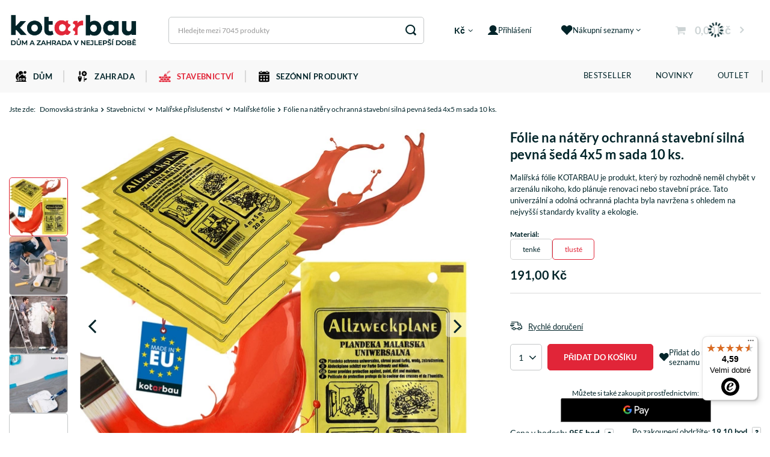

--- FILE ---
content_type: text/html; charset=utf-8
request_url: https://kotarbau.cz/product-cze-932-malirska-folie-tlusta-seda-4x5-m-sada-10-ks.html
body_size: 37448
content:
<!DOCTYPE html>
<html lang="cs" class="--vat --gross " ><head><link rel="preload" as="image" fetchpriority="high" href="https://static1.kotarbau.cz/hpeciai/796a9a613e6bebb9f20697d17d39b13c/cze_pm_Folie-na-natery-ochranna-stavebni-silna-pevna-seda-4x5-m-sada-10-ks-932_6.webp"><script src="https://integrations.etrusted.com/applications/widget.js/v2" async="async" defer></script><meta name="viewport" content="user-scalable=no, initial-scale = 1.0, maximum-scale = 1.0, width=device-width, viewport-fit=cover"><meta http-equiv="Content-Type" content="text/html; charset=utf-8"><meta http-equiv="X-UA-Compatible" content="IE=edge"><title>Fólie na nátěry ochranná stavební silná pevná šedá 4x5 m sada 10 ks. | | Kotarbau</title><meta name="keywords" content=""><meta name="description" content="Internetový obchod se stavebním a zahradním nářadím | Kotarbau"><link rel="icon" href="/gfx/cze/favicon.ico"><meta name="theme-color" content="#E12538"><meta name="msapplication-navbutton-color" content="#E12538"><meta name="apple-mobile-web-app-status-bar-style" content="#E12538"><link rel="preload stylesheet" as="style" href="/gfx/cze/style.css.gzip?r=1764770717"><style>
							#photos_slider[data-skeleton] .photos__link:before {
								padding-top: calc(min((650/650 * 100%), 650px));
							}
							@media (min-width: 979px) {.photos__slider[data-skeleton] .photos__figure:not(.--nav):first-child .photos__link {
								max-height: 650px;
							}}
						</style><script>var app_shop={urls:{prefix:'data="/gfx/'.replace('data="', '')+'cze/',graphql:'/graphql/v1/'},vars:{meta:{viewportContent:'initial-scale = 1.0, maximum-scale = 5.0, width=device-width, viewport-fit=cover'},priceType:'gross',priceTypeVat:true,productDeliveryTimeAndAvailabilityWithBasket:false,geoipCountryCode:'US',fairShopLogo: { enabled: false, image: '/gfx/standards/safe_light.svg'},currency:{id:'CZK',symbol:'Kč',country:'cz',format:'###,##0.',beforeValue:false,space:true,decimalSeparator:',',groupingSeparator:' '},language:{id:'cze',symbol:'cs',name:'Czech'},},txt:{priceTypeText:' brutto',},fn:{},fnrun:{},files:[],graphql:{}};const getCookieByName=(name)=>{const value=`; ${document.cookie}`;const parts = value.split(`; ${name}=`);if(parts.length === 2) return parts.pop().split(';').shift();return false;};if(getCookieByName('freeeshipping_clicked')){document.documentElement.classList.remove('--freeShipping');}if(getCookieByName('rabateCode_clicked')){document.documentElement.classList.remove('--rabateCode');}function hideClosedBars(){const closedBarsArray=JSON.parse(localStorage.getItem('closedBars'))||[];if(closedBarsArray.length){const styleElement=document.createElement('style');styleElement.textContent=`${closedBarsArray.map((el)=>`#${el}`).join(',')}{display:none !important;}`;document.head.appendChild(styleElement);}}hideClosedBars();</script><meta name="robots" content="index,follow"><meta name="rating" content="general"><meta name="Author" content="KOTARBAU.CZ based on IdoSell - the best online selling solutions for your e-store (www.idosell.com/shop).">
<!-- Begin LoginOptions html -->

<style>
#client_new_social .service_item[data-name="service_Apple"]:before, 
#cookie_login_social_more .service_item[data-name="service_Apple"]:before,
.oscop_contact .oscop_login__service[data-service="Apple"]:before {
    display: block;
    height: 2.6rem;
    content: url('/gfx/standards/apple.svg?r=1743165583');
}
.oscop_contact .oscop_login__service[data-service="Apple"]:before {
    height: auto;
    transform: scale(0.8);
}
#client_new_social .service_item[data-name="service_Apple"]:has(img.service_icon):before,
#cookie_login_social_more .service_item[data-name="service_Apple"]:has(img.service_icon):before,
.oscop_contact .oscop_login__service[data-service="Apple"]:has(img.service_icon):before {
    display: none;
}
</style>

<!-- End LoginOptions html -->

<!-- Open Graph -->
<meta property="og:type" content="website"><meta property="og:url" content="https://kotarbau.cz/product-cze-932-malirska-folie-tlusta-seda-4x5-m-sada-10-ks.html
"><meta property="og:title" content="Fólie na nátěry ochranná stavební silná pevná šedá 4x5 m sada 10 ks."><meta property="og:description" content="Malířská fólie KOTARBAU je produkt, který by rozhodně neměl chybět v arzenálu nikoho, kdo plánuje renovaci nebo stavební práce. Tato univerzální a odolná ochranná plachta byla navržena s ohledem na nejvyšší standardy kvality a ekologie."><meta property="og:site_name" content="KOTARBAU.CZ"><meta property="og:locale" content="cs_CZ"><meta property="og:image" content="https://kotarbau.cz/hpeciai/fa36c6a7b477e27d8bec45486c48e1f2/cze_pl_Folie-na-natery-ochranna-stavebni-silna-pevna-seda-4x5-m-sada-10-ks-932_6.webp"><meta property="og:image:width" content="650"><meta property="og:image:height" content="650"><script >
window.dataLayer = window.dataLayer || [];
window.gtag = function gtag() {
dataLayer.push(arguments);
}
gtag('consent', 'default', {
'ad_storage': 'denied',
'analytics_storage': 'denied',
'ad_personalization': 'denied',
'ad_user_data': 'denied',
'wait_for_update': 500
});

gtag('set', 'ads_data_redaction', true);
</script><script id="iaiscript_1" data-requirements="W10=" data-ga4_sel="ga4script">
window.iaiscript_1 = `<${'script'}  class='google_consent_mode_update'>
gtag('consent', 'update', {
'ad_storage': 'granted',
'analytics_storage': 'granted',
'ad_personalization': 'granted',
'ad_user_data': 'granted'
});
</${'script'}>`;
</script>
<!-- End Open Graph -->

<link rel="canonical" href="https://kotarbau.cz/product-cze-932-malirska-folie-tlusta-seda-4x5-m-sada-10-ks.html" />

                <!-- Global site tag (gtag.js) -->
                <script  async src="https://www.googletagmanager.com/gtag/js?id=AW-16641698547"></script>
                <script >
                    window.dataLayer = window.dataLayer || [];
                    window.gtag = function gtag(){dataLayer.push(arguments);}
                    gtag('js', new Date());
                    
                    gtag('config', 'AW-16641698547', {"allow_enhanced_conversions":true});
gtag('config', 'G-BB6FGJN7XN');

                </script>
                            <!-- Google Tag Manager -->
                    <script >(function(w,d,s,l,i){w[l]=w[l]||[];w[l].push({'gtm.start':
                    new Date().getTime(),event:'gtm.js'});var f=d.getElementsByTagName(s)[0],
                    j=d.createElement(s),dl=l!='dataLayer'?'&l='+l:'';j.async=true;j.src=
                    'https://www.googletagmanager.com/gtm.js?id='+i+dl;f.parentNode.insertBefore(j,f);
                    })(window,document,'script','dataLayer','GTM-TJBJLLW');</script>
            <!-- End Google Tag Manager -->
<!-- Begin additional html or js -->


<!--32|2|12-->
<script type="text/javascript" src=" https://c.seznam.cz/js/rc.js"></script>
<script>
var conversionConf = {
zboziId: 179078
orderId: "CISLO OBJEDNAVKY",
zboziType: "standard",

    id: Wsk_U8x5Vwi0IJOWrYlvnsisXt42BtJr
    value: HODNOTA_OBJEDNAVKY, 
    consent: SOUHLAS, 
};

// Ujistěte se, že metoda existuje, předtím než ji zavoláte
if (window.rc && window.rc.conversionHit) {
    window.rc.conversionHit(conversionConf);
}
</script>
<!--36|2|18-->
<meta name="google-site-verification" content="Amnly-JrxgmI-exvufDYL1TJGJqGcBm9DbxJVZHMGUg" />
<!--77|2|41| modified: 2025-11-28 08:27:37-->
<script>app_shop.vars.menucategories = {
  produkty: {
    // dum
    1344: [3717, 7920, 9625],
    // zahrada
    1186: [9459, 11577, 9447],
    // stavebnictví
    1241: [10090, 10718, 8016],
    // sezonni produkty
    1066: [9624, 9285, 7891]
  },

  etykiety: {
    bestseller: [1187, 1365, 1500, 1323],
    novinka: [1264, 1231, 1381],
    slevy: [1208]
  },
}</script>
<!--80|2|44| modified: 2025-09-01 13:14:48-->
<style>
.iai_cookie__box p {
    line-height: 1.5;
}
#main_opinions{
    display: none;
}
</style>

<!-- End additional html or js -->
                <script>
                if (window.ApplePaySession && window.ApplePaySession.canMakePayments()) {
                    var applePayAvailabilityExpires = new Date();
                    applePayAvailabilityExpires.setTime(applePayAvailabilityExpires.getTime() + 2592000000); //30 days
                    document.cookie = 'applePayAvailability=yes; expires=' + applePayAvailabilityExpires.toUTCString() + '; path=/;secure;'
                    var scriptAppleJs = document.createElement('script');
                    scriptAppleJs.src = "/ajax/js/apple.js?v=3";
                    if (document.readyState === "interactive" || document.readyState === "complete") {
                          document.body.append(scriptAppleJs);
                    } else {
                        document.addEventListener("DOMContentLoaded", () => {
                            document.body.append(scriptAppleJs);
                        });  
                    }
                } else {
                    document.cookie = 'applePayAvailability=no; path=/;secure;'
                }
                </script>
                                <script>
                var listenerFn = function(event) {
                    if (event.origin !== "https://payment.idosell.com")
                        return;
                    
                    var isString = (typeof event.data === 'string' || event.data instanceof String);
                    if (!isString) return;
                    try {
                        var eventData = JSON.parse(event.data);
                    } catch (e) {
                        return;
                    }
                    if (!eventData) { return; }                                            
                    if (eventData.isError) { return; }
                    if (eventData.action != 'isReadyToPay') {return; }
                    
                    if (eventData.result.result && eventData.result.paymentMethodPresent) {
                        var googlePayAvailabilityExpires = new Date();
                        googlePayAvailabilityExpires.setTime(googlePayAvailabilityExpires.getTime() + 2592000000); //30 days
                        document.cookie = 'googlePayAvailability=yes; expires=' + googlePayAvailabilityExpires.toUTCString() + '; path=/;secure;'
                    } else {
                        document.cookie = 'googlePayAvailability=no; path=/;secure;'
                    }                                            
                }     
                if (!window.isAdded)
                {                                        
                    if (window.oldListener != null) {
                         window.removeEventListener('message', window.oldListener);
                    }                        
                    window.addEventListener('message', listenerFn);
                    window.oldListener = listenerFn;                                      
                       
                    const iframe = document.createElement('iframe');
                    iframe.src = "https://payment.idosell.com/assets/html/checkGooglePayAvailability.html?origin=https%3A%2F%2Fkotarbau.cz";
                    iframe.style.display = 'none';                                            

                    if (document.readyState === "interactive" || document.readyState === "complete") {
                          if (!window.isAdded) {
                              window.isAdded = true;
                              document.body.append(iframe);
                          }
                    } else {
                        document.addEventListener("DOMContentLoaded", () => {
                            if (!window.isAdded) {
                              window.isAdded = true;
                              document.body.append(iframe);
                          }
                        });  
                    }  
                }
                </script>
                <script>let paypalDate = new Date();
                    paypalDate.setTime(paypalDate.getTime() + 86400000);
                    document.cookie = 'payPalAvailability_CZK=-1; expires=' + paypalDate.getTime() + '; path=/; secure';
                </script><script src="/data/gzipFile/expressCheckout.js.gz"></script></head><body><div id="container" class="projector_page container max-width-1200"><header class=" commercial_banner"><script class="ajaxLoad">app_shop.vars.vat_registered="true";app_shop.vars.currency_format="###,##0.";app_shop.vars.currency_before_value=false;app_shop.vars.currency_space=true;app_shop.vars.symbol="Kč";app_shop.vars.id="CZK";app_shop.vars.baseurl="http://kotarbau.cz/";app_shop.vars.sslurl="https://kotarbau.cz/";app_shop.vars.curr_url="%2Fproduct-cze-932-malirska-folie-tlusta-seda-4x5-m-sada-10-ks.html";var currency_decimal_separator=',';var currency_grouping_separator=' ';app_shop.vars.blacklist_extension=["exe","com","swf","js","php"];app_shop.vars.blacklist_mime=["application/javascript","application/octet-stream","message/http","text/javascript","application/x-deb","application/x-javascript","application/x-shockwave-flash","application/x-msdownload"];app_shop.urls.contact="/contact-cze.html";</script><div id="viewType" style="display:none"></div><div id="logo" class="d-flex align-items-center" data-bg="/data/gfx/mask/cze/top_1_big.png"><a href="https://kotarbau.cz/" target="_self"><picture><source media="(min-width:979px)" srcset="/data/gfx/mask/cze/logo_1_big.jpg" widthset="361" heightset="131"></source><source media="(min-width:757px)" srcset="/data/gfx/mask/cze/1210850945.jpg" widthset="361" heightset="131"></source><img src="/data/gfx/mask/cze/logo_1_small.jpg" alt="Obchod s stavebními nástroji - Kotarbau" width="361" height="131"></picture></a></div><form action="https://kotarbau.cz/search.php" method="get" id="menu_search" class="menu_search"><a href="#showSearchForm" class="menu_search__mobile"></a><div class="menu_search__block"><div class="menu_search__item --input"><input class="menu_search__input" type="text" name="text" autocomplete="off" placeholder="Hledejte mezi 7045 produkty" aria-label="Zadejte, co hledáte"><button class="menu_search__submit" type="submit" aria-label="Vyhledávání"></button></div><div class="menu_search__item --results search_result"></div></div></form><div id="menu_settings" class="align-items-center justify-content-center justify-content-lg-end"><div class="open_trigger"><span class="d-none d-md-inline-block flag_txt">Kč</span><div class="menu_settings_wrapper d-md-none"><div class="menu_settings_inline"><div class="menu_settings_header">
								Jazyk a měna: 
							</div><div class="menu_settings_content"><span class="menu_settings_flag flag flag_cze"></span><strong class="menu_settings_value"><span class="menu_settings_language">cs</span><span> | </span><span class="menu_settings_currency">Kč</span></strong></div></div><div class="menu_settings_inline"><div class="menu_settings_header">
								Dodání do: 
							</div><div class="menu_settings_content"><strong class="menu_settings_value">Belgie</strong></div></div></div><i class="icon-angle-down d-none d-md-inline-block"></i></div><form action="https://kotarbau.cz/settings.php" method="post"><ul><li><div class="form-group"><label for="menu_settings_curr">Měna</label><div class="select-after"><select class="form-control" name="curr" id="menu_settings_curr"><option value="CZK" selected>Kč</option><option value="EUR">€ (1 Kč = 0.0411€)
															</option></select></div></div></li><li class="buttons"><button class="btn --solid --large" type="submit">
								Použití změn
							</button></li></ul></form><div id="menu_additional"><a class="account_link" rel="nofollow" href="https://kotarbau.cz/login.php"><img src="/gfx/custom/user.svg?r=1764770671" alt="">Přihlášení</a><div class="shopping_list_top" data-empty="true"><a href="https://kotarbau.cz/cs/shoppinglist/" rel="nofollow" class="wishlist_link slt_link --empty"><img src="/gfx/custom/hearth.svg?r=1764770671" alt="">Nákupní seznamy</a><div class="slt_lists"><ul class="slt_lists__nav"><li class="slt_lists__nav_item" data-list_skeleton="true" data-list_id="true" data-shared="true"><a class="slt_lists__nav_link" data-list_href="true"><span class="slt_lists__nav_name" data-list_name="true"></span><span class="slt_lists__count" data-list_count="true">0</span></a></li><li class="slt_lists__nav_item --empty"><a class="slt_lists__nav_link --empty" rel="nofollow" href="https://kotarbau.cz/cs/shoppinglist/"><span class="slt_lists__nav_name" data-list_name="true">Nákupní seznam</span><span class="slt_lists__count" data-list_count="true">0</span></a></li></ul></div></div></div></div><div class="shopping_list_top_mobile" data-empty="false"><a href="https://kotarbau.cz/cs/shoppinglist/" class="sltm_link --empty"><img src="/gfx/custom/hearth.svg?r=1764770671" alt=""></a></div><div id="menu_basket" class="topBasket --skeleton"><a class="topBasket__sub" rel="nofollow" href="/basketedit.php"><span class="badge badge-info"></span><strong class="topBasket__price">0,00 Kč</strong></a><div class="topBasket__details --products" style="display: none;"><div class="topBasket__block --products"></div></div><div class="topBasket__details --shipping" style="display: none;"><span class="topBasket__name">Náklady na dodání od</span><span id="shipppingCost"></span><div class="free_shipping"><span>Do <strong>darmowej dostawy</strong></span><span>brakuje: <span class="free_shipping_value">0,00 Kč</span></span></div></div><script>
						app_shop.vars.cache_html = true;
					</script></div><nav id="menu_categories" class="wide"><button type="button" class="navbar-toggler"><i class="icon-reorder"></i></button><div class="navbar-collapse" id="menu_navbar"><ul class="navbar-nav mx-md-n2"><li class="nav-item" data-ni="1344"><a  href="/cze_m_Dum-1344.html" target="_self" title="Dům" class="nav-link nav-gfx" ><img alt="Dům" title="Dům" src="/data/gfx/cze/navigation/1_1_i_1344.svg"><span class="gfx_lvl_1">Dům</span></a><ul class="navbar-subnav"><div class="navbar-subnav-sub scrollbar"><li class="nav-item" data-ni="1345"><a class="nav-link nav-gfx" href="/cze_m_Dum_Prislusenstvi-pro-cisteni-1345.html" target="_self"><div class="navbar-item-labels"><div class="--promo-label navbar-item-label">Promocje</div><div class="--new-label navbar-item-label">Nowość!</div><div class="--bestseller-label navbar-item-label">Bestseller</div></div><img class="gfx_lvl_2" alt="Příslušenství pro čištění" title="Příslušenství pro čištění" src="/data/gfx/cze/navigation/1_1_i_1345.png"><span class="gfx_lvl_2">Příslušenství pro čištění</span></a><ul class="navbar-subsubnav"><div class="navbar-subsubnav-sub scrollbar"><li class="nav-item"><a class="nav-link" href="/cze_m_Dum_Prislusenstvi-pro-cisteni_Vodni-sterky-a-spachtle-1346.html" target="_self">Vodní stěrky a špachtle</a></li><li class="nav-item"><a class="nav-link" href="/cze_m_Dum_Prislusenstvi-pro-cisteni_Uterky-1347.html" target="_self">Utěrky</a></li><li class="nav-item"><a class="nav-link" href="/cze_m_Dum_Prislusenstvi-pro-cisteni_Houbicky-1882.html" target="_self">Houbičky</a></li><li class="nav-item"><a class="nav-link" href="/cze_m_Dum_Prislusenstvi-pro-cisteni_Kartace-na-podlahy-1349.html" target="_self">Kartáče na podlahy</a></li><li class="nav-item"><a class="nav-link" href="/cze_m_Dum_Prislusenstvi-pro-cisteni_Koste-1350.html" target="_self">Koště</a><ul class="navbar-subsubnav navbar-subsubsubnav"><ul class="navbar-subsubnav-sub navbar-subsubsubnav-sub scrollbar"><li class="nav-item"><a class="nav-link" href="/cze_m_Dum_Prislusenstvi-pro-cisteni_Koste_Drevene-kartace-1837.html" target="_self">Dřevěné kartáče</a></li></ul></ul></li><li class="nav-item"><a class="nav-link" href="/cze_m_Dum_Prislusenstvi-pro-cisteni_Smetacky-1888.html" target="_self">Smetáčky</a></li><li class="nav-item"><a class="nav-link" href="/cze_m_Dum_Prislusenstvi-pro-cisteni_Kbeliky-1351.html" target="_self">Kbelíky</a></li><li class="nav-item"><a class="nav-link" href="/cze_m_Dum_Prislusenstvi-pro-cisteni_Odpadkove-kose-1353.html" target="_self">Odpadkové koše</a></li><li class="nav-item"><a class="nav-link" href="/cze_m_Dum_Prislusenstvi-pro-cisteni_Pytle-na-odpadky-1354.html" target="_self">Pytle na odpadky</a><ul class="navbar-subsubnav navbar-subsubsubnav"><ul class="navbar-subsubnav-sub navbar-subsubsubnav-sub scrollbar"><li class="nav-item"><a class="nav-link" href="/cze_m_Dum_Prislusenstvi-pro-cisteni_Pytle-na-odpadky_Stavebni-pytle-na-odpad-1724.html" target="_self">Stavební pytle na odpad</a></li></ul></ul></li><li class="nav-item"><a class="nav-link" href="/cze_m_Dum_Prislusenstvi-pro-cisteni_Ostatni-cistici-prostredky-1352.html" target="_self">Ostatní čisticí prostředky</a></li></div></ul></li><li class="nav-item" data-ni="1365"><a class="nav-link nav-gfx" href="/cze_m_Dum_Kuchyne-1365.html" target="_self"><div class="navbar-item-labels"><div class="--promo-label navbar-item-label">Promocje</div><div class="--new-label navbar-item-label">Nowość!</div><div class="--bestseller-label navbar-item-label">Bestseller</div></div><img class="gfx_lvl_2" alt="Kuchyně" title="Kuchyně" src="/data/gfx/cze/navigation/1_1_i_1365.png"><span class="gfx_lvl_2">Kuchyně</span></a><ul class="navbar-subsubnav"><div class="navbar-subsubnav-sub scrollbar"><li class="nav-item"><a class="nav-link" href="/cze_m_Dum_Kuchyne_Konzervovane-potraviny-1366.html" target="_self">Konzervované potraviny</a><ul class="navbar-subsubnav navbar-subsubsubnav"><ul class="navbar-subsubnav-sub navbar-subsubsubnav-sub scrollbar"><li class="nav-item"><a class="nav-link" href="/cze_m_Dum_Kuchyne_Konzervovane-potraviny_Lahve-na-dzus-1596.html" target="_self">Láhve na džus</a></li><li class="nav-item"><a class="nav-link" href="/cze_m_Dum_Kuchyne_Konzervovane-potraviny_Sud-na-zeli-1763.html" target="_self">Sud na zelí</a></li><li class="nav-item"><a class="nav-link" href="/cze_m_Dum_Kuchyne_Konzervovane-potraviny_Sklenene-lahve-1597.html" target="_self">Skleněné láhve</a></li><li class="nav-item"><a class="nav-link" href="/cze_m_Dum_Kuchyne_Konzervovane-potraviny_Kameninove-hrnce-1598.html" target="_self">Kameninové hrnce</a></li><li class="nav-item"><a class="nav-link" href="/cze_m_Dum_Kuchyne_Konzervovane-potraviny_Hrnce-na-kysane-zeli-1599.html" target="_self">Hrnce na kysané zelí</a></li><li class="nav-item"><a class="nav-link" href="/cze_m_Dum_Kuchyne_Konzervovane-potraviny_Sklenice-na-nakladani-1600.html" target="_self">Sklenice na nakládání</a></li><li class="nav-item"><a class="nav-link" href="/cze_m_Dum_Kuchyne_Konzervovane-potraviny_Pritlacne-vicka-do-sklenic-1948.html" target="_self">Přítlačné víčka do sklenic</a></li></ul></ul></li><li class="nav-item"><a class="nav-link" href="/cze_m_Dum_Kuchyne_Organizace-kuchyne-1671.html" target="_self">Organizace kuchyně</a><ul class="navbar-subsubnav navbar-subsubsubnav"><ul class="navbar-subsubnav-sub navbar-subsubsubnav-sub scrollbar"><li class="nav-item"><a class="nav-link" href="/cze_m_Dum_Kuchyne_Organizace-kuchyne_Nadoby-na-uchovavani-potravin-1673.html" target="_self">Nádoby na uchovávání potravin</a></li><li class="nav-item"><a class="nav-link" href="/cze_m_Dum_Kuchyne_Organizace-kuchyne_Organizery-1927.html" target="_self">Organizéry</a></li></ul></ul></li><li class="nav-item"><a class="nav-link" href="/cze_m_Dum_Kuchyne_Nadobi-1370.html" target="_self">Nádobí</a></li><li class="nav-item"><a class="nav-link" href="/cze_m_Dum_Kuchyne_Kuchynske-naradi-1367.html" target="_self">Kuchyňské nářadí</a></li><li class="nav-item"><a class="nav-link" href="/cze_m_Dum_Kuchyne_Sklenice-na-obed-1602.html" target="_self">Sklenice na oběd</a></li><li class="nav-item"><a class="nav-link" href="/cze_m_Dum_Kuchyne_Ulozne-kontejnery-1755.html" target="_self">Úložné kontejnery</a></li></div></ul></li><li class="nav-item" data-ni="1371"><a class="nav-link nav-gfx" href="/cze_m_Dum_Koupelna-1371.html" target="_self"><div class="navbar-item-labels"><div class="--promo-label navbar-item-label">Promocje</div><div class="--new-label navbar-item-label">Nowość!</div><div class="--bestseller-label navbar-item-label">Bestseller</div></div><img class="gfx_lvl_2" alt="Koupelna" title="Koupelna" src="/data/gfx/cze/navigation/1_1_i_1371.png"><span class="gfx_lvl_2">Koupelna</span></a><ul class="navbar-subsubnav"><div class="navbar-subsubnav-sub scrollbar"><li class="nav-item"><a class="nav-link" href="/cze_m_Dum_Koupelna_Sprchove-doplnky-1372.html" target="_self">Sprchové doplňky</a><ul class="navbar-subsubnav navbar-subsubsubnav"><ul class="navbar-subsubnav-sub navbar-subsubsubnav-sub scrollbar"><li class="nav-item"><a class="nav-link" href="/cze_m_Dum_Koupelna_Sprchove-doplnky_Sprchove-hlavice-1373.html" target="_self">Sprchové hlavice</a></li><li class="nav-item"><a class="nav-link" href="/cze_m_Dum_Koupelna_Sprchove-doplnky_Sprchove-hadice-1374.html" target="_self">Sprchové hadice</a></li><li class="nav-item"><a class="nav-link" href="/cze_m_Dum_Koupelna_Sprchove-doplnky_Drzaky-sprchovych-hlavic-1375.html" target="_self">Držáky sprchových hlavic</a></li></ul></ul></li><li class="nav-item"><a class="nav-link" href="/cze_m_Dum_Koupelna_Vesaky-na-rucniky-1376.html" target="_self">Věšáky na ručníky</a></li><li class="nav-item"><a class="nav-link" href="/cze_m_Dum_Koupelna_Koupelnove-soupravy-1377.html" target="_self">Koupelnové soupravy</a></li><li class="nav-item"><a class="nav-link" href="/cze_m_Dum_Koupelna_Koupelnove-kose-1378.html" target="_self">Koupelnové koše</a></li><li class="nav-item"><a class="nav-link" href="/cze_m_Dum_Koupelna_Nadoby-do-koupelny-1719.html" target="_self">Nádoby do koupelny</a></li><li class="nav-item"><a class="nav-link" href="/cze_m_Dum_Koupelna_Koliky-na-pradlo-1379.html" target="_self">Kolíky na prádlo</a></li><li class="nav-item"><a class="nav-link" href="/cze_m_Dum_Koupelna_Ostatni-koupelnove-doplnky-1380.html" target="_self">Ostatní koupelnové doplňky</a></li></div></ul></li><li class="nav-item" data-ni="1381"><a class="nav-link nav-gfx" href="/cze_m_Dum_Domaci-nabytek-1381.html" target="_self"><div class="navbar-item-labels"><div class="--promo-label navbar-item-label">Promocje</div><div class="--new-label navbar-item-label">Nowość!</div><div class="--bestseller-label navbar-item-label">Bestseller</div></div><img class="gfx_lvl_2" alt="Domácí nábytek" title="Domácí nábytek" src="/data/gfx/cze/navigation/1_1_i_1381.png"><span class="gfx_lvl_2">Domácí nábytek</span></a><ul class="navbar-subsubnav"><div class="navbar-subsubnav-sub scrollbar"><li class="nav-item"><a class="nav-link" href="/cze_m_Dum_Domaci-nabytek_Dekorace-1389.html" target="_self">Dekorace</a><ul class="navbar-subsubnav navbar-subsubsubnav"><ul class="navbar-subsubnav-sub navbar-subsubsubnav-sub scrollbar"><li class="nav-item"><a class="nav-link" href="/cze_m_Dum_Domaci-nabytek_Dekorace_Stojany-na-lahve-1391.html" target="_self">Stojany na láhve</a></li><li class="nav-item"><a class="nav-link" href="/cze_m_Dum_Domaci-nabytek_Dekorace_Figurky-1394.html" target="_self">Figurky</a></li><li class="nav-item"><a class="nav-link" href="/cze_m_Dum_Domaci-nabytek_Dekorace_Drevene-svicny-1606.html" target="_self">Dřevěné svícny</a></li><li class="nav-item"><a class="nav-link" href="/cze_m_Dum_Domaci-nabytek_Dekorace_Lampiony-a-lucerny-1607.html" target="_self">Lampiony a lucerny</a></li><li class="nav-item"><a class="nav-link" href="/cze_m_Dum_Domaci-nabytek_Dekorace_Ostatni-dekorace-1395.html" target="_self">Ostatní dekorace</a></li></ul></ul></li><li class="nav-item"><a class="nav-link" href="/cze_m_Dum_Domaci-nabytek_Ozdoby-1897.html" target="_self">Ozdoby</a><ul class="navbar-subsubnav navbar-subsubsubnav"><ul class="navbar-subsubnav-sub navbar-subsubsubnav-sub scrollbar"><li class="nav-item"><a class="nav-link" href="/cze_m_Dum_Domaci-nabytek_Ozdoby_Slavnostni-dekorace-1390.html" target="_self">Slavnostní dekorace</a></li></ul></ul></li><li class="nav-item"><a class="nav-link" href="/cze_m_Dum_Domaci-nabytek_Vonne-difuzery-1385.html" target="_self">Vonné difuzéry</a></li><li class="nav-item"><a class="nav-link" href="/cze_m_Dum_Domaci-nabytek_Difuzery-vzduchu-1718.html" target="_self">Difuzéry vzduchu</a></li><li class="nav-item"><a class="nav-link" href="/cze_m_Dum_Domaci-nabytek_Svicky-1386.html" target="_self">Svíčky</a><ul class="navbar-subsubnav navbar-subsubsubnav"><ul class="navbar-subsubnav-sub navbar-subsubsubnav-sub scrollbar"><li class="nav-item"><a class="nav-link" href="/cze_m_Dum_Domaci-nabytek_Svicky_Drobne-svicky-1608.html" target="_self">Drobné svíčky</a></li><li class="nav-item"><a class="nav-link" href="/cze_m_Dum_Domaci-nabytek_Svicky_Vonne-svicky-1387.html" target="_self">Vonné svíčky</a></li><li class="nav-item"><a class="nav-link" href="/cze_m_Dum_Domaci-nabytek_Svicky_Nevonave-svicky-1388.html" target="_self">Nevoňavé svíčky</a></li></ul></ul></li><li class="nav-item"><a class="nav-link" href="/cze_m_Dum_Domaci-nabytek_Sanky-1199.html" target="_self">Sáňky</a><ul class="navbar-subsubnav navbar-subsubsubnav"><ul class="navbar-subsubnav-sub navbar-subsubsubnav-sub scrollbar"><li class="nav-item"><a class="nav-link" href="/cze_m_Dum_Domaci-nabytek_Sanky_Plastove-sanky-1609.html" target="_self">Plastové sáňky</a></li></ul></ul></li><li class="nav-item"><a class="nav-link" href="/cze_m_Dum_Domaci-nabytek_Kluzaky-1905.html" target="_self">Kluzáky</a></li><li class="nav-item"><a class="nav-link" href="/cze_m_Dum_Domaci-nabytek_Proutene-kose-1369.html" target="_self">Proutěné koše</a></li><li class="nav-item"><a class="nav-link" href="/cze_m_Dum_Domaci-nabytek_Zvlhcovace-vzduchu-1383.html" target="_self">Zvlhčovače vzduchu</a></li><li class="nav-item"><a class="nav-link" href="/cze_m_Dum_Domaci-nabytek_Plastove-hacky-na-zaclony-1382.html" target="_self">Plastové háčky na záclony</a></li><li class="nav-item"><a class="nav-link" href="/cze_m_Dum_Domaci-nabytek_Drzaky-na-zrcadla-1384.html" target="_self">Držáky na zrcadla</a></li><li class="nav-item"><a class="nav-link" href="/cze_m_Dum_Domaci-nabytek_Drzaky-na-obrazy-1869.html" target="_self">Držáky na obrazy</a></li><li class="nav-item"><a class="nav-link" href="/cze_m_Dum_Domaci-nabytek_Konferencni-stolky-1397.html" target="_self">Konferenční stolky</a></li><li class="nav-item"><a class="nav-link" href="/cze_m_Dum_Domaci-nabytek_Rohoze-1400.html" target="_self">Rohože</a><ul class="navbar-subsubnav navbar-subsubsubnav"><ul class="navbar-subsubnav-sub navbar-subsubsubnav-sub scrollbar"><li class="nav-item"><a class="nav-link" href="/cze_m_Dum_Domaci-nabytek_Rohoze_Kovove-rohoze-1612.html" target="_self">Kovové rohože</a></li><li class="nav-item"><a class="nav-link" href="/cze_m_Dum_Domaci-nabytek_Rohoze_Vstupni-rohoze-1733.html" target="_self">Vstupní rohože</a></li></ul></ul></li><li class="nav-item"><a class="nav-link" href="/cze_m_Dum_Domaci-nabytek_Vesaky-na-odevy-1401.html" target="_self">Věšáky na oděvy</a></li><li class="nav-item"><a class="nav-link" href="/cze_m_Dum_Domaci-nabytek_Stojany-na-destniky-1402.html" target="_self">Stojany na deštníky</a></li><li class="nav-item"><a class="nav-link" href="/cze_m_Dum_Domaci-nabytek_Nabytkova-kolecka-1614.html" target="_self">Nábytková kolečka</a></li><li class="nav-item"><a class="nav-link" href="/cze_m_Dum_Domaci-nabytek_Skrinova-kolecka-1615.html" target="_self">Skříňová kolečka</a></li><li class="nav-item"><a class="nav-link" href="/cze_m_Dum_Domaci-nabytek_Otocna-kolecka-1616.html" target="_self">Otočná kolečka</a></li><li class="nav-item"><a class="nav-link" href="/cze_m_Dum_Domaci-nabytek_Nabytkove-zvedaky-1617.html" target="_self">Nábytkové zvedáky</a></li><li class="nav-item"><a class="nav-link" href="/cze_m_Dum_Domaci-nabytek_Drevene-skrinky-1618.html" target="_self">Dřevěné skříňky</a></li><li class="nav-item"><a class="nav-link" href="/cze_m_Dum_Domaci-nabytek_Postovni-schranky-1619.html" target="_self">Poštovní schránky</a></li><li class="nav-item"><a class="nav-link" href="/cze_m_Dum_Domaci-nabytek_Pruchozi-postovni-schranky-1620.html" target="_self">Průchozí poštovní schránky</a></li><li class="nav-item"><a class="nav-link" href="/cze_m_Dum_Domaci-nabytek_Skrinky-na-klice-1621.html" target="_self">Skříňky na klíče</a></li><li class="nav-item"><a class="nav-link" href="/cze_m_Dum_Domaci-nabytek_Nastenne-hacky-1738.html" target="_self">Nástěnné háčky</a></li></div></ul></li><li class="nav-item" data-ni="1403"><a class="nav-link nav-gfx" href="/cze_m_Dum_Kancelarske-potreby-1403.html" target="_self"><div class="navbar-item-labels"><div class="--promo-label navbar-item-label">Promocje</div><div class="--new-label navbar-item-label">Nowość!</div><div class="--bestseller-label navbar-item-label">Bestseller</div></div><img class="gfx_lvl_2" alt="Kancelářské potřeby" title="Kancelářské potřeby" src="/data/gfx/cze/navigation/1_1_i_1403.png"><span class="gfx_lvl_2">Kancelářské potřeby</span></a><ul class="navbar-subsubnav"><div class="navbar-subsubnav-sub scrollbar"><li class="nav-item"><a class="nav-link" href="/cze_m_Dum_Kancelarske-potreby_Znackovace-1406.html" target="_self">Značkovače</a><ul class="navbar-subsubnav navbar-subsubsubnav"><ul class="navbar-subsubnav-sub navbar-subsubsubnav-sub scrollbar"><li class="nav-item"><a class="nav-link" href="/cze_m_Dum_Kancelarske-potreby_Znackovace_Permanentni-popisovace-1622.html" target="_self">Permanentní popisovače</a></li></ul></ul></li><li class="nav-item"><a class="nav-link" href="/cze_m_Dum_Kancelarske-potreby_Klicove-doplnky-1404.html" target="_self">Klíčové doplňky</a></li><li class="nav-item"><a class="nav-link" href="/cze_m_Dum_Kancelarske-potreby_Krytky-na-klice-1874.html" target="_self">Krytky na klíče</a></li><li class="nav-item"><a class="nav-link" href="/cze_m_Dum_Kancelarske-potreby_Krabicky-1407.html" target="_self">Krabičky</a></li><li class="nav-item"><a class="nav-link" href="/cze_m_Dum_Kancelarske-potreby_Bedny-1892.html" target="_self">Bedny</a></li><li class="nav-item"><a class="nav-link" href="/cze_m_Dum_Kancelarske-potreby_Baleni-a-preprava-1408.html" target="_self">Balení a přeprava</a><ul class="navbar-subsubnav navbar-subsubsubnav"><ul class="navbar-subsubnav-sub navbar-subsubsubnav-sub scrollbar"><li class="nav-item"><a class="nav-link" href="/cze_m_Dum_Kancelarske-potreby_Baleni-a-preprava_Jutove-stuhy-1800.html" target="_self">Jutové stuhy</a></li></ul></ul></li><li class="nav-item"><a class="nav-link" href="/cze_m_Dum_Kancelarske-potreby_Trezory-1405.html" target="_self">Trezory</a></li><li class="nav-item"><a class="nav-link" href="/cze_m_Dum_Kancelarske-potreby_Kazetky-1884.html" target="_self">Kazetky</a></li><li class="nav-item"><a class="nav-link" href="/cze_m_Dum_Kancelarske-potreby_Akcesoria-wysylkowe-1918.html" target="_self">Akcesoria wysyłkowe</a></li></div></ul></li><li class="nav-item empty" data-ni="1355"><a class="nav-link nav-gfx" href="/cze_m_Dum_Ostatni-vybaveni-domacnosti-1355.html" target="_self"><div class="navbar-item-labels"><div class="--promo-label navbar-item-label">Promocje</div><div class="--new-label navbar-item-label">Nowość!</div><div class="--bestseller-label navbar-item-label">Bestseller</div></div><img class="gfx_lvl_2" alt="Ostatní vybavení domácnosti" title="Ostatní vybavení domácnosti" src="/data/gfx/cze/navigation/1_1_i_1355.png"><span class="gfx_lvl_2">Ostatní vybavení domácnosti</span></a></li></div></ul><div class="navbar-banner"><a href="https://kotarbau.cz/cze_m_Dum-1344.html" target="_self"><img src="/data/gfx/cze/navigation/1_1_i_1946.jpg" alt="Dům banner"></a></div><div class="navbar-hotspot" data-ni="1344"></div></li><li class="nav-item" data-ni="1186"><a  href="/cze_m_Zahrada-1186.html" target="_self" title="Zahrada" class="nav-link nav-gfx" ><img alt="Zahrada" title="Zahrada" src="/data/gfx/cze/navigation/1_1_i_1186.svg"><span class="gfx_lvl_1">Zahrada</span></a><ul class="navbar-subnav"><div class="navbar-subnav-sub scrollbar"><li class="nav-item" data-ni="1356"><a class="nav-link nav-gfx" href="/cze_m_Zahrada_Kvetinace-a-kvetinace-1356.html" target="_self"><div class="navbar-item-labels"><div class="--promo-label navbar-item-label">Promocje</div><div class="--new-label navbar-item-label">Nowość!</div><div class="--bestseller-label navbar-item-label">Bestseller</div></div><img class="gfx_lvl_2" alt="Květináče a květináče" title="Květináče a květináče" src="/data/gfx/cze/navigation/1_1_i_1356.png"><span class="gfx_lvl_2">Květináče a květináče</span></a><ul class="navbar-subsubnav"><div class="navbar-subsubnav-sub scrollbar"><li class="nav-item"><a class="nav-link" href="/cze_m_Zahrada_Kvetinace-a-kvetinace_Kvetinace-1623.html" target="_self">Květináče</a><ul class="navbar-subsubnav navbar-subsubsubnav"><ul class="navbar-subsubnav-sub navbar-subsubsubnav-sub scrollbar"><li class="nav-item"><a class="nav-link" href="/cze_m_Zahrada_Kvetinace-a-kvetinace_Kvetinace_Betonove-kvetinace-1360.html" target="_self">Betonové květináče</a></li><li class="nav-item"><a class="nav-link" href="/cze_m_Zahrada_Kvetinace-a-kvetinace_Kvetinace_Ekologicke-kvetinace-1361.html" target="_self">Ekologické květináče</a></li><li class="nav-item"><a class="nav-link" href="/cze_m_Zahrada_Kvetinace-a-kvetinace_Kvetinace_Plastove-kvetinace-1358.html" target="_self">Plastové květináče</a></li><li class="nav-item"><a class="nav-link" href="/cze_m_Zahrada_Kvetinace-a-kvetinace_Kvetinace_Zavesne-kvetinace-1362.html" target="_self">Závěsné květináče</a></li><li class="nav-item"><a class="nav-link" href="/cze_m_Zahrada_Kvetinace-a-kvetinace_Kvetinace_Balkonove-kvetinace-1624.html" target="_self">Balkonové květináče</a></li><li class="nav-item"><a class="nav-link" href="/cze_m_Zahrada_Kvetinace-a-kvetinace_Kvetinace_Keramicke-kvetinace-1357.html" target="_self">Keramické květináče</a></li><li class="nav-item"><a class="nav-link" href="/cze_m_Zahrada_Kvetinace-a-kvetinace_Kvetinace_Kvetinace-na-zaveseni-1625.html" target="_self">Květináče na zavěšení</a></li><li class="nav-item"><a class="nav-link" href="/cze_m_Zahrada_Kvetinace-a-kvetinace_Kvetinace_Drevene-kvetinace-1359.html" target="_self">Dřevěné květináče</a></li><li class="nav-item"><a class="nav-link" href="/cze_m_Zahrada_Kvetinace-a-kvetinace_Kvetinace_Kosikove-kvetinace-1626.html" target="_self">Košíkové květináče</a></li><li class="nav-item"><a class="nav-link" href="/cze_m_Zahrada_Kvetinace-a-kvetinace_Kvetinace_Kvetinace-na-kvety-1627.html" target="_self">Květináče na květy</a></li><li class="nav-item"><a class="nav-link" href="/cze_m_Zahrada_Kvetinace-a-kvetinace_Kvetinace_Kvetinace-na-kvety-velke-1628.html" target="_self">Květináče na květy - velké</a></li><li class="nav-item"><a class="nav-link" href="/cze_m_Zahrada_Kvetinace-a-kvetinace_Kvetinace_Kvetinace-na-bylinky-1629.html" target="_self">Květináče na bylinky</a></li><li class="nav-item"><a class="nav-link" href="/cze_m_Zahrada_Kvetinace-a-kvetinace_Kvetinace_Zahradni-kvetinace-1630.html" target="_self">Zahradní květináče</a></li><li class="nav-item"><a class="nav-link" href="/cze_m_Zahrada_Kvetinace-a-kvetinace_Kvetinace_Vyrobni-kvetinace-1631.html" target="_self">Výrobní květináče</a></li><li class="nav-item"><a class="nav-link" href="/cze_m_Zahrada_Kvetinace-a-kvetinace_Kvetinace_Zavesne-kvetinace-na-stenu-1633.html" target="_self">Závěsné květináče na stěnu</a></li><li class="nav-item"><a class="nav-link" href="/cze_m_Zahrada_Kvetinace-a-kvetinace_Kvetinace_Kvetinace-pro-pokojove-kvetiny-1634.html" target="_self">Květináče pro pokojové květiny</a></li></ul></ul></li><li class="nav-item"><a class="nav-link" href="/cze_m_Zahrada_Kvetinace-a-kvetinace_Velke-kvetinace-1639.html" target="_self">Veľké květináče</a><ul class="navbar-subsubnav navbar-subsubsubnav"><ul class="navbar-subsubnav-sub navbar-subsubsubnav-sub scrollbar"><li class="nav-item"><a class="nav-link" href="/cze_m_Zahrada_Kvetinace-a-kvetinace_Velke-kvetinace_Velke-keramicke-kvetinace-1635.html" target="_self">Veľké keramické květináče</a></li><li class="nav-item"><a class="nav-link" href="/cze_m_Zahrada_Kvetinace-a-kvetinace_Velke-kvetinace_Velke-drevene-kvetinace-1636.html" target="_self">Veľké dřevěné květináče</a></li><li class="nav-item"><a class="nav-link" href="/cze_m_Zahrada_Kvetinace-a-kvetinace_Velke-kvetinace_Kaskadove-kvetinace-1637.html" target="_self">Kaskádové květináče</a></li><li class="nav-item"><a class="nav-link" href="/cze_m_Zahrada_Kvetinace-a-kvetinace_Velke-kvetinace_Kvetinace-pro-hrbitovy-1638.html" target="_self">Květináče pro hřbitovy</a></li></ul></ul></li><li class="nav-item"><a class="nav-link" href="/cze_m_Zahrada_Kvetinace-a-kvetinace_Kvetinace-na-kvety-1396.html" target="_self">Květináče na květy</a></li><li class="nav-item"><a class="nav-link" href="/cze_m_Zahrada_Kvetinace-a-kvetinace_Zahradni-truhliky-1240.html" target="_self">Zahradní truhlíky</a></li><li class="nav-item"><a class="nav-link" href="/cze_m_Zahrada_Kvetinace-a-kvetinace_Opory-pro-rostliny-1223.html" target="_self">Opory pro rostliny</a></li><li class="nav-item"><a class="nav-link" href="/cze_m_Zahrada_Kvetinace-a-kvetinace_Truhliky-pro-sazenice-a-skleniky-1219.html" target="_self">Truhlíky pro sazenice a skleníky</a><ul class="navbar-subsubnav navbar-subsubsubnav"><ul class="navbar-subsubnav-sub navbar-subsubsubnav-sub scrollbar"><li class="nav-item"><a class="nav-link" href="/cze_m_Zahrada_Kvetinace-a-kvetinace_Truhliky-pro-sazenice-a-skleniky_Kosiky-na-sazeni-cibulek-1841.html" target="_self">Košíky na sázení cibulek</a></li></ul></ul></li><li class="nav-item"><a class="nav-link" href="/cze_m_Zahrada_Kvetinace-a-kvetinace_Balkonove-truhliky-1714.html" target="_self">Balkónové truhlíky</a></li><li class="nav-item"><a class="nav-link" href="/cze_m_Zahrada_Kvetinace-a-kvetinace_Technorattanove-truhly-1840.html" target="_self">Technorattanové truhly</a></li></div></ul></li><li class="nav-item" data-ni="1187"><a class="nav-link nav-gfx" href="/cze_m_Zahrada_Zahradni-naradi-1187.html" target="_self"><div class="navbar-item-labels"><div class="--promo-label navbar-item-label">Promocje</div><div class="--new-label navbar-item-label">Nowość!</div><div class="--bestseller-label navbar-item-label">Bestseller</div></div><img class="gfx_lvl_2" alt="Zahradní nářadí" title="Zahradní nářadí" src="/data/gfx/cze/navigation/1_1_i_1187.png"><span class="gfx_lvl_2">Zahradní nářadí</span></a><ul class="navbar-subsubnav"><div class="navbar-subsubnav-sub scrollbar"><li class="nav-item"><a class="nav-link" href="/cze_m_Zahrada_Zahradni-naradi_Hrabe-1188.html" target="_self">Hrábě</a><ul class="navbar-subsubnav navbar-subsubsubnav"><ul class="navbar-subsubnav-sub navbar-subsubsubnav-sub scrollbar"><li class="nav-item"><a class="nav-link" href="/cze_m_Zahrada_Zahradni-naradi_Hrabe_Kovove-hrabe-1189.html" target="_self">Kovové hrábě</a></li><li class="nav-item"><a class="nav-link" href="/cze_m_Zahrada_Zahradni-naradi_Hrabe_Zahradni-hrabe-1640.html" target="_self">Zahradní hrábě</a></li><li class="nav-item"><a class="nav-link" href="/cze_m_Zahrada_Zahradni-naradi_Hrabe_Plastove-hrabe-1190.html" target="_self">Plastové hrábě</a></li><li class="nav-item"><a class="nav-link" href="/cze_m_Zahrada_Zahradni-naradi_Hrabe_Vejirove-hrabe-1641.html" target="_self">Vějířové hrábě</a></li></ul></ul></li><li class="nav-item"><a class="nav-link" href="/cze_m_Zahrada_Zahradni-naradi_Lopaty-a-ryce-1191.html" target="_self">Lopaty a rýče</a><ul class="navbar-subsubnav navbar-subsubsubnav"><ul class="navbar-subsubnav-sub navbar-subsubsubnav-sub scrollbar"><li class="nav-item"><a class="nav-link" href="/cze_m_Zahrada_Zahradni-naradi_Lopaty-a-ryce_Lopatky-na-pisek-1192.html" target="_self">Lopatky na písek</a></li><li class="nav-item"><a class="nav-link" href="/cze_m_Zahrada_Zahradni-naradi_Lopaty-a-ryce_Ryce-1193.html" target="_self">Rýče</a></li></ul></ul></li><li class="nav-item"><a class="nav-link" href="/cze_m_Zahrada_Zahradni-naradi_Rucni-vrtaky-1194.html" target="_self">Ruční vrtáky</a></li><li class="nav-item"><a class="nav-link" href="/cze_m_Zahrada_Zahradni-naradi_Metly-1200.html" target="_self">Metly</a></li><li class="nav-item"><a class="nav-link" href="/cze_m_Zahrada_Zahradni-naradi_Zahradni-motyky-1764.html" target="_self">Zahradní motyky</a></li><li class="nav-item"><a class="nav-link" href="/cze_m_Zahrada_Zahradni-naradi_Kultivatory-a-vertikutatory-1643.html" target="_self">Kultivátory a vertikutátory</a><ul class="navbar-subsubnav navbar-subsubsubnav"><ul class="navbar-subsubnav-sub navbar-subsubsubnav-sub scrollbar"><li class="nav-item"><a class="nav-link" href="/cze_m_Zahrada_Zahradni-naradi_Kultivatory-a-vertikutatory_Aeratory-a-vertikutatory-1839.html" target="_self">Aerátory a vertikutátory</a></li></ul></ul></li><li class="nav-item"><a class="nav-link" href="/cze_m_Zahrada_Zahradni-naradi_Skarifikatory-1889.html" target="_self">Skarifikátory</a></li><li class="nav-item"><a class="nav-link" href="/cze_m_Zahrada_Zahradni-naradi_Vidle-1201.html" target="_self">Vidle</a><ul class="navbar-subsubnav navbar-subsubsubnav"><ul class="navbar-subsubnav-sub navbar-subsubsubnav-sub scrollbar"><li class="nav-item"><a class="nav-link" href="/cze_m_Zahrada_Zahradni-naradi_Vidle_Vidle-trident-1644.html" target="_self">Vidle trident</a></li><li class="nav-item"><a class="nav-link" href="/cze_m_Zahrada_Zahradni-naradi_Vidle_Ctyrzube-vidle-1645.html" target="_self">Čtyřzubé vidle</a></li><li class="nav-item"><a class="nav-link" href="/cze_m_Zahrada_Zahradni-naradi_Vidle_Petizube-vidle-1646.html" target="_self">Pětizubé vidle</a></li><li class="nav-item"><a class="nav-link" href="/cze_m_Zahrada_Zahradni-naradi_Vidle_Americke-vidle-1647.html" target="_self">Americké vidle</a></li></ul></ul></li><li class="nav-item"><a class="nav-link" href="/cze_m_Zahrada_Zahradni-naradi_Nastroje-na-rezani-a-koseni-1202.html" target="_self">Nástroje na řezání a kosení</a><ul class="navbar-subsubnav navbar-subsubsubnav"><ul class="navbar-subsubnav-sub navbar-subsubsubnav-sub scrollbar"><li class="nav-item"><a class="nav-link" href="/cze_m_Zahrada_Zahradni-naradi_Nastroje-na-rezani-a-koseni_Zahradne-noznice-1203.html" target="_self">Záhradné nožnice</a></li><li class="nav-item"><a class="nav-link" href="/cze_m_Zahrada_Zahradni-naradi_Nastroje-na-rezani-a-koseni_Noznice-na-upravu-zahrady-1901.html" target="_self">Nožnice na úpravu záhrady</a></li><li class="nav-item"><a class="nav-link" href="/cze_m_Zahrada_Zahradni-naradi_Nastroje-na-rezani-a-koseni_Pily-1204.html" target="_self">Pily</a></li><li class="nav-item"><a class="nav-link" href="/cze_m_Zahrada_Zahradni-naradi_Nastroje-na-rezani-a-koseni_Srpy-1205.html" target="_self">Srpy</a></li><li class="nav-item"><a class="nav-link" href="/cze_m_Zahrada_Zahradni-naradi_Nastroje-na-rezani-a-koseni_Rucni-kosy-1875.html" target="_self">Ruční kosy</a></li><li class="nav-item"><a class="nav-link" href="/cze_m_Zahrada_Zahradni-naradi_Nastroje-na-rezani-a-koseni_Prislusenstvi-pro-seceni-1206.html" target="_self">Příslušenství pro sečení</a></li><li class="nav-item"><a class="nav-link" href="/cze_m_Zahrada_Zahradni-naradi_Nastroje-na-rezani-a-koseni_Nuzky-na-vetve-1648.html" target="_self">Nůžky na větve</a></li></ul></ul></li><li class="nav-item"><a class="nav-link" href="/cze_m_Zahrada_Zahradni-naradi_Nasady-a-drzadla-1216.html" target="_self">Násady a držadla</a></li><li class="nav-item"><a class="nav-link" href="/cze_m_Zahrada_Zahradni-naradi_Zametace-a-kartace-1207.html" target="_self">Zametače a kartáče</a><ul class="navbar-subsubnav navbar-subsubsubnav"><ul class="navbar-subsubnav-sub navbar-subsubsubnav-sub scrollbar"><li class="nav-item"><a class="nav-link" href="/cze_m_Zahrada_Zahradni-naradi_Zametace-a-kartace_Ulicove-kostata-1740.html" target="_self">Ulicové košťata</a></li></ul></ul></li><li class="nav-item"><a class="nav-link" href="/cze_m_Zahrada_Zahradni-naradi_Zahradni-prislusenstvi-1220.html" target="_self">Zahradní příslušenství</a><ul class="navbar-subsubnav navbar-subsubsubnav"><ul class="navbar-subsubnav-sub navbar-subsubsubnav-sub scrollbar"><li class="nav-item"><a class="nav-link" href="/cze_m_Zahrada_Zahradni-naradi_Zahradni-prislusenstvi_Kladivka-na-kosu-1726.html" target="_self">Kladívka na kosu</a></li><li class="nav-item"><a class="nav-link" href="/cze_m_Zahrada_Zahradni-naradi_Zahradni-prislusenstvi_Jutove-pytle-1770.html" target="_self">Jutové pytle</a></li><li class="nav-item"><a class="nav-link" href="/cze_m_Zahrada_Zahradni-naradi_Zahradni-prislusenstvi_Zahradni-rukavice-1793.html" target="_self">Zahradní rukavice</a></li></ul></ul></li><li class="nav-item"><a class="nav-link" href="/cze_m_Zahrada_Zahradni-naradi_Sady-zahradniho-naradi-1221.html" target="_self">Sady zahradního nářadí</a></li><li class="nav-item"><a class="nav-link" href="/cze_m_Zahrada_Zahradni-naradi_Zahradnicke-drapy-1649.html" target="_self">Zahradnické drápy</a></li><li class="nav-item"><a class="nav-link" href="/cze_m_Zahrada_Zahradni-naradi_Vojenske-lopatky-1835.html" target="_self">Vojenské lopatky</a></li></div></ul></li><li class="nav-item" data-ni="1208"><a class="nav-link nav-gfx" href="/cze_m_Zahrada_Zavlazovani-1208.html" target="_self"><div class="navbar-item-labels"><div class="--promo-label navbar-item-label">Promocje</div><div class="--new-label navbar-item-label">Nowość!</div><div class="--bestseller-label navbar-item-label">Bestseller</div></div><img class="gfx_lvl_2" alt="Zavlažování" title="Zavlažování" src="/data/gfx/cze/navigation/1_1_i_1208.png"><span class="gfx_lvl_2">Zavlažování</span></a><ul class="navbar-subsubnav"><div class="navbar-subsubnav-sub scrollbar"><li class="nav-item"><a class="nav-link" href="/cze_m_Zahrada_Zavlazovani_Konve-na-zalevani-1209.html" target="_self">Konve na zalévání</a><ul class="navbar-subsubnav navbar-subsubsubnav"><ul class="navbar-subsubnav-sub navbar-subsubsubnav-sub scrollbar"><li class="nav-item"><a class="nav-link" href="/cze_m_Zahrada_Zavlazovani_Konve-na-zalevani_Pozinkovane-konve-na-zalevani-1650.html" target="_self">Pozinkované konve na zalévání</a></li><li class="nav-item"><a class="nav-link" href="/cze_m_Zahrada_Zavlazovani_Konve-na-zalevani_Zahradni-konve-na-zalevani-1651.html" target="_self">Zahradní konve na zalévání</a></li></ul></ul></li><li class="nav-item"><a class="nav-link" href="/cze_m_Zahrada_Zavlazovani_Hadice-1210.html" target="_self">Hadice</a></li><li class="nav-item"><a class="nav-link" href="/cze_m_Zahrada_Zavlazovani_Voziky-na-hadice-1211.html" target="_self">Vozíky na hadice</a></li><li class="nav-item"><a class="nav-link" href="/cze_m_Zahrada_Zavlazovani_Drzaky-na-hadice-1898.html" target="_self">Držáky na hadice</a></li><li class="nav-item"><a class="nav-link" href="/cze_m_Zahrada_Zavlazovani_Zahradni-pistole-1212.html" target="_self">Zahradní pistole</a></li><li class="nav-item"><a class="nav-link" href="/cze_m_Zahrada_Zavlazovani_Spojky-1213.html" target="_self">Spojky</a></li><li class="nav-item"><a class="nav-link" href="/cze_m_Zahrada_Zavlazovani_Vodni-cerpadla-1214.html" target="_self">Vodní čerpadla</a></li><li class="nav-item"><a class="nav-link" href="/cze_m_Zahrada_Zavlazovani_Postrikovace-1215.html" target="_self">Postřikovače</a></li><li class="nav-item"><a class="nav-link" href="/cze_m_Zahrada_Zavlazovani_Postrikovaci-trysky-1652.html" target="_self">Postřikovací trysky</a></li><li class="nav-item"><a class="nav-link" href="/cze_m_Zahrada_Zavlazovani_Zahradni-postrikovace-1912.html" target="_self">Zahradní postřikovače</a></li></div></ul></li><li class="nav-item" data-ni="1231"><a class="nav-link nav-gfx" href="/cze_m_Zahrada_Zahradni-technika-1231.html" target="_self"><div class="navbar-item-labels"><div class="--promo-label navbar-item-label">Promocje</div><div class="--new-label navbar-item-label">Nowość!</div><div class="--bestseller-label navbar-item-label">Bestseller</div></div><img class="gfx_lvl_2" alt="Zahradní technika" title="Zahradní technika" src="/data/gfx/cze/navigation/1_1_i_1231.png"><span class="gfx_lvl_2">Zahradní technika</span></a><ul class="navbar-subsubnav"><div class="navbar-subsubnav-sub scrollbar"><li class="nav-item"><a class="nav-link" href="/cze_m_Zahrada_Zahradni-technika_Zahradni-osvetleni-1233.html" target="_self">Zahradní osvětlení</a><ul class="navbar-subsubnav navbar-subsubsubnav"><ul class="navbar-subsubnav-sub navbar-subsubsubnav-sub scrollbar"><li class="nav-item"><a class="nav-link" href="/cze_m_Zahrada_Zahradni-technika_Zahradni-osvetleni_Olejove-lampy-a-pochodne-1234.html" target="_self">Olejové lampy a pochodně</a></li><li class="nav-item"><a class="nav-link" href="/cze_m_Zahrada_Zahradni-technika_Zahradni-osvetleni_Lampove-oleje-a-pochodne-1235.html" target="_self">Lampové oleje a pochodně</a></li><li class="nav-item"><a class="nav-link" href="/cze_m_Zahrada_Zahradni-technika_Zahradni-osvetleni_Lustry-a-lucerny-1393.html" target="_self">Lustry a lucerny</a></li></ul></ul></li><li class="nav-item"><a class="nav-link" href="/cze_m_Zahrada_Zahradni-technika_Krmitka-a-hnizdni-budky-1238.html" target="_self">Krmítka a hnízdní budky</a><ul class="navbar-subsubnav navbar-subsubsubnav"><ul class="navbar-subsubnav-sub navbar-subsubsubnav-sub scrollbar"><li class="nav-item"><a class="nav-link" href="/cze_m_Zahrada_Zahradni-technika_Krmitka-a-hnizdni-budky_Dekorativni-ptaci-budky-1653.html" target="_self">Dekorativní ptačí budky</a></li><li class="nav-item"><a class="nav-link" href="/cze_m_Zahrada_Zahradni-technika_Krmitka-a-hnizdni-budky_Krmitka-pro-ptaky-na-nozickach-1654.html" target="_self">Krmítka pro ptáky na nožičkách</a></li><li class="nav-item"><a class="nav-link" href="/cze_m_Zahrada_Zahradni-technika_Krmitka-a-hnizdni-budky_Hnizdni-budky-1767.html" target="_self">Hnízdní budky</a></li></ul></ul></li><li class="nav-item"><a class="nav-link" href="/cze_m_Zahrada_Zahradni-technika_Zahradni-dekorace-1237.html" target="_self">Zahradní dekorace</a><ul class="navbar-subsubnav navbar-subsubsubnav"><ul class="navbar-subsubnav-sub navbar-subsubsubnav-sub scrollbar"><li class="nav-item"><a class="nav-link" href="/cze_m_Zahrada_Zahradni-technika_Zahradni-dekorace_Drevene-houpacky-1706.html" target="_self">Dřevěné houpačky</a></li><li class="nav-item"><a class="nav-link" href="/cze_m_Zahrada_Zahradni-technika_Zahradni-dekorace_Kovove-dekorace-1734.html" target="_self">Kovové dekorace</a></li><li class="nav-item"><a class="nav-link" href="/cze_m_Zahrada_Zahradni-technika_Zahradni-dekorace_Zahradni-dekorace-1739.html" target="_self">Zahradní dekorace</a></li><li class="nav-item"><a class="nav-link" href="/cze_m_Zahrada_Zahradni-technika_Zahradni-dekorace_Mrizky-na-kvetiny-1781.html" target="_self">Mřížky na květiny</a></li></ul></ul></li><li class="nav-item"><a class="nav-link" href="/cze_m_Zahrada_Zahradni-technika_Zahradni-rohoze-1236.html" target="_self">Zahradní rohože</a></li><li class="nav-item"><a class="nav-link" href="/cze_m_Zahrada_Zahradni-technika_Zahradni-paravany-1754.html" target="_self">Zahradní paravány</a></li><li class="nav-item"><a class="nav-link" href="/cze_m_Zahrada_Zahradni-technika_Zahradni-clony-1873.html" target="_self">Zahradní clony</a></li><li class="nav-item"><a class="nav-link" href="/cze_m_Zahrada_Zahradni-technika_Zahradni-plutky-1239.html" target="_self">Zahradní plůtky</a><ul class="navbar-subsubnav navbar-subsubsubnav"><ul class="navbar-subsubnav-sub navbar-subsubsubnav-sub scrollbar"><li class="nav-item"><a class="nav-link" href="/cze_m_Zahrada_Zahradni-technika_Zahradni-plutky_Zahradni-palisady-1749.html" target="_self">Zahradní palisády</a></li><li class="nav-item"><a class="nav-link" href="/cze_m_Zahrada_Zahradni-technika_Zahradni-plutky_Zahradni-obruby-1753.html" target="_self">Zahradní obruby</a></li></ul></ul></li><li class="nav-item"><a class="nav-link" href="/cze_m_Zahrada_Zahradni-technika_Zahradni-sloupky-1866.html" target="_self">Zahradní sloupky</a></li><li class="nav-item"><a class="nav-link" href="/cze_m_Zahrada_Zahradni-technika_Zahradni-drat-1224.html" target="_self">Zahradní drát</a></li><li class="nav-item"><a class="nav-link" href="/cze_m_Zahrada_Zahradni-technika_Plachty-1217.html" target="_self">Plachty</a></li><li class="nav-item"><a class="nav-link" href="/cze_m_Zahrada_Zahradni-technika_Agrotextilie-1218.html" target="_self">Agrotextilie</a></li><li class="nav-item"><a class="nav-link" href="/cze_m_Zahrada_Zahradni-technika_Zahradni-svicky-1792.html" target="_self">Zahradní svíčky</a></li></div></ul></li><li class="nav-item" data-ni="1232"><a class="nav-link nav-gfx" href="/cze_m_Zahrada_Grily-1232.html" target="_self"><div class="navbar-item-labels"><div class="--promo-label navbar-item-label">Promocje</div><div class="--new-label navbar-item-label">Nowość!</div><div class="--bestseller-label navbar-item-label">Bestseller</div></div><img class="gfx_lvl_2" alt="Grily" title="Grily" src="/data/gfx/cze/navigation/1_1_i_1232.png"><span class="gfx_lvl_2">Grily</span></a><ul class="navbar-subsubnav"><div class="navbar-subsubnav-sub scrollbar"><li class="nav-item"><a class="nav-link" href="/cze_m_Zahrada_Grily_Grilovaci-podpalovace-1769.html" target="_self">Grilovací podpalovače</a></li><li class="nav-item"><a class="nav-link" href="/cze_m_Zahrada_Grily_Litinove-kotliky-1790.html" target="_self">Litinové kotlíky</a></li><li class="nav-item"><a class="nav-link" href="/cze_m_Zahrada_Grily_Rosty-na-gril-1819.html" target="_self">Rošty na gril</a><ul class="navbar-subsubnav navbar-subsubsubnav"><ul class="navbar-subsubnav-sub navbar-subsubsubnav-sub scrollbar"><li class="nav-item"><a class="nav-link" href="/cze_m_Zahrada_Grily_Rosty-na-gril_Obdelnikove-rosty-na-gril-1820.html" target="_self">Obdélníkové rošty na gril</a></li></ul></ul></li><li class="nav-item"><a class="nav-link" href="/cze_m_Zahrada_Grily_Prislusenstvi-ke-grilovani-1821.html" target="_self">Příslušenství ke grilování</a></li><li class="nav-item"><a class="nav-link" href="/cze_m_Zahrada_Grily_Vidlice-na-opekani-1822.html" target="_self">Vidlice na opékání</a></li><li class="nav-item"><a class="nav-link" href="/cze_m_Zahrada_Grily_Madarske-kotliky-1844.html" target="_self">Maďarské kotlíky</a></li></div></ul></li><li class="nav-item empty" data-ni="1222"><a class="nav-link nav-gfx" href="/cze_m_Zahrada_Odpuzovace-proti-zviratum-1222.html" target="_self"><div class="navbar-item-labels"><div class="--promo-label navbar-item-label">Promocje</div><div class="--new-label navbar-item-label">Nowość!</div><div class="--bestseller-label navbar-item-label">Bestseller</div></div><img class="gfx_lvl_2" alt="Odpuzovače proti zvířatům" title="Odpuzovače proti zvířatům" src="/data/gfx/cze/navigation/1_1_i_1222.png"><span class="gfx_lvl_2">Odpuzovače proti zvířatům</span></a></li><li class="nav-item" data-ni="1195"><a class="nav-link nav-gfx" href="/cze_m_Zahrada_Odhrnovani-snehu-1195.html" target="_self"><div class="navbar-item-labels"><div class="--promo-label navbar-item-label">Promocje</div><div class="--new-label navbar-item-label">Nowość!</div><div class="--bestseller-label navbar-item-label">Bestseller</div></div><img class="gfx_lvl_2" alt="Odhrnovaní sněhu" title="Odhrnovaní sněhu" src="/data/gfx/cze/navigation/1_1_i_1195.jpg"><span class="gfx_lvl_2">Odhrnovaní sněhu</span></a><ul class="navbar-subsubnav"><div class="navbar-subsubnav-sub scrollbar"><li class="nav-item"><a class="nav-link" href="/cze_m_Zahrada_Odhrnovani-snehu_Lopaty-na-snih-1196.html" target="_self">Lopaty na sníh</a></li><li class="nav-item"><a class="nav-link" href="/cze_m_Zahrada_Odhrnovani-snehu_Shrnovace-1197.html" target="_self">Shrnovače</a></li><li class="nav-item"><a class="nav-link" href="/cze_m_Zahrada_Odhrnovani-snehu_Lamac-ledu-1198.html" target="_self">Lamač ledu</a></li><li class="nav-item"><a class="nav-link" href="/cze_m_Zahrada_Odhrnovani-snehu_Kovove-lopaty-na-snih-1669.html" target="_self">Kovové lopaty na sníh</a></li><li class="nav-item"><a class="nav-link" href="/cze_m_Zahrada_Odhrnovani-snehu_Hrabla-na-snih-1670.html" target="_self">Hrabla na sníh</a></li></div></ul></li><li class="nav-item empty" data-ni="1846"><a class="nav-link nav-gfx" href="/cze_m_Zahrada_Kosove-obaly-1846.html" target="_self"><div class="navbar-item-labels"><div class="--promo-label navbar-item-label">Promocje</div><div class="--new-label navbar-item-label">Nowość!</div><div class="--bestseller-label navbar-item-label">Bestseller</div></div><img class="gfx_lvl_2" alt="Košové obaly" title="Košové obaly" src="/data/gfx/cze/navigation/1_1_i_1846.jpg"><span class="gfx_lvl_2">Košové obaly</span></a></li><li class="nav-item" data-ni="1859"><a class="nav-link nav-gfx" href="/cze_m_Zahrada_Piskoviste-1859.html" target="_self"><div class="navbar-item-labels"><div class="--promo-label navbar-item-label">Promocje</div><div class="--new-label navbar-item-label">Nowość!</div><div class="--bestseller-label navbar-item-label">Bestseller</div></div><img class="gfx_lvl_2" alt="Pískoviště" title="Pískoviště" src="/data/gfx/cze/navigation/1_1_i_1859.jpg"><span class="gfx_lvl_2">Pískoviště</span></a><ul class="navbar-subsubnav"><div class="navbar-subsubnav-sub scrollbar"><li class="nav-item"><a class="nav-link" href="/cze_m_Zahrada_Piskoviste_Uzaviratelna-piskoviste-1860.html" target="_self">Uzavíratelná pískoviště</a></li><li class="nav-item"><a class="nav-link" href="/cze_m_Zahrada_Piskoviste_Piskoviste-se-striskou-1861.html" target="_self">Pískoviště se stříškou</a></li><li class="nav-item"><a class="nav-link" href="/cze_m_Zahrada_Piskoviste_Piskoviste-pro-deti-1862.html" target="_self">Pískoviště pro děti</a></li><li class="nav-item"><a class="nav-link" href="/cze_m_Zahrada_Piskoviste_Velka-piskoviste-1863.html" target="_self">Velká pískoviště</a></li></div></ul></li><li class="nav-item" data-ni="1864"><a class="nav-link nav-gfx" href="/cze_m_Zahrada_Bedynky-na-zeleninu-1864.html" target="_self"><div class="navbar-item-labels"><div class="--promo-label navbar-item-label">Promocje</div><div class="--new-label navbar-item-label">Nowość!</div><div class="--bestseller-label navbar-item-label">Bestseller</div></div><img class="gfx_lvl_2" alt="Bedýnky na zeleninu" title="Bedýnky na zeleninu" src="/data/gfx/cze/navigation/1_1_i_1864.jpg"><span class="gfx_lvl_2">Bedýnky na zeleninu</span></a><ul class="navbar-subsubnav"><div class="navbar-subsubnav-sub scrollbar"><li class="nav-item"><a class="nav-link" href="/cze_m_Zahrada_Bedynky-na-zeleninu_Drevene-bedynky-na-zeleninu-1865.html" target="_self">Dřevěné bedýnky na zeleninu</a></li></div></ul></li><li class="nav-item empty" data-ni="1949"><a class="nav-link nav-gfx" href="/cze_m_Zahrada_Raschelove-pytle-1949.html" target="_self"><div class="navbar-item-labels"><div class="--promo-label navbar-item-label">Promocje</div><div class="--new-label navbar-item-label">Nowość!</div><div class="--bestseller-label navbar-item-label">Bestseller</div></div><img class="gfx_lvl_2" alt="Raschelové pytle" title="Raschelové pytle" src="/data/gfx/cze/navigation/1_1_i_1949.jpg"><span class="gfx_lvl_2">Raschelové pytle</span></a></li></div></ul><div class="navbar-banner"><a href="https://kotarbau.cz/cze_m_Zahrada-1186.html" target="_self"><img src="/data/gfx/cze/navigation/1_1_i_1906.jpg" alt="Zahrada banner"></a></div><div class="navbar-hotspot" data-ni="1186"></div></li><li class="nav-item active" data-ni="1241"><a  href="/cze_m_Stavebnictvi-1241.html" target="_self" title="Stavebnictví" class="nav-link active nav-gfx" ><img alt="Stavebnictví" title="Stavebnictví" src="/data/gfx/cze/navigation/1_1_i_1241.svg"><span class="gfx_lvl_1">Stavebnictví</span></a><ul class="navbar-subnav"><div class="navbar-subnav-sub scrollbar"><li class="nav-item" data-ni="1242"><a class="nav-link nav-gfx" href="/cze_m_Stavebnictvi_Upevnovaci-prvky-1242.html" target="_self"><div class="navbar-item-labels"><div class="--promo-label navbar-item-label">Promocje</div><div class="--new-label navbar-item-label">Nowość!</div><div class="--bestseller-label navbar-item-label">Bestseller</div></div><img class="gfx_lvl_2" alt="Upevňovací prvky" title="Upevňovací prvky" src="/data/gfx/cze/navigation/1_1_i_1242.jpg"><span class="gfx_lvl_2">Upevňovací prvky</span></a><ul class="navbar-subsubnav"><div class="navbar-subsubnav-sub scrollbar"><li class="nav-item"><a class="nav-link" href="/cze_m_Stavebnictvi_Upevnovaci-prvky_Retezy-1243.html" target="_self">Řetězy</a><ul class="navbar-subsubnav navbar-subsubsubnav"><ul class="navbar-subsubnav-sub navbar-subsubsubnav-sub scrollbar"><li class="nav-item"><a class="nav-link" href="/cze_m_Stavebnictvi_Upevnovaci-prvky_Retezy_Retezy-1244.html" target="_self">Řetězy</a></li><li class="nav-item"><a class="nav-link" href="/cze_m_Stavebnictvi_Upevnovaci-prvky_Retezy_Draty-1903.html" target="_self">Dráty</a></li><li class="nav-item"><a class="nav-link" href="/cze_m_Stavebnictvi_Upevnovaci-prvky_Retezy_Lana-1245.html" target="_self">Lana</a></li><li class="nav-item"><a class="nav-link" href="/cze_m_Stavebnictvi_Upevnovaci-prvky_Retezy_Provazky-1885.html" target="_self">Provázky</a></li><li class="nav-item"><a class="nav-link" href="/cze_m_Stavebnictvi_Upevnovaci-prvky_Retezy_Dily-retezu-1247.html" target="_self">Díly řetězů</a></li></ul></ul></li><li class="nav-item"><a class="nav-link" href="/cze_m_Stavebnictvi_Upevnovaci-prvky_Prislusenstvi-1249.html" target="_self">Příslušenství</a><ul class="navbar-subsubnav navbar-subsubsubnav"><ul class="navbar-subsubnav-sub navbar-subsubsubnav-sub scrollbar"><li class="nav-item"><a class="nav-link" href="/cze_m_Stavebnictvi_Upevnovaci-prvky_Prislusenstvi_Karabiny-1250.html" target="_self">Karabiny</a></li><li class="nav-item"><a class="nav-link" href="/cze_m_Stavebnictvi_Upevnovaci-prvky_Prislusenstvi_Stavebni-bloky-1253.html" target="_self">Stavební bloky</a></li><li class="nav-item"><a class="nav-link" href="/cze_m_Stavebnictvi_Upevnovaci-prvky_Prislusenstvi_Kyvne-haky-1254.html" target="_self">Kyvné háky</a></li><li class="nav-item"><a class="nav-link" href="/cze_m_Stavebnictvi_Upevnovaci-prvky_Prislusenstvi_Napinace-1915.html" target="_self">Napínače</a></li><li class="nav-item"><a class="nav-link" href="/cze_m_Stavebnictvi_Upevnovaci-prvky_Prislusenstvi_Pruziny-1943.html" target="_self">Pružiny</a></li><li class="nav-item"><a class="nav-link" href="/cze_m_Stavebnictvi_Upevnovaci-prvky_Prislusenstvi_Stahovaci-pasky-1944.html" target="_self">Stahovací pásky</a></li></ul></ul></li><li class="nav-item"><a class="nav-link" href="/cze_m_Stavebnictvi_Upevnovaci-prvky_Podpery-1757.html" target="_self">Podpěry</a></li></div></ul></li><li class="nav-item" data-ni="1264"><a class="nav-link nav-gfx" href="/cze_m_Stavebnictvi_Prislusenstvi-pro-dvere-brany-a-ploty-1264.html" target="_self"><div class="navbar-item-labels"><div class="--promo-label navbar-item-label">Promocje</div><div class="--new-label navbar-item-label">Nowość!</div><div class="--bestseller-label navbar-item-label">Bestseller</div></div><img class="gfx_lvl_2" alt="Příslušenství pro dveře, brány a ploty" title="Příslušenství pro dveře, brány a ploty" src="/data/gfx/cze/navigation/1_1_i_1264.png"><span class="gfx_lvl_2">Příslušenství pro dveře, brány a ploty</span></a><ul class="navbar-subsubnav"><div class="navbar-subsubnav-sub scrollbar"><li class="nav-item"><a class="nav-link" href="/cze_m_Stavebnictvi_Prislusenstvi-pro-dvere-brany-a-ploty_Dverni-kliky-1266.html" target="_self">Dveřní kliky</a></li><li class="nav-item"><a class="nav-link" href="/cze_m_Stavebnictvi_Prislusenstvi-pro-dvere-brany-a-ploty_Okenni-kliky-1267.html" target="_self">Okenní kliky</a></li><li class="nav-item"><a class="nav-link" href="/cze_m_Stavebnictvi_Prislusenstvi-pro-dvere-brany-a-ploty_Klepatka-1269.html" target="_self">Klepátka</a></li><li class="nav-item"><a class="nav-link" href="/cze_m_Stavebnictvi_Prislusenstvi-pro-dvere-brany-a-ploty_Skrinove-kliky-1270.html" target="_self">Skříňové kliky</a></li><li class="nav-item"><a class="nav-link" href="/cze_m_Stavebnictvi_Prislusenstvi-pro-dvere-brany-a-ploty_Kliky-na-nabytek-1736.html" target="_self">Kliky na nábytek</a></li><li class="nav-item"><a class="nav-link" href="/cze_m_Stavebnictvi_Prislusenstvi-pro-dvere-brany-a-ploty_Knofliky-dveri-1880.html" target="_self">Knoflíky dveří</a></li><li class="nav-item"><a class="nav-link" href="/cze_m_Stavebnictvi_Prislusenstvi-pro-dvere-brany-a-ploty_Zamkove-vlozky-1271.html" target="_self">Zámkové vložky</a><ul class="navbar-subsubnav navbar-subsubsubnav"><ul class="navbar-subsubnav-sub navbar-subsubsubnav-sub scrollbar"><li class="nav-item"><a class="nav-link" href="/cze_m_Stavebnictvi_Prislusenstvi-pro-dvere-brany-a-ploty_Zamkove-vlozky_Zamkove-vlozky-s-klikou-1272.html" target="_self">Zámkové vložky s klikou</a></li><li class="nav-item"><a class="nav-link" href="/cze_m_Stavebnictvi_Prislusenstvi-pro-dvere-brany-a-ploty_Zamkove-vlozky_Zamkove-vlozky-bez-otocne-rukojeti-1273.html" target="_self">Zámkové vložky bez otočné rukojeti</a></li></ul></ul></li><li class="nav-item"><a class="nav-link" href="/cze_m_Stavebnictvi_Prislusenstvi-pro-dvere-brany-a-ploty_Zamky-1274.html" target="_self">Zámky</a><ul class="navbar-subsubnav navbar-subsubsubnav"><ul class="navbar-subsubnav-sub navbar-subsubsubnav-sub scrollbar"><li class="nav-item"><a class="nav-link" href="/cze_m_Stavebnictvi_Prislusenstvi-pro-dvere-brany-a-ploty_Zamky_Zamky-se-zavorou-1275.html" target="_self">Zámky se závorou</a></li><li class="nav-item"><a class="nav-link" href="/cze_m_Stavebnictvi_Prislusenstvi-pro-dvere-brany-a-ploty_Zamky_Hakove-zamky-1276.html" target="_self">Hákové zámky</a></li><li class="nav-item"><a class="nav-link" href="/cze_m_Stavebnictvi_Prislusenstvi-pro-dvere-brany-a-ploty_Zamky_Povrchove-zamky-1277.html" target="_self">Povrchové zámky</a></li><li class="nav-item"><a class="nav-link" href="/cze_m_Stavebnictvi_Prislusenstvi-pro-dvere-brany-a-ploty_Zamky_Zamky-do-zasuvek-1730.html" target="_self">Zámky do zásuvek</a></li><li class="nav-item"><a class="nav-link" href="/cze_m_Stavebnictvi_Prislusenstvi-pro-dvere-brany-a-ploty_Zamky_Zamky-do-skrinek-1741.html" target="_self">Zámky do skříněk</a></li><li class="nav-item"><a class="nav-link" href="/cze_m_Stavebnictvi_Prislusenstvi-pro-dvere-brany-a-ploty_Zamky_Magneticke-zamky-1825.html" target="_self">Magnetické zámky</a></li></ul></ul></li><li class="nav-item"><a class="nav-link" href="/cze_m_Stavebnictvi_Prislusenstvi-pro-dvere-brany-a-ploty_Visaci-zamky-1278.html" target="_self">Visací zámky</a><ul class="navbar-subsubnav navbar-subsubsubnav"><ul class="navbar-subsubnav-sub navbar-subsubsubnav-sub scrollbar"><li class="nav-item"><a class="nav-link" href="/cze_m_Stavebnictvi_Prislusenstvi-pro-dvere-brany-a-ploty_Visaci-zamky_Obloukovy-visaci-zamek-1279.html" target="_self">Obloukový visací zámek</a></li><li class="nav-item"><a class="nav-link" href="/cze_m_Stavebnictvi_Prislusenstvi-pro-dvere-brany-a-ploty_Visaci-zamky_Visaci-zamky-se-zapadkami-1280.html" target="_self">Visací zámky se západkami</a></li></ul></ul></li><li class="nav-item"><a class="nav-link" href="/cze_m_Stavebnictvi_Prislusenstvi-pro-dvere-brany-a-ploty_Bezpecnostni-zamky-a-dverni-podpery-1282.html" target="_self">Bezpečnostní zámky a dveřní podpěry</a><ul class="navbar-subsubnav navbar-subsubsubnav"><ul class="navbar-subsubnav-sub navbar-subsubsubnav-sub scrollbar"><li class="nav-item"><a class="nav-link" href="/cze_m_Stavebnictvi_Prislusenstvi-pro-dvere-brany-a-ploty_Bezpecnostni-zamky-a-dverni-podpery_Dverni-zamky-1283.html" target="_self">Dveřní zámky</a></li><li class="nav-item"><a class="nav-link" href="/cze_m_Stavebnictvi_Prislusenstvi-pro-dvere-brany-a-ploty_Bezpecnostni-zamky-a-dverni-podpery_Drzaky-1284.html" target="_self">Držáky</a></li><li class="nav-item"><a class="nav-link" href="/cze_m_Stavebnictvi_Prislusenstvi-pro-dvere-brany-a-ploty_Bezpecnostni-zamky-a-dverni-podpery_Dverni-zarazky-1777.html" target="_self">Dveřní zarážky</a></li></ul></ul></li><li class="nav-item"><a class="nav-link" href="/cze_m_Stavebnictvi_Prislusenstvi-pro-dvere-brany-a-ploty_Bezpecnostni-cylindricke-vlozky-1285.html" target="_self">Bezpečnostní cylindrické vložky</a><ul class="navbar-subsubnav navbar-subsubsubnav"><ul class="navbar-subsubnav-sub navbar-subsubsubnav-sub scrollbar"><li class="nav-item"><a class="nav-link" href="/cze_m_Stavebnictvi_Prislusenstvi-pro-dvere-brany-a-ploty_Bezpecnostni-cylindricke-vlozky_Mrtve-zamky-1286.html" target="_self">Mrtvé zámky</a></li><li class="nav-item"><a class="nav-link" href="/cze_m_Stavebnictvi_Prislusenstvi-pro-dvere-brany-a-ploty_Bezpecnostni-cylindricke-vlozky_Zamky-1287.html" target="_self">Zámky</a></li><li class="nav-item"><a class="nav-link" href="/cze_m_Stavebnictvi_Prislusenstvi-pro-dvere-brany-a-ploty_Bezpecnostni-cylindricke-vlozky_Skoby-1789.html" target="_self">Skoby</a></li><li class="nav-item"><a class="nav-link" href="/cze_m_Stavebnictvi_Prislusenstvi-pro-dvere-brany-a-ploty_Bezpecnostni-cylindricke-vlozky_Zapadky-pro-brany-1833.html" target="_self">Západky pro brány</a></li><li class="nav-item"><a class="nav-link" href="/cze_m_Stavebnictvi_Prislusenstvi-pro-dvere-brany-a-ploty_Bezpecnostni-cylindricke-vlozky_Nabytkove-zapadky-1852.html" target="_self">Nábytkové západky</a></li></ul></ul></li><li class="nav-item"><a class="nav-link" href="/cze_m_Stavebnictvi_Prislusenstvi-pro-dvere-brany-a-ploty_Zavesy-1288.html" target="_self">Závěsy</a><ul class="navbar-subsubnav navbar-subsubsubnav"><ul class="navbar-subsubnav-sub navbar-subsubsubnav-sub scrollbar"><li class="nav-item"><a class="nav-link" href="/cze_m_Stavebnictvi_Prislusenstvi-pro-dvere-brany-a-ploty_Zavesy_Sroubove-zavesy-1289.html" target="_self">Šroubové závěsy</a></li><li class="nav-item"><a class="nav-link" href="/cze_m_Stavebnictvi_Prislusenstvi-pro-dvere-brany-a-ploty_Zavesy_Pasove-zavesy-1290.html" target="_self">Pásové závěsy</a></li><li class="nav-item"><a class="nav-link" href="/cze_m_Stavebnictvi_Prislusenstvi-pro-dvere-brany-a-ploty_Zavesy_Nastavitelne-zavesy-1291.html" target="_self">Nastavitelné závěsy</a></li><li class="nav-item"><a class="nav-link" href="/cze_m_Stavebnictvi_Prislusenstvi-pro-dvere-brany-a-ploty_Zavesy_Sikme-zavesy-1292.html" target="_self">Šikmé závěsy</a></li><li class="nav-item"><a class="nav-link" href="/cze_m_Stavebnictvi_Prislusenstvi-pro-dvere-brany-a-ploty_Zavesy_Konstrukcni-zavesy-1293.html" target="_self">Konstrukční závěsy</a></li><li class="nav-item"><a class="nav-link" href="/cze_m_Stavebnictvi_Prislusenstvi-pro-dvere-brany-a-ploty_Zavesy_Krizove-zavesy-1294.html" target="_self">Křížové závěsy</a></li><li class="nav-item"><a class="nav-link" href="/cze_m_Stavebnictvi_Prislusenstvi-pro-dvere-brany-a-ploty_Zavesy_Nastavitelne-panty-na-brany-1735.html" target="_self">Nastavitelné panty na brány</a></li><li class="nav-item"><a class="nav-link" href="/cze_m_Stavebnictvi_Prislusenstvi-pro-dvere-brany-a-ploty_Zavesy_Panty-na-brany-1742.html" target="_self">Panty na brány</a></li><li class="nav-item"><a class="nav-link" href="/cze_m_Stavebnictvi_Prislusenstvi-pro-dvere-brany-a-ploty_Zavesy_Dverni-panty-1762.html" target="_self">Dveřní panty</a></li><li class="nav-item"><a class="nav-link" href="/cze_m_Stavebnictvi_Prislusenstvi-pro-dvere-brany-a-ploty_Zavesy_Prisroubovatelne-dverni-panty-1773.html" target="_self">Přišroubovatelné dveřní panty</a></li><li class="nav-item"><a class="nav-link" href="/cze_m_Stavebnictvi_Prislusenstvi-pro-dvere-brany-a-ploty_Zavesy_Branove-panty-1782.html" target="_self">Bránové panty</a></li><li class="nav-item"><a class="nav-link" href="/cze_m_Stavebnictvi_Prislusenstvi-pro-dvere-brany-a-ploty_Zavesy_Okenni-panty-1791.html" target="_self">Okenní panty</a></li></ul></ul></li><li class="nav-item"><a class="nav-link" href="/cze_m_Stavebnictvi_Prislusenstvi-pro-dvere-brany-a-ploty_Dverni-zarazka-1295.html" target="_self">Dveřní zarážka</a><ul class="navbar-subsubnav navbar-subsubsubnav"><ul class="navbar-subsubnav-sub navbar-subsubsubnav-sub scrollbar"><li class="nav-item"><a class="nav-link" href="/cze_m_Stavebnictvi_Prislusenstvi-pro-dvere-brany-a-ploty_Dverni-zarazka_Okenni-dorazy-1794.html" target="_self">Okenní dorazy</a></li><li class="nav-item"><a class="nav-link" href="/cze_m_Stavebnictvi_Prislusenstvi-pro-dvere-brany-a-ploty_Dverni-zarazka_Dverni-dorazy-1867.html" target="_self">Dveřní dorazy</a></li></ul></ul></li><li class="nav-item"><a class="nav-link" href="/cze_m_Stavebnictvi_Prislusenstvi-pro-dvere-brany-a-ploty_Kapoty-1296.html" target="_self">Kapoty</a><ul class="navbar-subsubnav navbar-subsubsubnav"><ul class="navbar-subsubnav-sub navbar-subsubsubnav-sub scrollbar"><li class="nav-item"><a class="nav-link" href="/cze_m_Stavebnictvi_Prislusenstvi-pro-dvere-brany-a-ploty_Kapoty_Dverni-klepadla-1771.html" target="_self">Dveřní klepadla</a></li></ul></ul></li><li class="nav-item"><a class="nav-link" href="/cze_m_Stavebnictvi_Prislusenstvi-pro-dvere-brany-a-ploty_Tesneni-1297.html" target="_self">Těsnění</a><ul class="navbar-subsubnav navbar-subsubsubnav"><ul class="navbar-subsubnav-sub navbar-subsubsubnav-sub scrollbar"><li class="nav-item"><a class="nav-link" href="/cze_m_Stavebnictvi_Prislusenstvi-pro-dvere-brany-a-ploty_Tesneni_Samolepici-tesneni-1298.html" target="_self">Samolepicí těsnění</a></li></ul></ul></li><li class="nav-item"><a class="nav-link" href="/cze_m_Stavebnictvi_Prislusenstvi-pro-dvere-brany-a-ploty_Postovni-schranky-1300.html" target="_self">Poštovní schránky</a></li><li class="nav-item"><a class="nav-link" href="/cze_m_Stavebnictvi_Prislusenstvi-pro-dvere-brany-a-ploty_Oznacovani-budov-1302.html" target="_self">Označování budov</a><ul class="navbar-subsubnav navbar-subsubsubnav"><ul class="navbar-subsubnav-sub navbar-subsubsubnav-sub scrollbar"><li class="nav-item"><a class="nav-link" href="/cze_m_Stavebnictvi_Prislusenstvi-pro-dvere-brany-a-ploty_Oznacovani-budov_Oznaceni-domu-1303.html" target="_self">Označení domů</a></li><li class="nav-item"><a class="nav-link" href="/cze_m_Stavebnictvi_Prislusenstvi-pro-dvere-brany-a-ploty_Oznacovani-budov_Napisy-na-domy-1304.html" target="_self">Nápisy na domy</a></li></ul></ul></li><li class="nav-item"><a class="nav-link" href="/cze_m_Stavebnictvi_Prislusenstvi-pro-dvere-brany-a-ploty_Montazni-prvky-a-dalsi-prislusenstvi-1301.html" target="_self">Montážní prvky a další příslušenství</a><ul class="navbar-subsubnav navbar-subsubsubnav"><ul class="navbar-subsubnav-sub navbar-subsubsubnav-sub scrollbar"><li class="nav-item"><a class="nav-link" href="/cze_m_Stavebnictvi_Prislusenstvi-pro-dvere-brany-a-ploty_Montazni-prvky-a-dalsi-prislusenstvi_Uchyty-pro-komody-1655.html" target="_self">Úchyty pro komody</a></li><li class="nav-item"><a class="nav-link" href="/cze_m_Stavebnictvi_Prislusenstvi-pro-dvere-brany-a-ploty_Montazni-prvky-a-dalsi-prislusenstvi_Uchytky-na-skrine-1657.html" target="_self">Úchytky na skříně</a></li><li class="nav-item"><a class="nav-link" href="/cze_m_Stavebnictvi_Prislusenstvi-pro-dvere-brany-a-ploty_Montazni-prvky-a-dalsi-prislusenstvi_Svorky-pro-trouby-1658.html" target="_self">Svorky pro trouby</a></li><li class="nav-item"><a class="nav-link" href="/cze_m_Stavebnictvi_Prislusenstvi-pro-dvere-brany-a-ploty_Montazni-prvky-a-dalsi-prislusenstvi_Elektromagneticke-zamky-1838.html" target="_self">Elektromagnetické zámky</a></li></ul></ul></li><li class="nav-item"><a class="nav-link" href="/cze_m_Stavebnictvi_Prislusenstvi-pro-dvere-brany-a-ploty_Montazni-kliny-1305.html" target="_self">Montážní klíny</a></li><li class="nav-item"><a class="nav-link" href="/cze_m_Stavebnictvi_Prislusenstvi-pro-dvere-brany-a-ploty_Drzaky-dveri-1306.html" target="_self">Držáky dveří</a></li><li class="nav-item"><a class="nav-link" href="/cze_m_Stavebnictvi_Prislusenstvi-pro-dvere-brany-a-ploty_Liniove-odvodneni-1723.html" target="_self">Liniové odvodnění</a></li><li class="nav-item"><a class="nav-link" href="/cze_m_Stavebnictvi_Prislusenstvi-pro-dvere-brany-a-ploty_Uzavery-na-brany-1779.html" target="_self">Uzávěry na brány</a></li><li class="nav-item"><a class="nav-link" href="/cze_m_Stavebnictvi_Prislusenstvi-pro-dvere-brany-a-ploty_Posuvne-branove-valecky-1826.html" target="_self">Posuvné bránové válečky</a></li><li class="nav-item"><a class="nav-link" href="/cze_m_Stavebnictvi_Prislusenstvi-pro-dvere-brany-a-ploty_Balkonove-madlo-1827.html" target="_self">Balkonové madlo</a></li><li class="nav-item"><a class="nav-link" href="/cze_m_Stavebnictvi_Prislusenstvi-pro-dvere-brany-a-ploty_Jine-prislusenstvi-1922.html" target="_self">Jiné příslušenství</a></li></div></ul></li><li class="nav-item" data-ni="1323"><a class="nav-link nav-gfx" href="/cze_m_Stavebnictvi_Vetraci-vyrobky-1323.html" target="_self"><div class="navbar-item-labels"><div class="--promo-label navbar-item-label">Promocje</div><div class="--new-label navbar-item-label">Nowość!</div><div class="--bestseller-label navbar-item-label">Bestseller</div></div><img class="gfx_lvl_2" alt="Větrací výrobky" title="Větrací výrobky" src="/data/gfx/cze/navigation/1_1_i_1323.png"><span class="gfx_lvl_2">Větrací výrobky</span></a><ul class="navbar-subsubnav"><div class="navbar-subsubnav-sub scrollbar"><li class="nav-item"><a class="nav-link" href="/cze_m_Stavebnictvi_Vetraci-vyrobky_Elektricke-ventilatory-1324.html" target="_self">Elektrické ventilátory</a></li><li class="nav-item"><a class="nav-link" href="/cze_m_Stavebnictvi_Vetraci-vyrobky_Obdelnikove-vetraci-mrizky-1325.html" target="_self">Obdélníkové větrací mřížky</a></li><li class="nav-item"><a class="nav-link" href="/cze_m_Stavebnictvi_Vetraci-vyrobky_Kulate-ventilacni-mrizky-1326.html" target="_self">Kulaté ventilační mřížky</a></li><li class="nav-item"><a class="nav-link" href="/cze_m_Stavebnictvi_Vetraci-vyrobky_Maskovaci-rozety-1871.html" target="_self">Maskovací rozety</a></li><li class="nav-item"><a class="nav-link" href="/cze_m_Stavebnictvi_Vetraci-vyrobky_Kominova-a-revizni-dvirka-1327.html" target="_self">Komínová a revizní dvířka</a><ul class="navbar-subsubnav navbar-subsubsubnav"><ul class="navbar-subsubnav-sub navbar-subsubsubnav-sub scrollbar"><li class="nav-item"><a class="nav-link" href="/cze_m_Stavebnictvi_Vetraci-vyrobky_Kominova-a-revizni-dvirka_Revizni-dvirka-1750.html" target="_self">Revizní dvířka</a></li></ul></ul></li><li class="nav-item"><a class="nav-link" href="/cze_m_Stavebnictvi_Vetraci-vyrobky_Vetraci-systemy-1328.html" target="_self">Větrací systémy</a><ul class="navbar-subsubnav navbar-subsubsubnav"><ul class="navbar-subsubnav-sub navbar-subsubsubnav-sub scrollbar"><li class="nav-item"><a class="nav-link" href="/cze_m_Stavebnictvi_Vetraci-vyrobky_Vetraci-systemy_Tesnici-pasky-1830.html" target="_self">Těsnicí pásky</a></li><li class="nav-item"><a class="nav-link" href="/cze_m_Stavebnictvi_Vetraci-vyrobky_Vetraci-systemy_Ploche-kanaly-1831.html" target="_self">Ploché kanály</a></li></ul></ul></li><li class="nav-item"><a class="nav-link" href="/cze_m_Stavebnictvi_Vetraci-vyrobky_Vetraci-mrizky-1745.html" target="_self">Větrací mřížky</a></li></div></ul></li><li class="nav-item" data-ni="1318"><a class="nav-link nav-gfx" href="/cze_m_Stavebnictvi_Elektricke-vyrobky-1318.html" target="_self"><div class="navbar-item-labels"><div class="--promo-label navbar-item-label">Promocje</div><div class="--new-label navbar-item-label">Nowość!</div><div class="--bestseller-label navbar-item-label">Bestseller</div></div><img class="gfx_lvl_2" alt="Elektrické výrobky" title="Elektrické výrobky" src="/data/gfx/cze/navigation/1_1_i_1318.png"><span class="gfx_lvl_2">Elektrické výrobky</span></a><ul class="navbar-subsubnav"><div class="navbar-subsubnav-sub scrollbar"><li class="nav-item"><a class="nav-link" href="/cze_m_Stavebnictvi_Elektricke-vyrobky_Prodluzovaci-snury-1319.html" target="_self">Prodlužovací šňůry</a><ul class="navbar-subsubnav navbar-subsubsubnav"><ul class="navbar-subsubnav-sub navbar-subsubsubnav-sub scrollbar"><li class="nav-item"><a class="nav-link" href="/cze_m_Stavebnictvi_Elektricke-vyrobky_Prodluzovaci-snury_Bubnove-prodluzovacky-1783.html" target="_self">Bubnové prodlužovačky</a></li></ul></ul></li><li class="nav-item"><a class="nav-link" href="/cze_m_Stavebnictvi_Elektricke-vyrobky_Prenosne-zasuvky-1320.html" target="_self">Přenosné zásuvky</a><ul class="navbar-subsubnav navbar-subsubsubnav"><ul class="navbar-subsubnav-sub navbar-subsubsubnav-sub scrollbar"><li class="nav-item"><a class="nav-link" href="/cze_m_Stavebnictvi_Elektricke-vyrobky_Prenosne-zasuvky_Zastrcky-do-zasuvky-1756.html" target="_self">Zástrčky do zásuvky</a></li><li class="nav-item"><a class="nav-link" href="/cze_m_Stavebnictvi_Elektricke-vyrobky_Prenosne-zasuvky_Elektricke-rozdvojky-1758.html" target="_self">Elektrické rozdvojky</a></li><li class="nav-item"><a class="nav-link" href="/cze_m_Stavebnictvi_Elektricke-vyrobky_Prenosne-zasuvky_Elektricke-zastrcky-1778.html" target="_self">Elektrické zástrčky</a></li><li class="nav-item"><a class="nav-link" href="/cze_m_Stavebnictvi_Elektricke-vyrobky_Prenosne-zasuvky_Ploche-zastrcky-1786.html" target="_self">Ploché zástrčky</a></li></ul></ul></li><li class="nav-item"><a class="nav-link" href="/cze_m_Stavebnictvi_Elektricke-vyrobky_Zasuvkove-rozdvojky-1872.html" target="_self">Zásuvkové rozdvojky</a></li><li class="nav-item"><a class="nav-link" href="/cze_m_Stavebnictvi_Elektricke-vyrobky_Kabelove-kanaly-1322.html" target="_self">Kabelové kanály</a></li><li class="nav-item"><a class="nav-link" href="/cze_m_Stavebnictvi_Elektricke-vyrobky_Kabelove-pruchodky-1798.html" target="_self">Kabelové průchodky</a></li><li class="nav-item"><a class="nav-link" href="/cze_m_Stavebnictvi_Elektricke-vyrobky_Kabely-1907.html" target="_self">Kabely</a></li></div></ul></li><li class="nav-item" data-ni="1308"><a class="nav-link nav-gfx" href="/cze_m_Stavebnictvi_Instalaterske-vyrobky-1308.html" target="_self"><div class="navbar-item-labels"><div class="--promo-label navbar-item-label">Promocje</div><div class="--new-label navbar-item-label">Nowość!</div><div class="--bestseller-label navbar-item-label">Bestseller</div></div><img class="gfx_lvl_2" alt="Instalatérské výrobky" title="Instalatérské výrobky" src="/data/gfx/cze/navigation/1_1_i_1308.png"><span class="gfx_lvl_2">Instalatérské výrobky</span></a><ul class="navbar-subsubnav"><div class="navbar-subsubnav-sub scrollbar"><li class="nav-item"><a class="nav-link" href="/cze_m_Stavebnictvi_Instalaterske-vyrobky_Umyvadla-1309.html" target="_self">Umyvadla</a><ul class="navbar-subsubnav navbar-subsubsubnav"><ul class="navbar-subsubnav-sub navbar-subsubsubnav-sub scrollbar"><li class="nav-item"><a class="nav-link" href="/cze_m_Stavebnictvi_Instalaterske-vyrobky_Umyvadla_Uzitkove-drezy-1850.html" target="_self">Užitkové dřezy</a></li></ul></ul></li><li class="nav-item"><a class="nav-link" href="/cze_m_Stavebnictvi_Instalaterske-vyrobky_Ventily-1310.html" target="_self">Ventily</a></li><li class="nav-item"><a class="nav-link" href="/cze_m_Stavebnictvi_Instalaterske-vyrobky_Kanalizacni-potrubi-1317.html" target="_self">Kanalizační potrubí</a></li><li class="nav-item"><a class="nav-link" href="/cze_m_Stavebnictvi_Instalaterske-vyrobky_Potrubni-spojky-1312.html" target="_self">Potrubní spojky</a></li><li class="nav-item"><a class="nav-link" href="/cze_m_Stavebnictvi_Instalaterske-vyrobky_Hydraulicke-sestavy-1314.html" target="_self">Hydraulické sestavy</a></li><li class="nav-item"><a class="nav-link" href="/cze_m_Stavebnictvi_Instalaterske-vyrobky_Sneky-pro-kanalizacni-potrubi-1315.html" target="_self">Šneky pro kanalizační potrubí</a></li><li class="nav-item"><a class="nav-link" href="/cze_m_Stavebnictvi_Instalaterske-vyrobky_Sneky-na-potrubi-1661.html" target="_self">Šneky na potrubí</a></li><li class="nav-item"><a class="nav-link" href="/cze_m_Stavebnictvi_Instalaterske-vyrobky_Nastrojove-sneky-1662.html" target="_self">Nástrojové šneky</a></li><li class="nav-item"><a class="nav-link" href="/cze_m_Stavebnictvi_Instalaterske-vyrobky_Ostatni-instalaterske-vyrobky-1316.html" target="_self">Ostatní instalatérské výrobky</a><ul class="navbar-subsubnav navbar-subsubsubnav"><ul class="navbar-subsubnav-sub navbar-subsubsubnav-sub scrollbar"><li class="nav-item"><a class="nav-link" href="/cze_m_Stavebnictvi_Instalaterske-vyrobky_Ostatni-instalaterske-vyrobky_Obehova-cerpadla-1784.html" target="_self">Oběhová čerpadla</a></li></ul></ul></li></div></ul></li><li class="nav-item active" data-ni="1330"><a class="nav-link nav-gfx active" href="/cze_m_Stavebnictvi_Malirske-prislusenstvi-1330.html" target="_self"><div class="navbar-item-labels"><div class="--promo-label navbar-item-label">Promocje</div><div class="--new-label navbar-item-label">Nowość!</div><div class="--bestseller-label navbar-item-label">Bestseller</div></div><img class="gfx_lvl_2" alt="Malířské příslušenství" title="Malířské příslušenství" src="/data/gfx/cze/navigation/1_1_i_1330.png"><span class="gfx_lvl_2">Malířské příslušenství</span></a><ul class="navbar-subsubnav"><div class="navbar-subsubnav-sub scrollbar"><li class="nav-item"><a class="nav-link" href="/cze_m_Stavebnictvi_Malirske-prislusenstvi_Valecky-a-spotrebni-material-1331.html" target="_self">Válečky a spotřební materiál</a><ul class="navbar-subsubnav navbar-subsubsubnav"><ul class="navbar-subsubnav-sub navbar-subsubsubnav-sub scrollbar"><li class="nav-item"><a class="nav-link" href="/cze_m_Stavebnictvi_Malirske-prislusenstvi_Valecky-a-spotrebni-material_Plastove-valecky-1834.html" target="_self">Plastové válečky</a></li></ul></ul></li><li class="nav-item active"><a class="nav-link active" href="/cze_m_Stavebnictvi_Malirske-prislusenstvi_Malirske-folie-1333.html" target="_self">Malířské fólie</a></li><li class="nav-item"><a class="nav-link" href="/cze_m_Stavebnictvi_Malirske-prislusenstvi_Stetce-1335.html" target="_self">Štětce</a><ul class="navbar-subsubnav navbar-subsubsubnav"><ul class="navbar-subsubnav-sub navbar-subsubsubnav-sub scrollbar"><li class="nav-item"><a class="nav-link" href="/cze_m_Stavebnictvi_Malirske-prislusenstvi_Stetce_Ploche-stetce-1336.html" target="_self">Ploché štětce</a></li><li class="nav-item"><a class="nav-link" href="/cze_m_Stavebnictvi_Malirske-prislusenstvi_Stetce_Kulate-stetce-1337.html" target="_self">Kulaté štětce</a></li><li class="nav-item"><a class="nav-link" href="/cze_m_Stavebnictvi_Malirske-prislusenstvi_Stetce_Stetce-na-tapety-1338.html" target="_self">Štětce na tapety</a></li><li class="nav-item"><a class="nav-link" href="/cze_m_Stavebnictvi_Malirske-prislusenstvi_Stetce_Siroke-stetce-1902.html" target="_self">Široké štětce</a></li></ul></ul></li><li class="nav-item"><a class="nav-link" href="/cze_m_Stavebnictvi_Malirske-prislusenstvi_Prislusenstvi-pro-malirske-valecky-1339.html" target="_self">Příslušenství pro malířské válečky</a><ul class="navbar-subsubnav navbar-subsubsubnav"><ul class="navbar-subsubnav-sub navbar-subsubsubnav-sub scrollbar"><li class="nav-item"><a class="nav-link" href="/cze_m_Stavebnictvi_Malirske-prislusenstvi_Prislusenstvi-pro-malirske-valecky_Teleskopy-pro-malirske-valecky-1341.html" target="_self">Teleskopy pro malířské válečky</a></li><li class="nav-item"><a class="nav-link" href="/cze_m_Stavebnictvi_Malirske-prislusenstvi_Prislusenstvi-pro-malirske-valecky_Malovani-mrizek-1899.html" target="_self">Malování mřížek</a></li></ul></ul></li><li class="nav-item"><a class="nav-link" href="/cze_m_Stavebnictvi_Malirske-prislusenstvi_Malirske-pasky-1343.html" target="_self">Malířské pásky</a></li><li class="nav-item"><a class="nav-link" href="/cze_m_Stavebnictvi_Malirske-prislusenstvi_Maskovaci-pasky-1904.html" target="_self">Maskovací pásky</a></li><li class="nav-item"><a class="nav-link" href="/cze_m_Stavebnictvi_Malirske-prislusenstvi_Malirske-sady-1829.html" target="_self">Malířské sady</a></li><li class="nav-item"><a class="nav-link" href="/cze_m_Stavebnictvi_Malirske-prislusenstvi_Papir-1925.html" target="_self">Papír</a></li></div></ul></li><li class="nav-item" data-ni="1225"><a class="nav-link nav-gfx" href="/cze_m_Stavebnictvi_Drevene-spojky-1225.html" target="_self"><div class="navbar-item-labels"><div class="--promo-label navbar-item-label">Promocje</div><div class="--new-label navbar-item-label">Nowość!</div><div class="--bestseller-label navbar-item-label">Bestseller</div></div><img class="gfx_lvl_2" alt="Dřevěné spojky" title="Dřevěné spojky" src="/data/gfx/cze/navigation/1_1_i_1225.png"><span class="gfx_lvl_2">Dřevěné spojky</span></a><ul class="navbar-subsubnav"><div class="navbar-subsubnav-sub scrollbar"><li class="nav-item"><a class="nav-link" href="/cze_m_Stavebnictvi_Drevene-spojky_Ploche-drzaky-1226.html" target="_self">Ploché držáky</a></li><li class="nav-item"><a class="nav-link" href="/cze_m_Stavebnictvi_Drevene-spojky_Drzaky-pro-sloupy-1227.html" target="_self">Držáky pro sloupy</a></li><li class="nav-item"><a class="nav-link" href="/cze_m_Stavebnictvi_Drevene-spojky_Drzaky-nosniku-1228.html" target="_self">Držáky nosníků</a></li><li class="nav-item"><a class="nav-link" href="/cze_m_Stavebnictvi_Drevene-spojky_Uhelnik-1229.html" target="_self">Úhelník</a><ul class="navbar-subsubnav navbar-subsubsubnav"><ul class="navbar-subsubnav-sub navbar-subsubsubnav-sub scrollbar"><li class="nav-item"><a class="nav-link" href="/cze_m_Stavebnictvi_Drevene-spojky_Uhelnik_Stavebni-uhelniky-1843.html" target="_self">Stavební úhelníky</a></li></ul></ul></li><li class="nav-item"><a class="nav-link" href="/cze_m_Stavebnictvi_Drevene-spojky_Rohova-okna-1230.html" target="_self">Rohová okna</a></li></div></ul></li><li class="nav-item empty" data-ni="1868"><a class="nav-link nav-gfx" href="/cze_m_Stavebnictvi_Drevene-konzoly-1868.html" target="_self"><div class="navbar-item-labels"><div class="--promo-label navbar-item-label">Promocje</div><div class="--new-label navbar-item-label">Nowość!</div><div class="--bestseller-label navbar-item-label">Bestseller</div></div><img class="gfx_lvl_2" alt="Dřevěné konzoly" title="Dřevěné konzoly" src="/data/gfx/cze/navigation/1_1_i_1868.png"><span class="gfx_lvl_2">Dřevěné konzoly</span></a></li><li class="nav-item" data-ni="1446"><a class="nav-link nav-gfx" href="/cze_m_Stavebnictvi_Dilna-1446.html" target="_self"><div class="navbar-item-labels"><div class="--promo-label navbar-item-label">Promocje</div><div class="--new-label navbar-item-label">Nowość!</div><div class="--bestseller-label navbar-item-label">Bestseller</div></div><img class="gfx_lvl_2" alt="Dílna" title="Dílna" src="/data/gfx/cze/navigation/1_1_i_1446.png"><span class="gfx_lvl_2">Dílna</span></a><ul class="navbar-subsubnav"><div class="navbar-subsubnav-sub scrollbar"><li class="nav-item"><a class="nav-link" href="/cze_m_Stavebnictvi_Dilna_Sady-naradi-1664.html" target="_self">Sady nářadí</a></li><li class="nav-item"><a class="nav-link" href="/cze_m_Stavebnictvi_Dilna_Kufriky-na-naradi-1666.html" target="_self">Kufříky na nářadí</a></li><li class="nav-item"><a class="nav-link" href="/cze_m_Stavebnictvi_Dilna_Brasny-na-naradi-1667.html" target="_self">Brašny na nářadí</a></li><li class="nav-item"><a class="nav-link" href="/cze_m_Stavebnictvi_Dilna_Organizery-na-naradi-1668.html" target="_self">Organizéry na nářadí</a></li><li class="nav-item"><a class="nav-link" href="/cze_m_Stavebnictvi_Dilna_Brusne-vyrobky-1448.html" target="_self">Brusné výrobky</a><ul class="navbar-subsubnav navbar-subsubsubnav"><ul class="navbar-subsubnav-sub navbar-subsubsubnav-sub scrollbar"><li class="nav-item"><a class="nav-link" href="/cze_m_Stavebnictvi_Dilna_Brusne-vyrobky_Brusne-platno-1449.html" target="_self">Brusné plátno</a></li><li class="nav-item"><a class="nav-link" href="/cze_m_Stavebnictvi_Dilna_Brusne-vyrobky_Kartace-1453.html" target="_self">Kartáče</a></li><li class="nav-item"><a class="nav-link" href="/cze_m_Stavebnictvi_Dilna_Brusne-vyrobky_Pilove-kotouce-a-pily-1457.html" target="_self">Pilové kotouče a pily</a></li><li class="nav-item"><a class="nav-link" href="/cze_m_Stavebnictvi_Dilna_Brusne-vyrobky_Pilniky-1462.html" target="_self">Pilníky</a></li><li class="nav-item"><a class="nav-link" href="/cze_m_Stavebnictvi_Dilna_Brusne-vyrobky_Vrtaky-1465.html" target="_self">Vrtáky</a></li><li class="nav-item"><a class="nav-link" href="/cze_m_Stavebnictvi_Dilna_Brusne-vyrobky_Noze-a-nuzky-1469.html" target="_self">Nože a nůžky</a></li><li class="nav-item"><a class="nav-link" href="/cze_m_Stavebnictvi_Dilna_Brusne-vyrobky_Drevene-kliny-1476.html" target="_self">Dřevěné klíny</a></li><li class="nav-item"><a class="nav-link" href="/cze_m_Stavebnictvi_Dilna_Brusne-vyrobky_Stipaci-sekery-1870.html" target="_self">Štípací sekery</a></li></ul></ul></li><li class="nav-item"><a class="nav-link" href="/cze_m_Stavebnictvi_Dilna_Nabytkove-prislusenstvi-1487.html" target="_self">Nábytkové příslušenství</a><ul class="navbar-subsubnav navbar-subsubsubnav"><ul class="navbar-subsubnav-sub navbar-subsubsubnav-sub scrollbar"><li class="nav-item"><a class="nav-link" href="/cze_m_Stavebnictvi_Dilna_Nabytkove-prislusenstvi_Zamky-1488.html" target="_self">Zámky</a></li><li class="nav-item"><a class="nav-link" href="/cze_m_Stavebnictvi_Dilna_Nabytkove-prislusenstvi_Klice-1886.html" target="_self">Klíče</a></li><li class="nav-item"><a class="nav-link" href="/cze_m_Stavebnictvi_Dilna_Nabytkove-prislusenstvi_Nabytkove-uchytky-1489.html" target="_self">Nábytkové úchytky</a></li><li class="nav-item"><a class="nav-link" href="/cze_m_Stavebnictvi_Dilna_Nabytkove-prislusenstvi_Podpery-polic-1490.html" target="_self">Podpěry polic</a></li><li class="nav-item"><a class="nav-link" href="/cze_m_Stavebnictvi_Dilna_Nabytkove-prislusenstvi_Nabytkove-nohy-1492.html" target="_self">Nábytkové nohy</a></li><li class="nav-item"><a class="nav-link" href="/cze_m_Stavebnictvi_Dilna_Nabytkove-prislusenstvi_Nabytkove-kluzaky-1493.html" target="_self">Nábytkové kluzáky</a></li><li class="nav-item"><a class="nav-link" href="/cze_m_Stavebnictvi_Dilna_Nabytkove-prislusenstvi_Nabytkove-spojky-1494.html" target="_self">Nábytkové spojky</a></li><li class="nav-item"><a class="nav-link" href="/cze_m_Stavebnictvi_Dilna_Nabytkove-prislusenstvi_Zavesy-1495.html" target="_self">Závěsy</a></li><li class="nav-item"><a class="nav-link" href="/cze_m_Stavebnictvi_Dilna_Nabytkove-prislusenstvi_Nabytkove-zamky-1496.html" target="_self">Nábytkové zámky</a></li><li class="nav-item"><a class="nav-link" href="/cze_m_Stavebnictvi_Dilna_Nabytkove-prislusenstvi_Nabytkove-zavesy-1497.html" target="_self">Nábytkové závěsy</a></li><li class="nav-item"><a class="nav-link" href="/cze_m_Stavebnictvi_Dilna_Nabytkove-prislusenstvi_Posuvniky-1498.html" target="_self">Posuvníky</a></li><li class="nav-item"><a class="nav-link" href="/cze_m_Stavebnictvi_Dilna_Nabytkove-prislusenstvi_Nabytkove-zvedaky-1499.html" target="_self">Nábytkové zvedáky</a></li><li class="nav-item"><a class="nav-link" href="/cze_m_Stavebnictvi_Dilna_Nabytkove-prislusenstvi_Zamky-na-skrinky-1752.html" target="_self">Zámky na skříňky</a></li><li class="nav-item"><a class="nav-link" href="/cze_m_Stavebnictvi_Dilna_Nabytkove-prislusenstvi_Panty-na-skrinky-1772.html" target="_self">Panty na skříňky</a></li></ul></ul></li><li class="nav-item"><a class="nav-link" href="/cze_m_Stavebnictvi_Dilna_Vyrobky-bozp-1479.html" target="_self">Výrobky bozp</a><ul class="navbar-subsubnav navbar-subsubsubnav"><ul class="navbar-subsubnav-sub navbar-subsubsubnav-sub scrollbar"><li class="nav-item"><a class="nav-link" href="/cze_m_Stavebnictvi_Dilna_Vyrobky-bozp_Obuv-1481.html" target="_self">Obuv</a></li><li class="nav-item"><a class="nav-link" href="/cze_m_Stavebnictvi_Dilna_Vyrobky-bozp_Pracovni-odevy-1482.html" target="_self">Pracovní oděvy</a></li><li class="nav-item"><a class="nav-link" href="/cze_m_Stavebnictvi_Dilna_Vyrobky-bozp_Prilby-1483.html" target="_self">Přilby</a></li><li class="nav-item"><a class="nav-link" href="/cze_m_Stavebnictvi_Dilna_Vyrobky-bozp_Svarecske-bryle-a-masky-1486.html" target="_self">Svářečské brýle a masky</a></li><li class="nav-item"><a class="nav-link" href="/cze_m_Stavebnictvi_Dilna_Vyrobky-bozp_Osobni-ochranne-pomucky-1485.html" target="_self">Osobní ochranné pomůcky</a></li><li class="nav-item"><a class="nav-link" href="/cze_m_Stavebnictvi_Dilna_Vyrobky-bozp_Rukavice-1480.html" target="_self">Rukavice</a></li><li class="nav-item"><a class="nav-link" href="/cze_m_Stavebnictvi_Dilna_Vyrobky-bozp_Dopravni-kuzely-1759.html" target="_self">Dopravní kužely</a></li></ul></ul></li><li class="nav-item"><a class="nav-link" href="/cze_m_Stavebnictvi_Dilna_Stojany-na-naradi-1715.html" target="_self">Stojany na nářadí</a></li><li class="nav-item"><a class="nav-link" href="/cze_m_Stavebnictvi_Dilna_Segerovy-pojistne-krouzky-1768.html" target="_self">Segerovy pojistné kroužky</a></li><li class="nav-item"><a class="nav-link" href="/cze_m_Stavebnictvi_Dilna_Strikaci-pistole-1797.html" target="_self">Stříkací pistole</a></li><li class="nav-item"><a class="nav-link" href="/cze_m_Stavebnictvi_Dilna_Sprejove-laky-1815.html" target="_self">Sprejové laky</a></li></div></ul></li><li class="nav-item" data-ni="1518"><a class="nav-link nav-gfx" href="/cze_m_Stavebnictvi_Stavebni-a-merici-naradi-1518.html" target="_self"><div class="navbar-item-labels"><div class="--promo-label navbar-item-label">Promocje</div><div class="--new-label navbar-item-label">Nowość!</div><div class="--bestseller-label navbar-item-label">Bestseller</div></div><img class="gfx_lvl_2" alt="Stavební a měřicí nářadí" title="Stavební a měřicí nářadí" src="/data/gfx/cze/navigation/1_1_i_1518.png"><span class="gfx_lvl_2">Stavební a měřicí nářadí</span></a><ul class="navbar-subsubnav"><div class="navbar-subsubnav-sub scrollbar"><li class="nav-item"><a class="nav-link" href="/cze_m_Stavebnictvi_Stavebni-a-merici-naradi_Michacky-1519.html" target="_self">Míchačky</a></li><li class="nav-item"><a class="nav-link" href="/cze_m_Stavebnictvi_Stavebni-a-merici-naradi_Zebriky-1521.html" target="_self">Žebříky</a><ul class="navbar-subsubnav navbar-subsubsubnav"><ul class="navbar-subsubnav-sub navbar-subsubsubnav-sub scrollbar"><li class="nav-item"><a class="nav-link" href="/cze_m_Stavebnictvi_Stavebni-a-merici-naradi_Zebriky_Drevene-zebriky-1522.html" target="_self">Dřevěné žebříky</a></li><li class="nav-item"><a class="nav-link" href="/cze_m_Stavebnictvi_Stavebni-a-merici-naradi_Zebriky_Provazove-zebriky-1524.html" target="_self">Provazové žebříky</a></li></ul></ul></li><li class="nav-item"><a class="nav-link" href="/cze_m_Stavebnictvi_Stavebni-a-merici-naradi_Betonarske-lzice-lopatky-a-naradi-1525.html" target="_self">Betonářské lžíce, lopatky a nářadí</a><ul class="navbar-subsubnav navbar-subsubsubnav"><ul class="navbar-subsubnav-sub navbar-subsubsubnav-sub scrollbar"><li class="nav-item"><a class="nav-link" href="/cze_m_Stavebnictvi_Stavebni-a-merici-naradi_Betonarske-lzice-lopatky-a-naradi_Kolena-1526.html" target="_self">Kolena</a></li><li class="nav-item"><a class="nav-link" href="/cze_m_Stavebnictvi_Stavebni-a-merici-naradi_Betonarske-lzice-lopatky-a-naradi_Vedra-1527.html" target="_self">Vědra</a></li><li class="nav-item"><a class="nav-link" href="/cze_m_Stavebnictvi_Stavebni-a-merici-naradi_Betonarske-lzice-lopatky-a-naradi_Naradi-na-beton-1528.html" target="_self">Nářadí na beton</a></li></ul></ul></li><li class="nav-item"><a class="nav-link" href="/cze_m_Stavebnictvi_Stavebni-a-merici-naradi_Kola-pneumatiky-a-duse-1529.html" target="_self">Kola, pneumatiky a duše</a><ul class="navbar-subsubnav navbar-subsubsubnav"><ul class="navbar-subsubnav-sub navbar-subsubsubnav-sub scrollbar"><li class="nav-item"><a class="nav-link" href="/cze_m_Stavebnictvi_Stavebni-a-merici-naradi_Kola-pneumatiky-a-duse_Kola-na-trakare-1530.html" target="_self">Kola na trakaře</a></li><li class="nav-item"><a class="nav-link" href="/cze_m_Stavebnictvi_Stavebni-a-merici-naradi_Kola-pneumatiky-a-duse_Kola-pro-voziky-1531.html" target="_self">Kola pro vozíky</a></li><li class="nav-item"><a class="nav-link" href="/cze_m_Stavebnictvi_Stavebni-a-merici-naradi_Kola-pneumatiky-a-duse_Pneumatiky-1532.html" target="_self">Pneumatiky</a></li><li class="nav-item"><a class="nav-link" href="/cze_m_Stavebnictvi_Stavebni-a-merici-naradi_Kola-pneumatiky-a-duse_Trubky-na-kola-1533.html" target="_self">Trubky na kola</a></li></ul></ul></li><li class="nav-item"><a class="nav-link" href="/cze_m_Stavebnictvi_Stavebni-a-merici-naradi_Kladiva-1534.html" target="_self">Kladiva</a><ul class="navbar-subsubnav navbar-subsubsubnav"><ul class="navbar-subsubnav-sub navbar-subsubsubnav-sub scrollbar"><li class="nav-item"><a class="nav-link" href="/cze_m_Stavebnictvi_Stavebni-a-merici-naradi_Kladiva_Gumova-kladiva-1535.html" target="_self">Gumová kladiva</a></li><li class="nav-item"><a class="nav-link" href="/cze_m_Stavebnictvi_Stavebni-a-merici-naradi_Kladiva_Tesarska-kladiva-1537.html" target="_self">Tesařská kladiva</a></li><li class="nav-item"><a class="nav-link" href="/cze_m_Stavebnictvi_Stavebni-a-merici-naradi_Kladiva_Truhlarske-kladiva-1538.html" target="_self">Truhlářské kladiva</a></li><li class="nav-item"><a class="nav-link" href="/cze_m_Stavebnictvi_Stavebni-a-merici-naradi_Kladiva_Zamecnicka-kladiva-1539.html" target="_self">Zámečnická kladiva</a></li></ul></ul></li><li class="nav-item"><a class="nav-link" href="/cze_m_Stavebnictvi_Stavebni-a-merici-naradi_Sklenarske-naradi-1540.html" target="_self">Sklenářské nářadí</a><ul class="navbar-subsubnav navbar-subsubsubnav"><ul class="navbar-subsubnav-sub navbar-subsubsubnav-sub scrollbar"><li class="nav-item"><a class="nav-link" href="/cze_m_Stavebnictvi_Stavebni-a-merici-naradi_Sklenarske-naradi_Krize-1544.html" target="_self">Kříže</a></li><li class="nav-item"><a class="nav-link" href="/cze_m_Stavebnictvi_Stavebni-a-merici-naradi_Sklenarske-naradi_Kliny-1887.html" target="_self">Klíny</a></li><li class="nav-item"><a class="nav-link" href="/cze_m_Stavebnictvi_Stavebni-a-merici-naradi_Sklenarske-naradi_Otviraky-1548.html" target="_self">Otvíráky</a></li><li class="nav-item"><a class="nav-link" href="/cze_m_Stavebnictvi_Stavebni-a-merici-naradi_Sklenarske-naradi_Sparovani-1550.html" target="_self">Spárování</a></li></ul></ul></li><li class="nav-item"><a class="nav-link" href="/cze_m_Stavebnictvi_Stavebni-a-merici-naradi_Merici-a-rysovaci-nastroje-1551.html" target="_self">Měřící a rýsovací nástroje</a><ul class="navbar-subsubnav navbar-subsubsubnav"><ul class="navbar-subsubnav-sub navbar-subsubsubnav-sub scrollbar"><li class="nav-item"><a class="nav-link" href="/cze_m_Stavebnictvi_Stavebni-a-merici-naradi_Merici-a-rysovaci-nastroje_Svinovaci-metr-1552.html" target="_self">Svinovací metr</a></li><li class="nav-item"><a class="nav-link" href="/cze_m_Stavebnictvi_Stavebni-a-merici-naradi_Merici-a-rysovaci-nastroje_Vodovahy-1554.html" target="_self">Vodováhy</a></li><li class="nav-item"><a class="nav-link" href="/cze_m_Stavebnictvi_Stavebni-a-merici-naradi_Merici-a-rysovaci-nastroje_Uhelniky-pravitka-a-meridla-1556.html" target="_self">Úhelníky, pravítka a měřidla</a></li></ul></ul></li><li class="nav-item"><a class="nav-link" href="/cze_m_Stavebnictvi_Stavebni-a-merici-naradi_Stavebni-tempo-1558.html" target="_self">Stavební tempo</a><ul class="navbar-subsubnav navbar-subsubsubnav"><ul class="navbar-subsubnav-sub navbar-subsubsubnav-sub scrollbar"><li class="nav-item"><a class="nav-link" href="/cze_m_Stavebnictvi_Stavebni-a-merici-naradi_Stavebni-tempo_Ocelove-tempo-1559.html" target="_self">Ocelové tempo</a></li><li class="nav-item"><a class="nav-link" href="/cze_m_Stavebnictvi_Stavebni-a-merici-naradi_Stavebni-tempo_Plastove-sablony-1560.html" target="_self">Plastové šablony</a></li><li class="nav-item"><a class="nav-link" href="/cze_m_Stavebnictvi_Stavebni-a-merici-naradi_Stavebni-tempo_Kroky-z-polystyrenu-1561.html" target="_self">Kroky z polystyrenu</a></li></ul></ul></li><li class="nav-item"><a class="nav-link" href="/cze_m_Stavebnictvi_Stavebni-a-merici-naradi_Spachtle-a-skrabky-1572.html" target="_self">Špachtle a škrabky</a><ul class="navbar-subsubnav navbar-subsubsubnav"><ul class="navbar-subsubnav-sub navbar-subsubsubnav-sub scrollbar"><li class="nav-item"><a class="nav-link" href="/cze_m_Stavebnictvi_Stavebni-a-merici-naradi_Spachtle-a-skrabky_Spachtle-1573.html" target="_self">Špachtle</a></li><li class="nav-item"><a class="nav-link" href="/cze_m_Stavebnictvi_Stavebni-a-merici-naradi_Spachtle-a-skrabky_Skrabaky-1575.html" target="_self">Škrabáky</a></li></ul></ul></li><li class="nav-item"><a class="nav-link" href="/cze_m_Stavebnictvi_Stavebni-a-merici-naradi_Kbeliky-a-vany-1576.html" target="_self">Kbelíky a vany</a><ul class="navbar-subsubnav navbar-subsubsubnav"><ul class="navbar-subsubnav-sub navbar-subsubsubnav-sub scrollbar"><li class="nav-item"><a class="nav-link" href="/cze_m_Stavebnictvi_Stavebni-a-merici-naradi_Kbeliky-a-vany_Kbeliky-1577.html" target="_self">Kbelíky</a></li><li class="nav-item"><a class="nav-link" href="/cze_m_Stavebnictvi_Stavebni-a-merici-naradi_Kbeliky-a-vany_Vanicky-1578.html" target="_self">Vaničky</a></li><li class="nav-item"><a class="nav-link" href="/cze_m_Stavebnictvi_Stavebni-a-merici-naradi_Kbeliky-a-vany_Stavebni-kose-1579.html" target="_self">Stavební koše</a></li><li class="nav-item"><a class="nav-link" href="/cze_m_Stavebnictvi_Stavebni-a-merici-naradi_Kbeliky-a-vany_Stavebni-kbeliky-1774.html" target="_self">Stavební kbelíky</a></li></ul></ul></li><li class="nav-item"><a class="nav-link" href="/cze_m_Stavebnictvi_Stavebni-a-merici-naradi_Stlacovaci-a-penove-pistole-1580.html" target="_self">Stlačovací a pěnové pistole</a><ul class="navbar-subsubnav navbar-subsubsubnav"><ul class="navbar-subsubnav-sub navbar-subsubsubnav-sub scrollbar"><li class="nav-item"><a class="nav-link" href="/cze_m_Stavebnictvi_Stavebni-a-merici-naradi_Stlacovaci-a-penove-pistole_Vytlacovaci-pistole-na-silikon-1581.html" target="_self">Vytlačovací pistole na silikon</a></li><li class="nav-item"><a class="nav-link" href="/cze_m_Stavebnictvi_Stavebni-a-merici-naradi_Stlacovaci-a-penove-pistole_Vytlacovaci-pistole-na-smesi-1582.html" target="_self">Vytlačovací pistole na směsi</a></li><li class="nav-item"><a class="nav-link" href="/cze_m_Stavebnictvi_Stavebni-a-merici-naradi_Stlacovaci-a-penove-pistole_Vytlacovaci-pistole-na-penu-1583.html" target="_self">Vytlačovací pistole na pěnu</a></li></ul></ul></li><li class="nav-item"><a class="nav-link" href="/cze_m_Stavebnictvi_Stavebni-a-merici-naradi_Lisovaci-nastroje-sekace-a-dlata-1586.html" target="_self">Lisovací nástroje, sekáče a dláta</a><ul class="navbar-subsubnav navbar-subsubsubnav"><ul class="navbar-subsubnav-sub navbar-subsubsubnav-sub scrollbar"><li class="nav-item"><a class="nav-link" href="/cze_m_Stavebnictvi_Stavebni-a-merici-naradi_Lisovaci-nastroje-sekace-a-dlata_Pacidla-1587.html" target="_self">Páčidla</a></li><li class="nav-item"><a class="nav-link" href="/cze_m_Stavebnictvi_Stavebni-a-merici-naradi_Lisovaci-nastroje-sekace-a-dlata_Dlata-1588.html" target="_self">Dláta</a></li><li class="nav-item"><a class="nav-link" href="/cze_m_Stavebnictvi_Stavebni-a-merici-naradi_Lisovaci-nastroje-sekace-a-dlata_Krompace-1589.html" target="_self">Krompáče</a></li></ul></ul></li><li class="nav-item"><a class="nav-link" href="/cze_m_Stavebnictvi_Stavebni-a-merici-naradi_Pasky-a-site-1594.html" target="_self">Pásky a sítě</a></li><li class="nav-item"><a class="nav-link" href="/cze_m_Stavebnictvi_Stavebni-a-merici-naradi_Izolace-1591.html" target="_self">Izolace</a></li><li class="nav-item"><a class="nav-link" href="/cze_m_Stavebnictvi_Stavebni-a-merici-naradi_Pytle-na-sut-1592.html" target="_self">Pytle na suť</a></li><li class="nav-item"><a class="nav-link" href="/cze_m_Stavebnictvi_Stavebni-a-merici-naradi_Struny-cary-a-borovice-1593.html" target="_self">Struny, čáry a borovice</a></li><li class="nav-item"><a class="nav-link" href="/cze_m_Stavebnictvi_Stavebni-a-merici-naradi_Sveraky-1590.html" target="_self">Svěráky</a></li><li class="nav-item"><a class="nav-link" href="/cze_m_Stavebnictvi_Stavebni-a-merici-naradi_Polypropylenove-pytle-1727.html" target="_self">Polypropylenové pytle</a></li><li class="nav-item"><a class="nav-link" href="/cze_m_Stavebnictvi_Stavebni-a-merici-naradi_Vyrovnavaci-systemy-1824.html" target="_self">Vyrovnávací systémy</a></li></div></ul></li><li class="nav-item" data-ni="1410"><a class="nav-link nav-gfx" href="/cze_m_Stavebnictvi_Zamecnicke-a-automobilove-naradi-1410.html" target="_self"><div class="navbar-item-labels"><div class="--promo-label navbar-item-label">Promocje</div><div class="--new-label navbar-item-label">Nowość!</div><div class="--bestseller-label navbar-item-label">Bestseller</div></div><img class="gfx_lvl_2" alt="Zámečnické a automobilové nářadí" title="Zámečnické a automobilové nářadí" src="/data/gfx/cze/navigation/1_1_i_1410.png"><span class="gfx_lvl_2">Zámečnické a automobilové nářadí</span></a><ul class="navbar-subsubnav"><div class="navbar-subsubnav-sub scrollbar"><li class="nav-item"><a class="nav-link" href="/cze_m_Stavebnictvi_Zamecnicke-a-automobilove-naradi_Klice-1411.html" target="_self">Klíče</a><ul class="navbar-subsubnav navbar-subsubsubnav"><ul class="navbar-subsubnav-sub navbar-subsubsubnav-sub scrollbar"><li class="nav-item"><a class="nav-link" href="/cze_m_Stavebnictvi_Zamecnicke-a-automobilove-naradi_Klice_Imbusove-klice-1414.html" target="_self">Imbusové klíče</a></li><li class="nav-item"><a class="nav-link" href="/cze_m_Stavebnictvi_Zamecnicke-a-automobilove-naradi_Klice_Hydraulicke-klice-1416.html" target="_self">Hydraulické klíče</a></li><li class="nav-item"><a class="nav-link" href="/cze_m_Stavebnictvi_Zamecnicke-a-automobilove-naradi_Klice_Klice-na-automobily-1417.html" target="_self">Klíče na automobily</a></li><li class="nav-item"><a class="nav-link" href="/cze_m_Stavebnictvi_Zamecnicke-a-automobilove-naradi_Klice_Francouzske-klice-1708.html" target="_self">Francouzské klíče</a></li></ul></ul></li><li class="nav-item"><a class="nav-link" href="/cze_m_Stavebnictvi_Zamecnicke-a-automobilove-naradi_Kombinovane-klice-a-kleste-1420.html" target="_self">Kombinované klíče a kleště</a><ul class="navbar-subsubnav navbar-subsubsubnav"><ul class="navbar-subsubnav-sub navbar-subsubsubnav-sub scrollbar"><li class="nav-item"><a class="nav-link" href="/cze_m_Stavebnictvi_Zamecnicke-a-automobilove-naradi_Kombinovane-klice-a-kleste_Kombinovane-klice-1421.html" target="_self">Kombinované klíče</a></li><li class="nav-item"><a class="nav-link" href="/cze_m_Stavebnictvi_Zamecnicke-a-automobilove-naradi_Kombinovane-klice-a-kleste_Kleste-1422.html" target="_self">Kleště</a></li><li class="nav-item"><a class="nav-link" href="/cze_m_Stavebnictvi_Zamecnicke-a-automobilove-naradi_Kombinovane-klice-a-kleste_Vytahovaci-kleste-1423.html" target="_self">Vytahovací kleště</a></li></ul></ul></li><li class="nav-item"><a class="nav-link" href="/cze_m_Stavebnictvi_Zamecnicke-a-automobilove-naradi_Boxy-a-organizery-na-naradi-1429.html" target="_self">Boxy a organizéry na nářadí</a><ul class="navbar-subsubnav navbar-subsubsubnav"><ul class="navbar-subsubnav-sub navbar-subsubsubnav-sub scrollbar"><li class="nav-item"><a class="nav-link" href="/cze_m_Stavebnictvi_Zamecnicke-a-automobilove-naradi_Boxy-a-organizery-na-naradi_Skrinky-na-naradi-1430.html" target="_self">Skříňky na nářadí</a></li><li class="nav-item"><a class="nav-link" href="/cze_m_Stavebnictvi_Zamecnicke-a-automobilove-naradi_Boxy-a-organizery-na-naradi_Organizery-1432.html" target="_self">Organizéry</a></li></ul></ul></li><li class="nav-item"><a class="nav-link" href="/cze_m_Stavebnictvi_Zamecnicke-a-automobilove-naradi_Pneumatiky-a-plyn-1441.html" target="_self">Pneumatiky a plyn</a><ul class="navbar-subsubnav navbar-subsubsubnav"><ul class="navbar-subsubnav-sub navbar-subsubsubnav-sub scrollbar"><li class="nav-item"><a class="nav-link" href="/cze_m_Stavebnictvi_Zamecnicke-a-automobilove-naradi_Pneumatiky-a-plyn_Plynove-horaky-1442.html" target="_self">Plynové hořáky</a></li><li class="nav-item"><a class="nav-link" href="/cze_m_Stavebnictvi_Zamecnicke-a-automobilove-naradi_Pneumatiky-a-plyn_Technicke-hadice-1443.html" target="_self">Technické hadice</a></li><li class="nav-item"><a class="nav-link" href="/cze_m_Stavebnictvi_Zamecnicke-a-automobilove-naradi_Pneumatiky-a-plyn_Pneumaticke-pistole-1445.html" target="_self">Pneumatické pistole</a></li><li class="nav-item"><a class="nav-link" href="/cze_m_Stavebnictvi_Zamecnicke-a-automobilove-naradi_Pneumatiky-a-plyn_Plynove-kartuse-1751.html" target="_self">Plynové kartuše</a></li></ul></ul></li><li class="nav-item"><a class="nav-link" href="/cze_m_Stavebnictvi_Zamecnicke-a-automobilove-naradi_Automobilove-naradi-a-prislusenstvi-1433.html" target="_self">Automobilové nářadí a příslušenství</a><ul class="navbar-subsubnav navbar-subsubsubnav"><ul class="navbar-subsubnav-sub navbar-subsubsubnav-sub scrollbar"><li class="nav-item"><a class="nav-link" href="/cze_m_Stavebnictvi_Zamecnicke-a-automobilove-naradi_Automobilove-naradi-a-prislusenstvi_Prislusenstvi-pro-jizdni-kola-1434.html" target="_self">Příslušenství pro jízdní kola</a></li><li class="nav-item"><a class="nav-link" href="/cze_m_Stavebnictvi_Zamecnicke-a-automobilove-naradi_Automobilove-naradi-a-prislusenstvi_Spojovaci-material-pro-zavazadla-1435.html" target="_self">Spojovací materiál pro zavazadla</a></li><li class="nav-item"><a class="nav-link" href="/cze_m_Stavebnictvi_Zamecnicke-a-automobilove-naradi_Automobilove-naradi-a-prislusenstvi_Myti-auta-1437.html" target="_self">Mytí auta</a></li><li class="nav-item"><a class="nav-link" href="/cze_m_Stavebnictvi_Zamecnicke-a-automobilove-naradi_Automobilove-naradi-a-prislusenstvi_Nalevky-1438.html" target="_self">Nálevky</a></li><li class="nav-item"><a class="nav-link" href="/cze_m_Stavebnictvi_Zamecnicke-a-automobilove-naradi_Automobilove-naradi-a-prislusenstvi_Kanystry-1896.html" target="_self">Kanystry</a></li><li class="nav-item"><a class="nav-link" href="/cze_m_Stavebnictvi_Zamecnicke-a-automobilove-naradi_Automobilove-naradi-a-prislusenstvi_Vybaveni-1440.html" target="_self">Vybavení</a></li></ul></ul></li><li class="nav-item"><a class="nav-link" href="/cze_m_Stavebnictvi_Zamecnicke-a-automobilove-naradi_Prislusenstvi-pro-zemedelske-stroje-1447.html" target="_self">Příslušenství pro zemědělské stroje</a></li></div></ul></li><li class="nav-item" data-ni="1500"><a class="nav-link nav-gfx" href="/cze_m_Stavebnictvi_Prislusenstvi-pro-kamna-1500.html" target="_self"><div class="navbar-item-labels"><div class="--promo-label navbar-item-label">Promocje</div><div class="--new-label navbar-item-label">Nowość!</div><div class="--bestseller-label navbar-item-label">Bestseller</div></div><img class="gfx_lvl_2" alt="Příslušenství pro kamna" title="Příslušenství pro kamna" src="/data/gfx/cze/navigation/1_1_i_1500.png"><span class="gfx_lvl_2">Příslušenství pro kamna</span></a><ul class="navbar-subsubnav"><div class="navbar-subsubnav-sub scrollbar"><li class="nav-item"><a class="nav-link" href="/cze_m_Stavebnictvi_Prislusenstvi-pro-kamna_Prislusenstvi-pro-cisteni-1501.html" target="_self">Příslušenství pro čištění</a></li><li class="nav-item"><a class="nav-link" href="/cze_m_Stavebnictvi_Prislusenstvi-pro-kamna_Lopaty-skrabky-a-hrabe-1502.html" target="_self">Lopaty, škrabky a hrábě</a></li><li class="nav-item"><a class="nav-link" href="/cze_m_Stavebnictvi_Prislusenstvi-pro-kamna_Varne-desky-1503.html" target="_self">Varné desky</a></li><li class="nav-item"><a class="nav-link" href="/cze_m_Stavebnictvi_Prislusenstvi-pro-kamna_Litinove-rosty-1504.html" target="_self">Litinové rošty</a></li><li class="nav-item"><a class="nav-link" href="/cze_m_Stavebnictvi_Prislusenstvi-pro-kamna_Krbove-soupravy-1505.html" target="_self">Krbové soupravy</a></li><li class="nav-item"><a class="nav-link" href="/cze_m_Stavebnictvi_Prislusenstvi-pro-kamna_Stojany-na-kamna-na-drevo-1509.html" target="_self">Stojany na kamna na dřevo</a></li><li class="nav-item"><a class="nav-link" href="/cze_m_Stavebnictvi_Prislusenstvi-pro-kamna_Potrubi-1506.html" target="_self">Potrubí</a><ul class="navbar-subsubnav navbar-subsubsubnav"><ul class="navbar-subsubnav-sub navbar-subsubsubnav-sub scrollbar"><li class="nav-item"><a class="nav-link" href="/cze_m_Stavebnictvi_Prislusenstvi-pro-kamna_Potrubi_Kourovody-1787.html" target="_self">Kouřovody</a></li><li class="nav-item"><a class="nav-link" href="/cze_m_Stavebnictvi_Prislusenstvi-pro-kamna_Potrubi_Kominova-kolena-1845.html" target="_self">Komínová kolena</a></li></ul></ul></li><li class="nav-item"><a class="nav-link" href="/cze_m_Stavebnictvi_Prislusenstvi-pro-kamna_Rozety-1890.html" target="_self">Rozety</a></li><li class="nav-item"><a class="nav-link" href="/cze_m_Stavebnictvi_Prislusenstvi-pro-kamna_Kolena-1891.html" target="_self">Kolena</a></li><li class="nav-item"><a class="nav-link" href="/cze_m_Stavebnictvi_Prislusenstvi-pro-kamna_Dvirka-1507.html" target="_self">Dvířka</a></li><li class="nav-item"><a class="nav-link" href="/cze_m_Stavebnictvi_Prislusenstvi-pro-kamna_Udirny-a-dalsi-prislusenstvi-1508.html" target="_self">Udírny a další příslušenství</a></li><li class="nav-item"><a class="nav-link" href="/cze_m_Stavebnictvi_Prislusenstvi-pro-kamna_Kourove-kominky-1828.html" target="_self">Kouřové komínky</a></li><li class="nav-item"><a class="nav-link" href="/cze_m_Stavebnictvi_Prislusenstvi-pro-kamna_Jine-prislusenstvi-1923.html" target="_self">Jiné příslušenství</a></li></div></ul></li><li class="nav-item empty" data-ni="1920"><a class="nav-link nav-gfx" href="/cze_m_Stavebnictvi_Krbove-prislusenstvi-1920.html" target="_self"><div class="navbar-item-labels"><div class="--promo-label navbar-item-label">Promocje</div><div class="--new-label navbar-item-label">Nowość!</div><div class="--bestseller-label navbar-item-label">Bestseller</div></div><img class="gfx_lvl_2" alt="Krbové příslušenství" title="Krbové příslušenství" src="/data/gfx/cze/navigation/1_1_i_1920.jpg"><span class="gfx_lvl_2">Krbové příslušenství</span></a></li><li class="nav-item" data-ni="1510"><a class="nav-link nav-gfx" href="/cze_m_Stavebnictvi_Spojovaci-material-1510.html" target="_self"><div class="navbar-item-labels"><div class="--promo-label navbar-item-label">Promocje</div><div class="--new-label navbar-item-label">Nowość!</div><div class="--bestseller-label navbar-item-label">Bestseller</div></div><img class="gfx_lvl_2" alt="Spojovací materiál" title="Spojovací materiál" src="/data/gfx/cze/navigation/1_1_i_1510.png"><span class="gfx_lvl_2">Spojovací materiál</span></a><ul class="navbar-subsubnav"><div class="navbar-subsubnav-sub scrollbar"><li class="nav-item"><a class="nav-link" href="/cze_m_Stavebnictvi_Spojovaci-material_Lepici-pasky-1511.html" target="_self">Lepicí pásky</a></li><li class="nav-item"><a class="nav-link" href="/cze_m_Stavebnictvi_Spojovaci-material_Nytovani-1516.html" target="_self">Nýtování</a></li></div></ul></li><li class="nav-item empty" data-ni="1565"><a class="nav-link nav-gfx" href="/cze_m_Stavebnictvi_Stahovaky-1565.html" target="_self"><div class="navbar-item-labels"><div class="--promo-label navbar-item-label">Promocje</div><div class="--new-label navbar-item-label">Nowość!</div><div class="--bestseller-label navbar-item-label">Bestseller</div></div><img class="gfx_lvl_2" alt="Stahováky" title="Stahováky" src="/data/gfx/cze/navigation/1_1_i_1565.png"><span class="gfx_lvl_2">Stahováky</span></a></li><li class="nav-item empty" data-ni="1570"><a class="nav-link nav-gfx" href="/cze_m_Stavebnictvi_Zednicka-sita-1570.html" target="_self"><div class="navbar-item-labels"><div class="--promo-label navbar-item-label">Promocje</div><div class="--new-label navbar-item-label">Nowość!</div><div class="--bestseller-label navbar-item-label">Bestseller</div></div><img class="gfx_lvl_2" alt="Zednická síta" title="Zednická síta" src="/data/gfx/cze/navigation/1_1_i_1570.png"><span class="gfx_lvl_2">Zednická síta</span></a></li></div></ul><div class="navbar-banner"><a href="https://kotarbau.cz/cze_m_Stavebnictvi-1241.html" target="_self"><img src="/data/gfx/cze/navigation/1_1_i_1945.jpg" alt="Stavebnictví banner"></a></div><div class="navbar-hotspot" data-ni="1241"></div></li><li class="nav-item" data-ni="1066"><a  href="/cze_m_Sezonni-produkty-1066.html" target="_self" title="Sezónní produkty" class="nav-link nav-gfx" ><img alt="Sezónní produkty" title="Sezónní produkty" src="/data/gfx/cze/navigation/1_1_i_1066.svg"><span class="gfx_lvl_1">Sezónní produkty</span></a><ul class="navbar-subnav"><div class="navbar-subnav-sub scrollbar"><li class="nav-item empty" data-ni="1704"><a class="nav-link nav-gfx" href="https://kotarbau.cz/cze_m_Zahrada_Odhrnovani-snehu-1195.html" target="_self"><div class="navbar-item-labels"><div class="--promo-label navbar-item-label">Promocje</div><div class="--new-label navbar-item-label">Nowość!</div><div class="--bestseller-label navbar-item-label">Bestseller</div></div><img class="gfx_lvl_2" alt="Odhrnovaní sněhu" title="Odhrnovaní sněhu" src="/data/gfx/cze/navigation/1_1_i_1704.jpg"><span class="gfx_lvl_2">Odhrnovaní sněhu</span></a></li><li class="nav-item empty" data-ni="1702"><a class="nav-link nav-gfx" href="https://kotarbau.cz/cze_m_Dum_Domaci-nabytek_Dekorace-a-ozdoby_Slavnostni-dekorace-1390.html" target="_self"><div class="navbar-item-labels"><div class="--promo-label navbar-item-label">Promocje</div><div class="--new-label navbar-item-label">Nowość!</div><div class="--bestseller-label navbar-item-label">Bestseller</div></div><img class="gfx_lvl_2" alt="Slavnostní dekorace" title="Slavnostní dekorace" src="/data/gfx/cze/navigation/1_1_i_1702.jpg"><span class="gfx_lvl_2">Slavnostní dekorace</span></a></li><li class="nav-item empty" data-ni="1703"><a class="nav-link nav-gfx" href="https://kotarbau.cz/cze_m_Dum_Domaci-nabytek_Sanky-a-kluzaky-1199.html" target="_self"><div class="navbar-item-labels"><div class="--promo-label navbar-item-label">Promocje</div><div class="--new-label navbar-item-label">Nowość!</div><div class="--bestseller-label navbar-item-label">Bestseller</div></div><img class="gfx_lvl_2" alt="Sáňky a kluzáky" title="Sáňky a kluzáky" src="/data/gfx/cze/navigation/1_1_i_1703.webp"><span class="gfx_lvl_2">Sáňky a kluzáky</span></a></li><li class="nav-item empty" data-ni="1174"><a class="nav-link nav-gfx" href="https://kotarbau.cz/cze_m_NASE-VYROBKY_DUM_OBYVACI-POKOJ_DEKORACE-A-OZDOBY_SVICNY-A-LUCERNY-1143.html" target="_self"><div class="navbar-item-labels"><div class="--promo-label navbar-item-label">Promocje</div><div class="--new-label navbar-item-label">Nowość!</div><div class="--bestseller-label navbar-item-label">Bestseller</div></div><img class="gfx_lvl_2" alt="Svícny a lucerny" title="Svícny a lucerny" src="/data/gfx/cze/navigation/1_1_i_1174.webp"><span class="gfx_lvl_2">Svícny a lucerny</span></a></li><li class="nav-item empty" data-ni="1173"><a class="nav-link nav-gfx" href="https://kotarbau.cz/cze_m_dom_kuchynske-potreby_konzervovane-potraviny-1366.html" target="_self"><div class="navbar-item-labels"><div class="--promo-label navbar-item-label">Promocje</div><div class="--new-label navbar-item-label">Nowość!</div><div class="--bestseller-label navbar-item-label">Bestseller</div></div><img class="gfx_lvl_2" alt="Konzervované potraviny" title="Konzervované potraviny" src="/data/gfx/cze/navigation/1_1_i_1173.jpg"><span class="gfx_lvl_2">Konzervované potraviny</span></a></li><li class="nav-item empty" data-ni="1950"><a class="nav-link nav-gfx" href="https://kotarbau.cz/cze_m_Dum_Domaci-nabytek_Rohoze-1400.html" target="_self"><div class="navbar-item-labels"><div class="--promo-label navbar-item-label">Promocje</div><div class="--new-label navbar-item-label">Nowość!</div><div class="--bestseller-label navbar-item-label">Bestseller</div></div><img class="gfx_lvl_2" alt="Rohože" title="Rohože" src="/data/gfx/cze/navigation/1_1_i_1950.png"><span class="gfx_lvl_2">Rohože</span></a></li><li class="nav-item empty" data-ni="1674"><a class="nav-link nav-gfx" href="https://kotarbau.cz/cze_m_Stavebnictvi_Dilna_Brusne-vyrobky_Stipaci-sekery_Sekery-1477.html" target="_self"><div class="navbar-item-labels"><div class="--promo-label navbar-item-label">Promocje</div><div class="--new-label navbar-item-label">Nowość!</div><div class="--bestseller-label navbar-item-label">Bestseller</div></div><img class="gfx_lvl_2" alt="Sekery" title="Sekery" src="/data/gfx/cze/navigation/1_1_i_1674.png"><span class="gfx_lvl_2">Sekery</span></a></li><li class="nav-item empty" data-ni="1675"><a class="nav-link nav-gfx" href="https://kotarbau.cz/cze_m_zahrada_zahradni-naradi_zahradnicke-nuzky-nuzky-na-vetve-pily-a-kosy_pily-1204.html" target="_self"><div class="navbar-item-labels"><div class="--promo-label navbar-item-label">Promocje</div><div class="--new-label navbar-item-label">Nowość!</div><div class="--bestseller-label navbar-item-label">Bestseller</div></div><img class="gfx_lvl_2" alt="Pily" title="Pily" src="/data/gfx/cze/navigation/1_1_i_1675.png"><span class="gfx_lvl_2">Pily</span></a></li><li class="nav-item empty" data-ni="1676"><a class="nav-link nav-gfx" href="https://kotarbau.cz/cze_m_zahrada_zahradni-naradi_zahradnicke-nuzky-nuzky-na-vetve-pily-a-kosy_zahradnicke-nuzky-a-nuzky-na-vetve-1203.html" target="_self"><div class="navbar-item-labels"><div class="--promo-label navbar-item-label">Promocje</div><div class="--new-label navbar-item-label">Nowość!</div><div class="--bestseller-label navbar-item-label">Bestseller</div></div><img class="gfx_lvl_2" alt="Záhradné nožnice" title="Záhradné nožnice" src="/data/gfx/cze/navigation/1_1_i_1676.png"><span class="gfx_lvl_2">Záhradné nožnice</span></a></li><li class="nav-item empty" data-ni="1678"><a class="nav-link nav-gfx" href="https://kotarbau.cz/cze_m_zahrada_zahradni-technika_plachty-1217.html" target="_self"><div class="navbar-item-labels"><div class="--promo-label navbar-item-label">Promocje</div><div class="--new-label navbar-item-label">Nowość!</div><div class="--bestseller-label navbar-item-label">Bestseller</div></div><img class="gfx_lvl_2" alt="Plachty" title="Plachty" src="/data/gfx/cze/navigation/1_1_i_1678.png"><span class="gfx_lvl_2">Plachty</span></a></li><li class="nav-item empty" data-ni="1680"><a class="nav-link nav-gfx" href="https://kotarbau.cz/cze_m_stavebnictvi_prislusenstvi-pro-dvere-brany-a-ploty_tesneni-1297.html" target="_self"><div class="navbar-item-labels"><div class="--promo-label navbar-item-label">Promocje</div><div class="--new-label navbar-item-label">Nowość!</div><div class="--bestseller-label navbar-item-label">Bestseller</div></div><img class="gfx_lvl_2" alt="Těsnění" title="Těsnění" src="/data/gfx/cze/navigation/1_1_i_1680.png"><span class="gfx_lvl_2">Těsnění</span></a></li><li class="nav-item empty" data-ni="1705"><a class="nav-link nav-gfx" href="https://kotarbau.cz/cze_m_Stavebnictvi_Vetraci-vyrobky_Kominova-a-revizni-dvirka-1327.html" target="_self"><div class="navbar-item-labels"><div class="--promo-label navbar-item-label">Promocje</div><div class="--new-label navbar-item-label">Nowość!</div><div class="--bestseller-label navbar-item-label">Bestseller</div></div><img class="gfx_lvl_2" alt="Komínová a revizní dvířka" title="Komínová a revizní dvířka" src="/data/gfx/cze/navigation/1_1_i_1705.png"><span class="gfx_lvl_2">Komínová a revizní dvířka</span></a></li><li class="nav-item empty" data-ni="1679"><a class="nav-link nav-gfx" href="https://kotarbau.cz/cze_m_stavebnictvi_prislusenstvi-pro-kamna-a-krby-1500.html" target="_self"><div class="navbar-item-labels"><div class="--promo-label navbar-item-label">Promocje</div><div class="--new-label navbar-item-label">Nowość!</div><div class="--bestseller-label navbar-item-label">Bestseller</div></div><img class="gfx_lvl_2" alt="Příslušenství pro kamna" title="Příslušenství pro kamna" src="/data/gfx/cze/navigation/1_1_i_1679.png"><span class="gfx_lvl_2">Příslušenství pro kamna</span></a></li><li class="nav-item empty" data-ni="1677"><a class="nav-link nav-gfx" href="https://kotarbau.cz/cze_m_zahrada_zahradni-naradi_zametace-a-kartace-1207.html" target="_self"><div class="navbar-item-labels"><div class="--promo-label navbar-item-label">Promocje</div><div class="--new-label navbar-item-label">Nowość!</div><div class="--bestseller-label navbar-item-label">Bestseller</div></div><img class="gfx_lvl_2" alt="Zametače a kartáče" title="Zametače a kartáče" src="/data/gfx/cze/navigation/1_1_i_1677.png"><span class="gfx_lvl_2">Zametače a kartáče</span></a></li><li class="nav-item empty" data-ni="1682"><a class="nav-link nav-gfx" href="https://kotarbau.cz/cze_m_zahrada_zahradni-technika_krmitka-a-hnizdni-budky_dekorativni-ptaci-budky-1653.html" target="_self"><div class="navbar-item-labels"><div class="--promo-label navbar-item-label">Promocje</div><div class="--new-label navbar-item-label">Nowość!</div><div class="--bestseller-label navbar-item-label">Bestseller</div></div><img class="gfx_lvl_2" alt="Dekorativní ptačí budky" title="Dekorativní ptačí budky" src="/data/gfx/cze/navigation/1_1_i_1682.png"><span class="gfx_lvl_2">Dekorativní ptačí budky</span></a></li></div></ul><div class="navbar-banner"><a href="https://kotarbau.cz/cze_m_Sezonni-produkty-1066.html" target="_self"><img src="/data/gfx/cze/navigation/1_1_i_1947.jpg" alt="Sezónní produkty banner"></a></div><div class="navbar-hotspot" data-ni="1066"></div></li></ul></div><ul id="menu2"><li class="nav-item"><a  href="https://kotarbau.cz/Bestseller-sbestseller-cze.html" target="_self" title="Bestseller" class="nav-link" >Bestseller</a></li><li class="nav-item"><a  href="https://kotarbau.cz/Novy-snewproducts-cze.html" target="_self" title="Novinky" class="nav-link" >Novinky</a></li><li class="nav-item"><a  href="/cze_m_Outlet-1696.html" target="_self" title="Outlet" class="nav-link" >Outlet</a></li></ul></nav><template id="navbar-hotspot-template"><div class="navbar-hotspot-product"><div class="navbar__product_icon"><a href="#" target="_self"><img src="" alt=""></a></div><div class="navbar__product_name"><a href="#" target="_self"></a></div><div class="navbar__product_prices"><div class="price"><div class="price__value"></div><div class="price__sellby"></div></div><div class="omnibus__price"><div class="omnibus__price_text">Najniższa cena produktu w okresie 30 dni przed wprowadzeniem obniżki</div><div class="omnibus__price_value"></div></div></div><div class="hotspot_add_to_bsk navbar__product_buy"><button class="btn --solid" data-id="" data-size="">Přidat do košíku</button></div></div></template><div id="breadcrumbs" class="breadcrumbs"><div class="back_button"><button id="back_button"><i class="icon-angle-left"></i> Zpět</button></div><div class="list_wrapper"><ol><li><span>Jste zde:  </span></li><li class="bc-main"><span><a href="/">Domovská stránka</a></span></li><li class="category bc-item-1 --more"><a class="category" href="/cze_m_Stavebnictvi-1241.html">Stavebnictví</a><ul class="breadcrumbs__sub"><li class="breadcrumbs__item"><a class="breadcrumbs__link --link" href="https://kotarbau.cz/cze_m_Stavebnictvi-1241.html">banner|Stavebnictví</a></li><li class="breadcrumbs__item"><a class="breadcrumbs__link --link" href="/cze_m_Stavebnictvi_Upevnovaci-prvky-1242.html">Upevňovací prvky</a></li><li class="breadcrumbs__item"><a class="breadcrumbs__link --link" href="/cze_m_Stavebnictvi_Prislusenstvi-pro-dvere-brany-a-ploty-1264.html">Příslušenství pro dveře, brány a ploty</a></li><li class="breadcrumbs__item"><a class="breadcrumbs__link --link" href="/cze_m_Stavebnictvi_Vetraci-vyrobky-1323.html">Větrací výrobky</a></li><li class="breadcrumbs__item"><a class="breadcrumbs__link --link" href="/cze_m_Stavebnictvi_Elektricke-vyrobky-1318.html">Elektrické výrobky</a></li><li class="breadcrumbs__item"><a class="breadcrumbs__link --link" href="/cze_m_Stavebnictvi_Instalaterske-vyrobky-1308.html">Instalatérské výrobky</a></li><li class="breadcrumbs__item"><a class="breadcrumbs__link --link" href="/cze_m_Stavebnictvi_Malirske-prislusenstvi-1330.html">Malířské příslušenství</a></li><li class="breadcrumbs__item"><a class="breadcrumbs__link --link" href="/cze_m_Stavebnictvi_Drevene-spojky-1225.html">Dřevěné spojky</a></li><li class="breadcrumbs__item"><a class="breadcrumbs__link --link" href="/cze_m_Stavebnictvi_Drevene-konzoly-1868.html">Dřevěné konzoly</a></li><li class="breadcrumbs__item"><a class="breadcrumbs__link --link" href="/cze_m_Stavebnictvi_Dilna-1446.html">Dílna</a></li><li class="breadcrumbs__item"><a class="breadcrumbs__link --link" href="/cze_m_Stavebnictvi_Stavebni-a-merici-naradi-1518.html">Stavební a měřicí nářadí</a></li><li class="breadcrumbs__item"><a class="breadcrumbs__link --link" href="/cze_m_Stavebnictvi_Zamecnicke-a-automobilove-naradi-1410.html">Zámečnické a automobilové nářadí</a></li><li class="breadcrumbs__item"><a class="breadcrumbs__link --link" href="/cze_m_Stavebnictvi_Prislusenstvi-pro-kamna-1500.html">Příslušenství pro kamna</a></li><li class="breadcrumbs__item"><a class="breadcrumbs__link --link" href="/cze_m_Stavebnictvi_Krbove-prislusenstvi-1920.html">Krbové příslušenství</a></li><li class="breadcrumbs__item"><a class="breadcrumbs__link --link" href="/cze_m_Stavebnictvi_Spojovaci-material-1510.html">Spojovací materiál</a></li><li class="breadcrumbs__item"><a class="breadcrumbs__link --link" href="/cze_m_Stavebnictvi_Stahovaky-1565.html">Stahováky</a></li><li class="breadcrumbs__item"><a class="breadcrumbs__link --link" href="/cze_m_Stavebnictvi_Zednicka-sita-1570.html">Zednická síta</a></li></ul></li><li class="category bc-item-2 --more"><a class="category" href="/cze_m_Stavebnictvi_Malirske-prislusenstvi-1330.html">Malířské příslušenství</a><ul class="breadcrumbs__sub"><li class="breadcrumbs__item"><a class="breadcrumbs__link --link" href="/cze_m_Stavebnictvi_Malirske-prislusenstvi_Valecky-a-spotrebni-material-1331.html">Válečky a spotřební materiál</a></li><li class="breadcrumbs__item"><a class="breadcrumbs__link --link" href="/cze_m_Stavebnictvi_Malirske-prislusenstvi_Malirske-folie-1333.html">Malířské fólie</a></li><li class="breadcrumbs__item"><a class="breadcrumbs__link --link" href="/cze_m_Stavebnictvi_Malirske-prislusenstvi_Stetce-1335.html">Štětce</a></li><li class="breadcrumbs__item"><a class="breadcrumbs__link --link" href="/cze_m_Stavebnictvi_Malirske-prislusenstvi_Prislusenstvi-pro-malirske-valecky-1339.html">Příslušenství pro malířské válečky</a></li><li class="breadcrumbs__item"><a class="breadcrumbs__link --link" href="/cze_m_Stavebnictvi_Malirske-prislusenstvi_Malirske-pasky-1343.html">Malířské pásky</a></li><li class="breadcrumbs__item"><a class="breadcrumbs__link --link" href="/cze_m_Stavebnictvi_Malirske-prislusenstvi_Maskovaci-pasky-1904.html">Maskovací pásky</a></li><li class="breadcrumbs__item"><a class="breadcrumbs__link --link" href="/cze_m_Stavebnictvi_Malirske-prislusenstvi_Malirske-sady-1829.html">Malířské sady</a></li><li class="breadcrumbs__item"><a class="breadcrumbs__link --link" href="/cze_m_Stavebnictvi_Malirske-prislusenstvi_Papir-1925.html">Papír</a></li></ul></li><li class="category bc-item-3 bc-active"><a class="category" href="/cze_m_Stavebnictvi_Malirske-prislusenstvi_Malirske-folie-1333.html">Malířské fólie</a></li><li class="bc-active bc-product-name"><span>Fólie na nátěry ochranná stavební silná pevná šedá 4x5 m sada 10 ks.</span></li></ol></div></div></header><div id="layout" class="row clearfix"><aside class="col-3"><section class="shopping_list_menu"><div class="shopping_list_menu__block --lists slm_lists" data-empty="true"><span class="slm_lists__label">Nákupní seznamy</span><ul class="slm_lists__nav"><li class="slm_lists__nav_item" data-list_skeleton="true" data-list_id="true" data-shared="true"><a class="slm_lists__nav_link" data-list_href="true"><span class="slm_lists__nav_name" data-list_name="true"></span><span class="slm_lists__count" data-list_count="true">0</span></a></li><li class="slm_lists__nav_header"><span class="slm_lists__label">Nákupní seznamy</span></li><li class="slm_lists__nav_item --empty"><a class="slm_lists__nav_link --empty" href="https://kotarbau.cz/cs/shoppinglist/"><span class="slm_lists__nav_name" data-list_name="true">Nákupní seznam</span><span class="slm_lists__count" data-list_count="true">0</span></a></li></ul><a href="#manage" class="slm_lists__manage d-none align-items-center d-md-flex">Správa seznamů</a></div><div class="shopping_list_menu__block --bought slm_bought"><a class="slm_bought__link d-flex" href="https://kotarbau.cz/products-bought.php">
				Seznam dosud objednaných produktů
			</a></div><div class="shopping_list_menu__block --info slm_info"><strong class="slm_info__label d-block mb-3">Jak funguje nákupní seznam?</strong><ul class="slm_info__list"><li class="slm_info__list_item d-flex mb-3">
					Po přihlášení můžete do nákupního seznamu vložit a uložit libovolný počet produktů na neomezenou dobu..
				</li><li class="slm_info__list_item d-flex mb-3">
					Přidání produktu do nákupního seznamu neznamená, že jste si ho automaticky rezervovali..
				</li><li class="slm_info__list_item d-flex mb-3">
					U nepřihlášených zákazníků je nákupní seznam uložen až do vypršení relace (přibližně 24 hodin)..
				</li></ul></div></section><div id="mobileCategories" class="mobileCategories"><div class="mobileCategories__item --menu"><a class="mobileCategories__link --active" href="#" data-ids="#menu_search,.shopping_list_menu,#menu_search,#menu_navbar,#menu2,#menu_navbar3, #menu_blog">
                            Nabídka
                        </a></div><div class="mobileCategories__item --account"><a class="mobileCategories__link" href="#" data-ids="#menu_contact,#login_menu_block,#menu_settings">
                            Účet
                        </a></div></div><div class="setMobileGrid" data-item="#menu_navbar"></div><div class="setMobileGrid" data-item="#menu2"></div><div class="setMobileGrid" data-item="#menu_navbar3" data-ismenu1="true"></div><div class="setMobileGrid" data-item="#menu_blog"></div><div class="login_menu_block d-lg-none" id="login_menu_block"><a class="sign_in_link" href="/login.php" title=""><i class="icon-user"></i><span>Přihlášení</span></a><a class="registration_link" href="/client-new.php?register" title=""><i class="icon-lock"></i><span>Registrace</span></a><a class="order_status_link" href="/order-open.php" title=""><i class="icon-globe"></i><span>Zkontrolujte stav objednávky</span></a></div><div class="setMobileGrid" data-item="#menu_contact"></div><div class="setMobileGrid" data-item="#menu_settings"></div></aside><div id="content" class="col-12"><div id="menu_compare_product" class="compare mb-2 pt-sm-3 pb-sm-3 mb-sm-3" style="display: none;"><div class="compare__label d-none d-sm-block">Přidáno k porovnání</div><div class="compare__sub"></div><div class="compare__buttons"><a class="compare__button btn --solid --secondary" href="https://kotarbau.cz/product-compare.php" title="Porovnat všechny produkty" target="_blank"><span>Porovnat produkty </span><span class="d-sm-none">(0)</span></a><a class="compare__button --remove btn d-none d-sm-block ml-sm-2" href="https://kotarbau.cz/settings.php?comparers=remove&amp;product=###" title="Odstranění všech produktů">
                        Odstranění produktů
                    </a></div><script>
                        var cache_html = true;
                    </script></div><section id="projector_photos" class="photos d-flex align-items-start mb-4 flex-column flex-md-row align-items-md-center --nav-slider-bottom" data-nav="true"><div id="photos_nav" class="photos__nav" data-more-slides="3"><figure class="photos__figure --nav"><a class="photos__link --nav" href="https://static1.kotarbau.cz/hpeciai/fa36c6a7b477e27d8bec45486c48e1f2/cze_pl_Folie-na-natery-ochranna-stavebni-silna-pevna-seda-4x5-m-sada-10-ks-932_6.webp" data-slick-index="0" data-width="100" data-height="100"><picture><source type="image/webp" srcset="https://static1.kotarbau.cz/hpeciai/6b28e80f2cb6997fec45172340bb7914/cze_ps_Folie-na-natery-ochranna-stavebni-silna-pevna-seda-4x5-m-sada-10-ks-932_6.webp"></source><img class="photos__photo --nav" width="100" height="100" alt="Fólie na nátěry ochranná stavební silná pevná šedá 4x5 m sada 10 ks." src="https://static3.kotarbau.cz/hpeciai/815d2ec21b8fbf055afb8e21f921f179/cze_ps_Folie-na-natery-ochranna-stavebni-silna-pevna-seda-4x5-m-sada-10-ks-932_6.jpg" loading="lazy"></picture></a></figure><figure class="photos__figure --nav"><a class="photos__link --nav" href="https://static2.kotarbau.cz/hpeciai/1f572b626d6e41c5da853d30c04cc07e/cze_pl_Folie-na-natery-ochranna-stavebni-silna-pevna-seda-4x5-m-sada-10-ks-932_5.webp" data-slick-index="1" data-width="100" data-height="100"><picture><source type="image/webp" srcset="https://static2.kotarbau.cz/hpeciai/e47a5801de9a172554ff63f0f2bdb634/cze_ps_Folie-na-natery-ochranna-stavebni-silna-pevna-seda-4x5-m-sada-10-ks-932_5.webp"></source><img class="photos__photo --nav" width="100" height="100" alt="Fólie na nátěry ochranná stavební silná pevná šedá 4x5 m sada 10 ks." src="https://static3.kotarbau.cz/hpeciai/3776e0038b14f163853f06ccb4d16401/cze_ps_Folie-na-natery-ochranna-stavebni-silna-pevna-seda-4x5-m-sada-10-ks-932_5.jpg" loading="lazy"></picture></a></figure><figure class="photos__figure --nav"><a class="photos__link --nav" href="https://static5.kotarbau.cz/hpeciai/3638dc9fac371b1f99dab394d345cd59/cze_pl_Folie-na-natery-ochranna-stavebni-silna-pevna-seda-4x5-m-sada-10-ks-932_3.webp" data-slick-index="2" data-width="100" data-height="100"><picture><source type="image/webp" srcset="https://static2.kotarbau.cz/hpeciai/8aba49d1fc50d429d04f7bda3930ecd9/cze_ps_Folie-na-natery-ochranna-stavebni-silna-pevna-seda-4x5-m-sada-10-ks-932_3.webp"></source><img class="photos__photo --nav" width="100" height="100" alt="Fólie na nátěry ochranná stavební silná pevná šedá 4x5 m sada 10 ks." src="https://static4.kotarbau.cz/hpeciai/7ff3c8a4962c77d68bc39c0cdc6167b1/cze_ps_Folie-na-natery-ochranna-stavebni-silna-pevna-seda-4x5-m-sada-10-ks-932_3.jpg" loading="lazy"></picture></a></figure><figure class="photos__figure --nav"><a class="photos__link --nav" href="https://static3.kotarbau.cz/hpeciai/2e548d1a65f64ab13a90b2e83ee23462/cze_pl_Folie-na-natery-ochranna-stavebni-silna-pevna-seda-4x5-m-sada-10-ks-932_4.webp" data-slick-index="3" data-width="100" data-height="100"><picture><source type="image/webp" srcset="https://static3.kotarbau.cz/hpeciai/8fc1c0422c8d0dbb21dcd997a39ebd19/cze_ps_Folie-na-natery-ochranna-stavebni-silna-pevna-seda-4x5-m-sada-10-ks-932_4.webp"></source><img class="photos__photo --nav" width="100" height="100" alt="Fólie na nátěry ochranná stavební silná pevná šedá 4x5 m sada 10 ks." src="https://static3.kotarbau.cz/hpeciai/c7915dcd91ffdeca8f88e56edec74469/cze_ps_Folie-na-natery-ochranna-stavebni-silna-pevna-seda-4x5-m-sada-10-ks-932_4.jpg" loading="lazy"></picture></a></figure><figure class="photos__figure --nav --more"><a class="photos__link --nav --more" data-more="3" data-slick-index="4" href="https://static2.kotarbau.cz/hpeciai/ad42e9bc4f96f1505aaabc4e398aabb9/cze_pl_Folie-na-natery-ochranna-stavebni-silna-pevna-seda-4x5-m-sada-10-ks-932_7.webp"><span class="photos__more_top">+<span class="photos__more_count">3</span></span><span class="photos__more_bottom">více</span></a></figure></div><div id="photos_slider" class="photos__slider" data-skeleton="true" data-nav="true"><div class="photos___slider_wrapper"><figure class="photos__figure"><a class="photos__link" href="https://static1.kotarbau.cz/hpeciai/fa36c6a7b477e27d8bec45486c48e1f2/cze_pl_Folie-na-natery-ochranna-stavebni-silna-pevna-seda-4x5-m-sada-10-ks-932_6.webp" data-width="1500" data-height="1500" data-href="https://static5.kotarbau.cz/hpeciai/04574eec8554bef112506a80d8a1d290/cze_pl_Folie-na-natery-ochranna-stavebni-silna-pevna-seda-4x5-m-sada-10-ks-932_6.jpg"><picture><source type="image/webp" srcset="https://static1.kotarbau.cz/hpeciai/796a9a613e6bebb9f20697d17d39b13c/cze_pm_Folie-na-natery-ochranna-stavebni-silna-pevna-seda-4x5-m-sada-10-ks-932_6.webp"></source><img class="photos__photo" width="650" height="650" alt="Fólie na nátěry ochranná stavební silná pevná šedá 4x5 m sada 10 ks." src="https://static2.kotarbau.cz/hpeciai/00a2ba1bf08ef944570869c9e8341fad/cze_pm_Folie-na-natery-ochranna-stavebni-silna-pevna-seda-4x5-m-sada-10-ks-932_6.jpg" loading="eager" fetchpriority="high"></picture></a></figure><figure class="photos__figure"><a class="photos__link" href="https://static2.kotarbau.cz/hpeciai/1f572b626d6e41c5da853d30c04cc07e/cze_pl_Folie-na-natery-ochranna-stavebni-silna-pevna-seda-4x5-m-sada-10-ks-932_5.webp" data-width="1500" data-height="1500" data-href="https://static4.kotarbau.cz/hpeciai/104183a45c23423c56b657be255e3246/cze_pl_Folie-na-natery-ochranna-stavebni-silna-pevna-seda-4x5-m-sada-10-ks-932_5.jpg"><picture><source type="image/webp" srcset="https://static3.kotarbau.cz/hpeciai/a952de1a5af9c50e31ef631f43482f15/cze_pm_Folie-na-natery-ochranna-stavebni-silna-pevna-seda-4x5-m-sada-10-ks-932_5.webp"></source><img class="photos__photo" width="650" height="650" alt="Fólie na nátěry ochranná stavební silná pevná šedá 4x5 m sada 10 ks." src="https://static5.kotarbau.cz/hpeciai/f78d4c40a7373e07b645584cc862a2c3/cze_pm_Folie-na-natery-ochranna-stavebni-silna-pevna-seda-4x5-m-sada-10-ks-932_5.jpg" loading="lazy"></picture></a></figure><figure class="photos__figure"><a class="photos__link" href="https://static5.kotarbau.cz/hpeciai/3638dc9fac371b1f99dab394d345cd59/cze_pl_Folie-na-natery-ochranna-stavebni-silna-pevna-seda-4x5-m-sada-10-ks-932_3.webp" data-width="1500" data-height="1500" data-href="https://static3.kotarbau.cz/hpeciai/ff41fb25035731eb4465f548f914e6c5/cze_pl_Folie-na-natery-ochranna-stavebni-silna-pevna-seda-4x5-m-sada-10-ks-932_3.jpg"><picture><source type="image/webp" srcset="https://static1.kotarbau.cz/hpeciai/a755cbb905569c1e261106b0b1ab7920/cze_pm_Folie-na-natery-ochranna-stavebni-silna-pevna-seda-4x5-m-sada-10-ks-932_3.webp"></source><img class="photos__photo" width="650" height="650" alt="Fólie na nátěry ochranná stavební silná pevná šedá 4x5 m sada 10 ks." src="https://static5.kotarbau.cz/hpeciai/77ab3048c61ec6b4bef30c062a6b1491/cze_pm_Folie-na-natery-ochranna-stavebni-silna-pevna-seda-4x5-m-sada-10-ks-932_3.jpg" loading="lazy"></picture></a></figure><figure class="photos__figure"><a class="photos__link" href="https://static3.kotarbau.cz/hpeciai/2e548d1a65f64ab13a90b2e83ee23462/cze_pl_Folie-na-natery-ochranna-stavebni-silna-pevna-seda-4x5-m-sada-10-ks-932_4.webp" data-width="1500" data-height="1500" data-href="https://static1.kotarbau.cz/hpeciai/33f196f4948da3f8ead9b05b7325bcf2/cze_pl_Folie-na-natery-ochranna-stavebni-silna-pevna-seda-4x5-m-sada-10-ks-932_4.jpg"><picture><source type="image/webp" srcset="https://static4.kotarbau.cz/hpeciai/15daed29845849f4c7e3fa1ac42c5d75/cze_pm_Folie-na-natery-ochranna-stavebni-silna-pevna-seda-4x5-m-sada-10-ks-932_4.webp"></source><img class="photos__photo" width="650" height="650" alt="Fólie na nátěry ochranná stavební silná pevná šedá 4x5 m sada 10 ks." src="https://static2.kotarbau.cz/hpeciai/7c7e53fa29539889b9a846957926736e/cze_pm_Folie-na-natery-ochranna-stavebni-silna-pevna-seda-4x5-m-sada-10-ks-932_4.jpg" loading="lazy"></picture></a></figure><figure class="photos__figure"><a class="photos__link" href="https://static2.kotarbau.cz/hpeciai/ad42e9bc4f96f1505aaabc4e398aabb9/cze_pl_Folie-na-natery-ochranna-stavebni-silna-pevna-seda-4x5-m-sada-10-ks-932_7.webp" data-width="1500" data-height="1500" data-href="https://static3.kotarbau.cz/hpeciai/5be877e793addcd6766d44bf933ee9af/cze_pl_Folie-na-natery-ochranna-stavebni-silna-pevna-seda-4x5-m-sada-10-ks-932_7.jpg"><picture><source type="image/webp" srcset="https://static3.kotarbau.cz/hpeciai/eb1c657d8d3fc72c735eb2e63704a5c1/cze_pm_Folie-na-natery-ochranna-stavebni-silna-pevna-seda-4x5-m-sada-10-ks-932_7.webp"></source><img class="photos__photo" width="650" height="650" alt="Fólie na nátěry ochranná stavební silná pevná šedá 4x5 m sada 10 ks." src="https://static4.kotarbau.cz/hpeciai/c3335e0af009dd5f5d45185a389d4e4a/cze_pm_Folie-na-natery-ochranna-stavebni-silna-pevna-seda-4x5-m-sada-10-ks-932_7.jpg" loading="lazy"></picture></a></figure><figure class="photos__figure"><a class="photos__link" href="https://static2.kotarbau.cz/hpeciai/70f7dcb9236efb89994f35eca6b8b650/cze_pl_Folie-na-natery-ochranna-stavebni-silna-pevna-seda-4x5-m-sada-10-ks-932_2.webp" data-width="1500" data-height="1500" data-href="https://static5.kotarbau.cz/hpeciai/bbcf47a04138a2fe2b44a2dd12bc14f2/cze_pl_Folie-na-natery-ochranna-stavebni-silna-pevna-seda-4x5-m-sada-10-ks-932_2.jpg"><picture><source type="image/webp" srcset="https://static2.kotarbau.cz/hpeciai/46a8a3e50d28109fbf3cd6692accfd85/cze_pm_Folie-na-natery-ochranna-stavebni-silna-pevna-seda-4x5-m-sada-10-ks-932_2.webp"></source><img class="photos__photo" width="650" height="650" alt="Fólie na nátěry ochranná stavební silná pevná šedá 4x5 m sada 10 ks." src="https://static2.kotarbau.cz/hpeciai/efe01ee37e3640687c2b3155ec14f105/cze_pm_Folie-na-natery-ochranna-stavebni-silna-pevna-seda-4x5-m-sada-10-ks-932_2.jpg" loading="lazy"></picture></a></figure><figure class="photos__figure"><a class="photos__link" href="https://static3.kotarbau.cz/hpeciai/6af41f3ce9f334d2f53265fdc0136a3c/cze_pl_Folie-na-natery-ochranna-stavebni-silna-pevna-seda-4x5-m-sada-10-ks-932_1.webp" data-width="1500" data-height="1500" data-href="https://static2.kotarbau.cz/hpeciai/6b9dfa11ded2235e898adc0407c547de/cze_pl_Folie-na-natery-ochranna-stavebni-silna-pevna-seda-4x5-m-sada-10-ks-932_1.jpg"><picture><source type="image/webp" srcset="https://static3.kotarbau.cz/hpeciai/4362d010f35667699273c24e2c643a5c/cze_pm_Folie-na-natery-ochranna-stavebni-silna-pevna-seda-4x5-m-sada-10-ks-932_1.webp"></source><img class="photos__photo" width="650" height="650" alt="Fólie na nátěry ochranná stavební silná pevná šedá 4x5 m sada 10 ks." src="https://static2.kotarbau.cz/hpeciai/1e189d5d97c95e4d287744b1bf88e921/cze_pm_Folie-na-natery-ochranna-stavebni-silna-pevna-seda-4x5-m-sada-10-ks-932_1.jpg" loading="lazy"></picture></a></figure></div></div></section><div class="pswp" tabindex="-1" role="dialog" aria-hidden="true"><div class="pswp__bg"></div><div class="pswp__scroll-wrap"><div class="pswp__container"><div class="pswp__item"></div><div class="pswp__item"></div><div class="pswp__item"></div></div><div class="pswp__ui pswp__ui--hidden"><div class="pswp__top-bar"><div class="pswp__counter"></div><button class="pswp__button pswp__button--close" title="Close (Esc)"></button><button class="pswp__button pswp__button--share" title="Share"></button><button class="pswp__button pswp__button--fs" title="Toggle fullscreen"></button><button class="pswp__button pswp__button--zoom" title="Zoom in/out"></button><div class="pswp__preloader"><div class="pswp__preloader__icn"><div class="pswp__preloader__cut"><div class="pswp__preloader__donut"></div></div></div></div></div><div class="pswp__share-modal pswp__share-modal--hidden pswp__single-tap"><div class="pswp__share-tooltip"></div></div><button class="pswp__button pswp__button--arrow--left" title="Previous (arrow left)"></button><button class="pswp__button pswp__button--arrow--right" title="Next (arrow right)"></button><div class="pswp__caption"><div class="pswp__caption__center"></div></div></div></div></div><section id="projector_productname" class="product_name mb-4 mb-lg-2"><div class="product_name__block --name mb-2 d-sm-flex justify-content-sm-between mb-sm-3"><h1 class="product_name__name m-0">Fólie na nátěry ochranná stavební silná pevná šedá 4x5 m sada 10 ks.</h1></div><div class="product_name__block --description mt-3 mt-lg-1 mb-lg-2"><ul><li>Malířská fólie KOTARBAU je produkt, který by rozhodně neměl chybět v arzenálu nikoho, kdo plánuje renovaci nebo stavební práce. Tato univerzální a odolná ochranná plachta byla navržena s ohledem na nejvyšší standardy kvality a ekologie.</li></ul></div></section><script class="ajaxLoad">
		cena_raty = 191.00;
		
				var client_login = 'false'
			
		var client_points = '0';
		var points_used = '';
		var shop_currency = 'Kč';
		var product_data = {
		"product_id": '932',
		
		"currency":"Kč",
		"product_type":"product_item",
		"unit":"ks.",
		"unit_plural":"ks.",

		"unit_sellby":"1",
		"unit_precision":"0",

		"base_price":{
		
			"maxprice":"191.00",
		
			"maxprice_formatted":"191,00 Kč",
		
			"maxprice_net":"158.00",
		
			"maxprice_net_formatted":"158,00 Kč",
		
			"minprice":"191.00",
		
			"minprice_formatted":"191,00 Kč",
		
			"minprice_net":"158.00",
		
			"minprice_net_formatted":"158,00 Kč",
		
			"size_max_maxprice_net":"0.00",
		
			"size_min_maxprice_net":"0.00",
		
			"size_max_maxprice_net_formatted":"0,00 Kč",
		
			"size_min_maxprice_net_formatted":"0,00 Kč",
		
			"size_max_maxprice":"0.00",
		
			"size_min_maxprice":"0.00",
		
			"size_max_maxprice_formatted":"0,00 Kč",
		
			"size_min_maxprice_formatted":"0,00 Kč",
		
			"price_unit_sellby":"191.00",
		
			"value":"191.00",
			"price_formatted":"191,00 Kč",
			"price_net":"158.00",
			"price_net_formatted":"158,00 Kč",
			"points_recive":"19.10",
			"vat":"21",
			"worth":"191.00",
			"worth_net":"158.00",
			"worth_formatted":"191,00 Kč",
			"worth_net_formatted":"158,00 Kč",
			"points":"955",
			"points_sum":"955",
			"basket_enable":"y",
			"special_offer":"false",
			"rebate_code_active":"n",
			"priceformula_error":"false"
		},

		"order_quantity_range":{
		
		},

		"sizes":{
		
		"uniw":
		{
		
			"type":"uniw",
			"priority":"0",
			"description":"jedna velikost",
			"name":"one size",
			"amount":9998,
			"amount_mo":0,
			"amount_mw":9998,
			"amount_mp":0,
			"code_extern":"F629",
			"code_producer":"5907465940504",
			"shipping_time":{
			
				"days":"11",
				"working_days":"7",
				"hours":"0",
				"minutes":"0",
				"time":"2026-02-11 13:00",
				"week_day":"3",
				"week_amount":"1",
				"today":"false"
			},
		
			"delay_time":{
			
				"days":"0",
				"hours":"0",
				"minutes":"0",
				"time":"2026-01-31 07:29:14",
				"week_day":"6",
				"week_amount":"0",
				"unknown_delivery_time":"false"
			},
		
			"delivery":{
			
			"undefined":"false",
			"shipping":"170.00",
			"shipping_formatted":"170,00 Kč",
			"limitfree":"0.00",
			"limitfree_formatted":"0,00 Kč",
			"shipping_change":"170.00",
			"shipping_change_formatted":"170,00 Kč",
			"change_type":"up"
			},
			"price":{
			
			"value":"191.00",
			"price_formatted":"191,00 Kč",
			"price_net":"158.00",
			"price_net_formatted":"158,00 Kč",
			"points_recive":"19.10",
			"vat":"21",
			"worth":"191.00",
			"worth_net":"158.00",
			"worth_formatted":"191,00 Kč",
			"worth_net_formatted":"158,00 Kč",
			"points":"955",
			"points_sum":"955",
			"basket_enable":"y",
			"special_offer":"false",
			"rebate_code_active":"n",
			"priceformula_error":"false"
			},
			"weight":{
			
			"g":"260",
			"kg":"0.26"
			}
		}
		}

		}
		var  trust_level = '0';
	</script><form id="projector_form" class="projector_details" action="https://kotarbau.cz/basketchange.php" method="post" data-product_id="932" data-type="product_item"><button style="display:none;" type="submit"></button><input id="projector_product_hidden" type="hidden" name="product" value="932"><input id="projector_size_hidden" type="hidden" name="size" autocomplete="off" value="onesize"><input id="projector_mode_hidden" type="hidden" name="mode" value="1"><div class="projector_details__wrapper --oneclick"><div id="versions" class="projector_details__versions projector_versions" data-select="true"><span class="projector_versions__label">Materiál</span><div class="projector_versions__sub"><a class="projector_versions__item" href="/product-cze-4978-malirska-folie-tenka-transparentni-4x5-m-sada-10-ks.html" title="tenké"><span class="projector_versions__name">tenké</span></a><a class="projector_versions__item --selected" href="/product-cze-932-malirska-folie-tlusta-seda-4x5-m-sada-10-ks.html" title="tlusté"><span class="projector_versions__name">tlusté</span></a></div></div><div id="projector_sizes_cont" class="projector_details__sizes projector_sizes" data-onesize="true"><span class="projector_sizes__label">Velikost</span><div class="projector_sizes__sub"><a class="projector_sizes__item" href="/product-cze-932-malirska-folie-tlusta-seda-4x5-m-sada-10-ks.html?selected_size=onesize" data-type="onesize"><span class="projector_sizes__name">jedna velikost</span></a></div></div><div id="projector_prices_wrapper" class="projector_details__prices projector_prices"><div class="projector_prices__srp_wrapper" id="projector_price_srp_wrapper" style="display:none;"><span class="projector_prices__srp_label">Ceníková cena</span><strong class="projector_prices__srp" id="projector_price_srp"></strong></div><div class="projector_prices__price_wrapper"><strong class="projector_prices__price" id="projector_price_value"><span>191,00 Kč</span></strong><div class="projector_prices__info"><span class="projector_prices__vat"><span class="price_vat"> brutto</span></span><span class="projector_prices__unit_sep">
										/
								</span><span class="projector_prices__unit_sellby" id="projector_price_unit_sellby" style="display:none">1</span><span class="projector_prices__unit" id="projector_price_unit">ks.</span></div><div class="projector_prices__maxprice_wrapper" id="projector_price_maxprice_wrapper" style="display:none;"><del class="projector_prices__maxprice" id="projector_price_maxprice"></del><span class="projector_prices__percent" id="projector_price_yousave" style="display:none;"><span class="projector_prices__percent_before">(Sleva </span><span class="projector_prices__percent_value"></span><span class="projector_prices__percent_after">%)</span></span></div></div></div><div class="projector_details__info projector_info"><div id="projector_status" class="projector_info__item --status projector_status"><span id="projector_status_gfx_wrapper" class="projector_status__gfx_wrapper projector_info__icon"><img id="projector_status_gfx" class="projector_status__gfx" src="" alt=""></span><div id="projector_shipping_unknown" class="projector_status__unknown" style="display:none"><span class="projector_status__unknown_text"><a target="_blank" href="/contact-cze.html">Kontaktujte personál obchodu</a>, odhadnout dobu přípravy tohoto výrobku k odeslání..
						</span></div><div id="projector_status_wrapper" class="projector_status__wrapper"><div class="projector_status__description" id="projector_status_description"></div><div id="projector_shipping_info" class="projector_status__info" style="display:none"><strong class="projector_status__info_label" id="projector_delivery_label">Přeprava </strong><strong class="projector_status__info_days" id="projector_delivery_days"></strong><span class="projector_status__info_amount" id="projector_amount" style="display:none"> (%d skladem)</span></div></div></div><div class="projector_info__item --shipping projector_shipping" id="projector_shipping_dialog"><span class="projector_shipping__icon projector_info__icon"></span><a class="projector_shipping__info projector_info__link" href="#shipping_info" rel="nofollow">
								Rychlé doručení
							</a></div></div><div class="projector_details__buy projector_buy" id="projector_buy_section"><div class="projector_buy__wrapper"><div class="projector_buy__number_wrapper"><select class="projector_buy__number f-select"><option selected value="1">1</option><option value="2">2</option><option value="3">3</option><option value="4">4</option><option value="5">5</option><option data-more="true">
									více
								</option></select><div class="projector_buy__more"><input class="projector_buy__more_input" type="number" name="number" id="projector_number" value="1" step="1"></div></div><button class="projector_buy__button btn --solid --large" id="projector_button_basket" type="submit">
								Přidat do košíku
							</button><a class="projector_buy__shopping_list" href="#addToShoppingList" rel="nofollow" title="Kliknutím přidáte produkt do nákupního seznamu"><img src="/gfx/custom/hearth.svg?r=1764770671"> Přidat do nákupního seznamu
					</a></div></div><div class="projector_details__tell_availability projector_tell_availability" id="projector_tell_availability" style="display:none"><div class="projector_tell_availability__block --link"><a class="projector_tell_availability__link btn --solid --outline --solid --extrasmall" href="#tellAvailability">Informujte mě o dostupnosti produktu</a></div><div class="projector_tell_availability__block --dialog" id="tell_availability_dialog"><h6 class="headline"><span class="headline__name">Produkt vyprodán</span></h6><div class="projector_tell_availability__info_top"><span>Jakmile bude produkt opět k dispozici, obdržíte od nás e-mailové upozornění..</span></div><div class="projector_tell_availability__email f-group --small"><div class="f-feedback --required"><input type="text" class="f-control validate" name="email" data-validation-url="/ajax/client-new.php?validAjax=true" data-validation="client_email" required="required" disabled id="tellAvailabilityEmail"><label class="f-label" for="tellAvailabilityEmail">Vaše e-mailová adresa</label><span class="f-control-feedback"></span></div></div><div class="projector_tell_availability__button_wrapper"><button type="submit" class="projector_tell_availability__button btn --solid --large">
							Upozornit na dostupnost
						</button></div><div class="projector_tell_availability__info1"><span>Údaje se zpracovávají v souladu s </span><a href="/cze-privacy-and-cookie-notice.html">zásady ochrany osobních údajů</a><span>. Jeho odesláním přijímáte jeho ustanovení.. </span></div><div class="projector_tell_availability__info2"><span>Výše uvedené údaje se nepoužívají k zasílání newsletterů ani jiné reklamy. Zapnutím upozornění pouze souhlasíte s tím, že vám můžeme zaslat jednorázové upozornění, jakmile bude tento produkt opět k dispozici.. </span></div></div></div><div class="projector_oneclick__wrapper"><div class="projector_oneclick__label">
						Můžete si také zakoupit prostřednictvím:
					</div><div class="projector_details__oneclick projector_oneclick" data-lang="cze"><div class="projector_oneclick__items"><div class="projector_oneclick__item --googlePay" title="Klikněte a nakupte bez nutnosti registrace Google Pay" id="oneclick_googlePay" data-id="googlePay"></div></div></div></div><div class="projector_info__item --points"><div class="projector_prices__points" id="projector_points_wrapper"><div class="projector_prices__points_wrapper" id="projector_price_points_wrapper"><span id="projector_button_points_basket" class="projector_prices__points_buy --span" title="Přihlaste se k nákupu tohoto produktu za body"><span class="projector_prices__points_price_text">Cena v bodech: </span><span class="projector_prices__points_price" id="projector_price_points">955<span class="projector_currency"> bod.</span></span></span></div></div><div class="projector_info__item --points projector_points_recive" id="projector_price_points_recive_wrapper"><span class="projector_points_recive__info projector_info__link"><span class="projector_points_recive__text">Po zakoupení obdržíte: </span><span class="projector_points_recive__value" id="projector_points_recive_points">19.10 bod.</span></span></div></div></div></form><script class="ajaxLoad">
		app_shop.vars.contact_link = "/contact-cze.html";
	</script><div class="component_projector_cms cm" id="component_projector_cms"><div class="n56196_main"><div class="n56196_sub"><div class="benefits_wrapper">
<div class="benefit_item">
<div class="icon_wrapper"><a href="https://kotarbau.cz/cze-returns-and_replacements.html"><img src="/data/include/cms/benefity/Return.svg" border="0" /></a></div>
<div class="text_wrapper"><strong> 14 dní na vrácení</strong> <span>Jednoduché fráze</span></div>
</div>
<div class="benefit_item">
<div class="icon_wrapper"><img src="/data/include/cms/benefity/Truck.svg" border="0" /></div>
<div class="text_wrapper"><strong>Rychlé doručení</strong> <span>Odeslání do 2 dnů</span></div>
</div>
<div class="benefit_item">
<div class="icon_wrapper"><a href="https://kotarbau.cz/O-nas-Kotarbau-cabout-cze-31.html"><img src="/data/include/cms/benefity/Calendar.svg" border="0" /></a></div>
<div class="text_wrapper"><strong>Firma s tradicí</strong> <span>V oboru již 30 let</span></div>
</div>
<div class="benefit_item">
<div class="icon_wrapper"> <a href="https://trustedreviews.idosell.com/kotarbau.cz" target="_blank"><img src="/data/include/cms/benefity/Opinions.svg" border="0" /></a></div>
<div class="text_wrapper"><strong>Pozitivní zpětná vazba</strong> <span>Podívejte se, co o nás píší</span></div>
</div>
<div class="benefit_item">
<div class="icon_wrapper"><a href="https://kotarbau.cz/Vernostni-Program-Kotarbau-cabout-cze-26.html"><img src="/data/include/cms/benefity/Points.svg" border="0" /></a></div>
<div class="text_wrapper"><strong>Věrnostní program</strong> <span>Pro pohodlné a úsporné</span></div>
</div>
</div>
</div></div></div><div class="tabs"><button class="d-none d-md-block btn --solid additional_basket_add">Přidat do košíku</button></div><section id="projector_longdescription" class="longdescription cm" data-dictionary="true"><div style="display: flex; align-items: center;" class="image_wrapper row">
<div style="display: flex; flex-direction: column; justify-content: center;" class="text_wrapper col-12 col-md-6">
<h2 style="text-align: center;">MALÍŘSKÁ OCHRANNÁ FÓLIE PEVNÁ 4X5 M SADA 10 KS.</h2>
<p style="text-align: justify; line-height: 1.8;"><strong><span style="font-size: 16px;">Malířská fólie KOTARBAU je produkt, který by rozhodně neměl chybět ve výbavě každého, kdo plánuje rekonstrukci nebo stavební práce. Tato univerzální a odolná ochranná plachta byla navržena s ohledem na nejvyšší standardy kvality a ekologie. Díky použití recyklovaných surovin a odolného polyetylenu nejen chrání vaše povrchy, ale zároveň šetří životní prostředí. Díky inovativní konstrukci a mnoha výhodám je to nenahraditelný nástroj jak pro profesionály, tak pro kutily.</span></strong></p>
<h2 style="line-height: 1.8;">UNIVERZÁLNOST</h2>
<ul style="text-align: justify; line-height: 1.8;">
<li><span style="font-size: 16px;">Malířská fólie KOTARBAU nachází uplatnění v široké škále renovačních prací, jako je malování, tapetování nebo jiné řemeslné činnosti. Její univerzálnost z ní činí oblíbenou volbu mezi odborníky z různých oborů.</span></li>
<li><span style="font-size: 16px;">Bez ohledu na typ práce fólie zajišťuje spolehlivou ochranu a dlouhou životnost, což z ní činí investici na mnoho let.</span></li>
</ul>
</div>
<div style="text-align: center;" class="img_wrapper col-12 col-md-6">
<div style="position: relative; padding-bottom: 56.25%; height: 0; overflow: hidden; border-radius: 10px; box-shadow: 0 4px 8px rgba(0, 0, 0, 0.1);"><iframe style="position: absolute; top: 0; left: 0; width: 100%; height: 100%;" src="https://www.youtube-nocookie.com/embed/SjvmtjpuqfY?rel=0&amp;showinfo=0&amp;controls=0" frameborder="0" width="300" height="150"></iframe></div>
</div>
</div>
<div style="display: flex; align-items: center;" class="image_wrapper row">
<div style="text-align: center;" class="img_wrapper col-12 col-md-6">
<div style="position: relative; padding-bottom: 100%; height: 0; overflow: hidden; border-radius: 10px; box-shadow: 0 4px 8px rgba(0, 0, 0, 0.1);"><img style="position: absolute; top: 0; left: 0; width: 100%; height: 100%; object-fit: cover; border-radius: 10px;" src="https://kotarbau.ergonode.cloud/api/multimedia/file/60ba044b-4011-4bc3-9aed-8e04947d3c82.jpg" border="0" alt="Technický výkres produktu" /></div>
</div>
<div style="display: flex; flex-direction: column; justify-content: center;" class="text_wrapper col-12 col-md-6">
<h2 style="line-height: 1.8;">ODOLNOST</h2>
<ul style="text-align: justify; line-height: 1.8;">
<li><span style="font-size: 16px;">Malířská fólie KOTARBAU je pečlivě vyrobena z vysoce kvalitních recyklovaných materiálů, což podporuje ekologii a zároveň zajišťuje vynikající odolnost. Vyrobená z polyetylenu je extrémně odolná proti roztržení, což umožňuje její opakované použití.</span></li>
<li><span style="font-size: 16px;">Je to silná, univerzální plachta, která je nenahraditelným nástrojem při rekonstrukcích a na stavbách. Díky ní mohou stavební pracovníci účinně chránit povrchy před barvou, deštěm, větrem, prachem a škodlivými chemikáliemi, což z ní činí ideální volbu pro každého profesionála.</span></li>
</ul>
<h2 style="line-height: 1.8;">PRAKTIČNOST</h2>
<ul style="text-align: justify; line-height: 1.8;">
<li><span style="font-size: 16px;">Pokud vám záleží na úspěšné rekonstrukci, nezapomeňte správně ochránit všechny části interiéru, jako je nábytek, podlahy nebo stěny. Ochranná fólie KOTARBAU umožňuje snadno vytvořit ochrannou bariéru proti prachu a nečistotám, které neodmyslitelně doprovázejí renovační práce.</span></li>
<li><span style="font-size: 16px;">Používání naší fólie zaručuje hladký průběh rekonstrukce, minimalizuje nepořádek a umožňuje rychlé uvedení místnosti do pořádku. Jednou z jejích největších výhod je snadné rozložení a pokrytí povrchů jak uvnitř, tak vně budov.</span></li>
</ul>
<h2 style="line-height: 1.8;">FUNKČNOST</h2>
<ul style="text-align: justify; line-height: 1.8;">
<li><span style="font-size: 16px;">Malířská fólie KOTARBAU je navržena s ohledem na maximální funkčnost. Díky své pružnosti a odolnosti se snadno používá a dokonale se přizpůsobí každému povrchu. Lze ji rychle rozložit a vytvořit ochrannou bariéru na místech, která vyžadují zvláštní pozornost.</span></li>
<li><span style="font-size: 16px;">Její odolnost proti roztržení zajišťuje účinnou ochranu proti různým vlivům, což umožňuje volné a bezpečné provádění rekonstrukčních prací. Ať už malujete, tapetujete nebo provádíte jiné práce, fólie KOTARBAU vám usnadní práci a zvýší efektivitu.</span></li>
</ul>
</div>
</div></section><section id="projector_dictionary" class="dictionary"><h2><span class="headline"><span class="headline__name">Specifikace</span></span></h2><div class="dictionary_wrapper"><div class="dictionary__group --first --no-group"><div class="dictionary__param mb-4" data-producer="true"><div class="dictionary__name mr-1"><span class="dictionary__name_txt">Značka</span></div><div class="dictionary__values"><div class="dictionary__value"><a class="dictionary__value_txt" href="/firm-cze-1643358286-KOTARBAU-R.html" title="Kliknutím zobrazíte všechny produkty této značky">KOTARBAU®</a></div></div></div><div class="dictionary__param mb-4" data-code="true"><div class="dictionary__name mr-1"><span class="dictionary__name_txt">Symbol</span></div><div class="dictionary__values"><div class="dictionary__value"><span class="dictionary__value_txt">F629</span></div></div></div><div class="dictionary__param mb-4" data-producer_code="true"><div class="dictionary__name mr-1"><span class="dictionary__name_txt">Kód výrobce</span></div><div class="dictionary__values"><div class="dictionary__value"><span class="dictionary__value_txt"><span class="dictionary__producer_code --value">5907465940504</span></span></div></div></div><div class="dictionary__param mb-4"><div class="dictionary__name mr-1"><span class="dictionary__name_txt">Délka</span></div><div class="dictionary__values"><div class="dictionary__value"><span class="dictionary__value_txt">4 m</span></div></div></div><div class="dictionary__param mb-4"><div class="dictionary__name mr-1"><span class="dictionary__name_txt">Barva filmu</span></div><div class="dictionary__values"><div class="dictionary__value"><span class="dictionary__value_txt">šedá</span></div></div></div><div class="dictionary__param mb-4"><div class="dictionary__name mr-1"><span class="dictionary__name_txt">Materiál</span></div><div class="dictionary__values"><div class="dictionary__value"><span class="dictionary__value_txt">tlusté</span></div></div></div><div class="dictionary__param mb-4"><div class="dictionary__name mr-1"><span class="dictionary__name_txt">Šířka</span></div><div class="dictionary__values"><div class="dictionary__value"><span class="dictionary__value_txt">5 m</span></div></div></div><div class="dictionary__param mb-4"><div class="dictionary__name mr-1"><span class="dictionary__name_txt">Hmotnost</span></div><div class="dictionary__values"><div class="dictionary__value"><span class="dictionary__value_txt">260 g</span></div></div></div><div class="dictionary__param row mb-3" data-responsible-entity="true"><div class="dictionary__name col-6 d-flex flex-column align-items-end"><span class="dictionary__name_txt">Subjekt odpovědný za tento výrobek v EU</span></div><div class="dictionary__values col-6"><div class="dictionary__value"><span class="dictionary__value_txt"><span>MK TRADING Michał Kotarba</span><a href="#showDescription" class="dictionary__more">Přečtěte si více</a></span><div class="dictionary__description --value"><div class="dictionary__description --entity"><span>Adresa: 
                                                        Karpacka 1</span><span>Poštovní směrovací číslo: 32-040</span><span>Město: Świątniki Górne</span><span>Země: Polsko</span><span>E-mailová adresa: shop@kotarbau.eu</span></div></div></div></div></div></div><div class="dictionary_img"><img alt="Fólie na nátěry ochranná stavební silná pevná šedá 4x5 m sada 10 ks." src="https://static1.kotarbau.cz/hpeciai/796a9a613e6bebb9f20697d17d39b13c/cze_pm_Folie-na-natery-ochranna-stavebni-silna-pevna-seda-4x5-m-sada-10-ks-932_6.webp"></div></div></section><div id="trusted-widget"><etrusted-widget data-etrusted-widget-id="wdg-7cf6f500-a6f1-45f1-b24d-0f8d02899080" data-sku="932"></etrusted-widget></div><section id="product_questions_list" class="questions mb-5 col-12"><div class="questions__wrapper row align-items-start"><div class="questions__block --banner col-12"><div class="questions__banner"><div class="image_wrapper"><img class="main_image" src="/gfx/custom/question.png?r=1764770671"></div><strong class="questions__banner_item --label">Potřebujete pomoc? Máte otázky?</strong><span class="questions__banner_item --text">Položte svůj dotaz a my vám ihned odpovíme, nejzajímavější dotazy a odpovědi budou zveřejněny pro ostatní..</span><div class="questions__banner_item --button"><a class="btn --solid --medium questions__button">Položit otázku</a></div></div></div></div></section><section id="product_askforproduct" class="askforproduct mb-5 col-12"><div class="askforproduct__label headline"><span class="askforproduct__label_txt headline__name">Dotaz na výrobek</span></div><form action="/settings.php" class="askforproduct__form row flex-column align-items-center" method="post" novalidate="novalidate"><div class="askforproduct__description col-12 col-sm-7 mb-4"><span class="askforproduct__description_txt">Pokud vám výše uvedený popis nestačí, zašlete nám prosím svůj dotaz k tomuto produktu. Odpovíme vám co nejdříve.
						</span><span class="askforproduct__privacy">Údaje se zpracovávají v souladu s <a href="/cze-privacy-and-cookie-notice.html">zásady ochrany osobních údajů</a>. Jeho odesláním přijímáte jeho ustanovení.. </span></div><input type="hidden" name="question_product_id" value="932"><input type="hidden" name="question_action" value="add"><div class="askforproduct__inputs col-12 col-sm-7"><div class="f-group askforproduct__email"><div class="f-feedback askforproduct__feedback --email"><input id="askforproduct__email_input" type="email" class="f-control --validate" name="question_email" required="required"><label for="askforproduct__email_input" class="f-label">
									E-mail
								</label><span class="f-control-feedback"></span></div></div><div class="f-group askforproduct__question"><div class="f-feedback askforproduct__feedback --question"><textarea id="askforproduct__question_input" rows="6" cols="52" type="question" class="f-control --validate" name="product_question" minlength="3" required="required"></textarea><label for="askforproduct__question_input" class="f-label">
									Otázka
								</label><span class="f-control-feedback"></span></div></div></div><div class="askforproduct__submit  col-12 col-sm-7"><button class="btn --solid --medium px-5 askforproduct__button">
							Odeslat
						</button></div></form></section><section id="products_associated_zone1" class="hotspot mb-5 col-12" data-ajaxLoad="true" data-pageType="projector"><div class="hotspot mb-5 skeleton"><span class="headline"></span><div class="products d-flex flex-wrap"><div class="product col-12 px-0 py-3 d-sm-flex align-items-sm-center py-sm-1"><span class="product__icon d-flex justify-content-center align-items-center p-1 m-0"></span><span class="product__name mb-1 mb-md-0"></span><div class="product__prices"></div></div><div class="product col-12 px-0 py-3 d-sm-flex align-items-sm-center py-sm-1"><span class="product__icon d-flex justify-content-center align-items-center p-1 m-0"></span><span class="product__name mb-1 mb-md-0"></span><div class="product__prices"></div></div><div class="product col-12 px-0 py-3 d-sm-flex align-items-sm-center py-sm-1"><span class="product__icon d-flex justify-content-center align-items-center p-1 m-0"></span><span class="product__name mb-1 mb-md-0"></span><div class="product__prices"></div></div><div class="product col-12 px-0 py-3 d-sm-flex align-items-sm-center py-sm-1"><span class="product__icon d-flex justify-content-center align-items-center p-1 m-0"></span><span class="product__name mb-1 mb-md-0"></span><div class="product__prices"></div></div></div></div></section><section id="products_associated_zone2" class="hotspot mb-5 col-12 p-0" data-ajaxLoad="true" data-pageType="projector"><div class="hotspot mb-5 skeleton"><span class="headline"></span><div class="products d-flex flex-wrap"><div class="product col-6 col-sm-3 py-3"><span class="product__icon d-flex justify-content-center align-items-center"></span><span class="product__name"></span><div class="product__prices"></div></div><div class="product col-6 col-sm-3 py-3"><span class="product__icon d-flex justify-content-center align-items-center"></span><span class="product__name"></span><div class="product__prices"></div></div><div class="product col-6 col-sm-3 py-3"><span class="product__icon d-flex justify-content-center align-items-center"></span><span class="product__name"></span><div class="product__prices"></div></div><div class="product col-6 col-sm-3 py-3"><span class="product__icon d-flex justify-content-center align-items-center"></span><span class="product__name"></span><div class="product__prices"></div></div></div></div></section></div></div></div><footer class="max-width-1200"><div id="footer_links" class="row container four_elements"><ul id="menu_orders" class="footer_links col-md-3 col-sm-6 col-12 orders_bg"><li><a id="menu_orders_header" class=" footer_links_label" rel="nofollow" href="https://kotarbau.cz/client-orders.php" title="">
							Moje objednávka
						</a><ul class="footer_links_sub"><li id="order_status" class="menu_orders_item"><i class="icon-battery"></i><a rel="nofollow" href="https://kotarbau.cz/order-open.php">
									Stav objednávky
								</a></li><li id="order_status2" class="menu_orders_item"><i class="icon-truck"></i><a rel="nofollow" href="https://kotarbau.cz/order-open.php">
									Sledování zásilek
								</a></li><li id="order_rma" class="menu_orders_item"><i class="icon-sad-face"></i><a rel="nofollow" href="https://kotarbau.cz/rma-open.php">
									Chci reklamovat produkt
								</a></li><li id="order_returns" class="menu_orders_item"><i class="icon-refresh-dollar"></i><a rel="nofollow" href="https://kotarbau.cz/returns-open.php">
									Chtěl bych vrátit produkt
								</a></li><li id="order_contact" class="menu_orders_item"><i class="icon-phone"></i><a rel="nofollow" href="/contact-cze.html">
										Kontakt
									</a></li></ul></li></ul><ul id="menu_account" class="footer_links col-md-3 col-sm-6 col-12"><li><a id="menu_account_header" class=" footer_links_label" rel="nofollow" href="https://kotarbau.cz/login.php" title="">
							Můj účet
						</a><ul class="footer_links_sub"><li id="account_register_retail" class="menu_orders_item"><i class="icon-register-card"></i><a rel="nofollow" href="https://kotarbau.cz/client-new.php?register">
												Registrace
											</a></li><li id="account_basket" class="menu_orders_item"><i class="icon-basket"></i><a rel="nofollow" href="https://kotarbau.cz/basketedit.php">
									Košík
								</a></li><li id="account_observed" class="menu_orders_item"><i class="icon-star-empty"></i><a rel="nofollow" href="https://kotarbau.cz/cs/shoppinglist/">
									Nákupní seznamy
								</a></li><li id="account_boughts" class="menu_orders_item"><i class="icon-menu-lines"></i><a rel="nofollow" href="https://kotarbau.cz/products-bought.php">
									Seznam zakoupených produktů
								</a></li><li id="account_history" class="menu_orders_item"><i class="icon-clock"></i><a rel="nofollow" href="https://kotarbau.cz/client-orders.php">
									Historie transakcí
								</a></li><li id="account_rebates" class="menu_orders_item"><i class="icon-scissors-cut"></i><a rel="nofollow" href="https://kotarbau.cz/client-rebate.php">
									Moje slevy
								</a></li><li id="account_newsletter" class="menu_orders_item"><i class="icon-envelope-empty"></i><a rel="nofollow" href="https://kotarbau.cz/newsletter.php">
									Rady a inspiraci
								</a></li></ul></li></ul><ul id="menu_regulations" class="footer_links col-md-3 col-sm-6 col-12"><li><span class="footer_links_label">Předpisy</span><ul class="footer_links_sub"><li><a rel="nofollow" href="/cze-delivery.html">
											Přeprava
										</a></li><li><a rel="nofollow" href="/cze-payments.html">
											Platební metody
										</a></li><li><a rel="nofollow" href="/cze-terms.html">
											Předpisy
										</a></li><li><a rel="nofollow" href="/cze-privacy-and-cookie-notice.html">
											Zásady ochrany osobních údajů
										</a></li><li><a rel="nofollow" href="/cze-returns-and_replacements.html">
											Návraty
										</a></li></ul></li></ul><ul class="footer_links col-md-3 col-sm-6 col-12" id="links_footer_1"><li><span  title="DALŠÍ INFORMACE" class="footer_links_label" ><span>DALŠÍ INFORMACE</span></span><ul class="footer_links_sub"><li><a href="/O-nas-Kotarbau-cabout-cze-31.html" target="_self" title="O nás | Kotarbau" ><span>O nás | Kotarbau</span></a></li><li><a href="/Vernostni-program-Kotarbau-cabout-cze-26.html" target="_self" title="Věrnostní program" ><span>Věrnostní program</span></a></li><li><a href="/FAQ-Otazky-a-odpovedi-cabout-cze-30.html" target="_self" title="Otázky a odpovědi" ><span>Otázky a odpovědi</span></a></li><li><a href="https://www.trstd.com/cs-cz/reviews/kotarbau-cz" target="_self" title="Názory na Kotarbau" ><span>Názory na Kotarbau</span></a></li><li><a href="https://kotarbau.cz/sitemap.php" target="_self" title="Mapa stránek" ><span>Mapa stránek</span></a></li></ul></li></ul></div><div class="footer_settings container d-md-flex justify-content-md-between align-items-md-center mb-md-4"><div id="menu_buttons"><div class="row menu_buttons_sub"><div class="menu_button_wrapper col-12"><div class="custom_social_media_wrapper">
    <a href="https://www.instagram.com/kotarbau/" class="social_media_item" target="_blank">
        <img src="/data/include/cms/social_media/Instagram.png" alt="instagram"/>
    </a>
    <a href="https://www.tiktok.com/@Kotarbau" class="social_media_item" target="_blank">
        <img src="/data/include/cms/social_media/TikTok.png" alt="tiktok"/>
    </a>
    <a href="https://www.facebook.com/kotarbaupolska" class="social_media_item" target="_blank">
        <img src="/data/include/cms/social_media/Facebook.png" alt="facebook"/>
    </a>
    <a href="https://www.youtube.com/@Kotarbau" class="social_media_item" target="_blank">
        <img src="/data/include/cms/social_media/Youtube.png" alt="youtube"/>
    </a>
</div></div></div></div><div id="menu_contact" class="container d-md-flex align-items-md-center"><ul><li class="contact_type_header"><a href="https://kotarbau.cz/contact-cze.html" title="">
    					Kontakt
    				</a></li><li class="contact_type_mail"><a href="mailto:SHOP@KOTARBAU.EU">SHOP@KOTARBAU.EU</a></li><li class="contact_type_adress"><span class="shopshortname">KOTARBAU.CZ<span>, </span></span><span class="adress_street">KRZYSZKOWICE 746<span>, </span></span><span class="adress_zipcode">32-445<span class="n55931_city"> KRZYSZKOWICE </span></span></li></ul></div><div class="footer_settings__idosell idosell mb-4 d-md-flex align-items-md-center mb-md-0 " id="idosell_logo"><a class="idosell__logo --link" target="_blank" href="https://www.idosell.com/en/?utm_source=clientShopSite&amp;utm_medium=Label&amp;utm_campaign=PoweredByBadgeLink" title="shop SaaS platform IdoSell"><img class="idosell__img mx-auto d-block b-lazy" src="/gfx/standards/loader.gif?r=1764770671" data-src="/ajax/poweredby_IdoSell_Shop_black.svg?v=1" alt="shop SaaS platform IdoSell"></a></div></div><script>
		const instalmentData = {
			
			currency: 'Kč',
			
			
					basketCost: parseFloat(0.00, 10),
				
					basketCostNet: parseFloat(0.00, 10),
				
			
			basketCount: parseInt(0, 10),
			
			
					price: parseFloat(191.00, 10),
					priceNet: parseFloat(158.00, 10),
				
		}
	</script><script type="application/ld+json">
		{
		"@context": "http://schema.org",
		"@type": "Organization",
		"url": "https://kotarbau.cz/",
		"logo": "https://kotarbau.cz/data/gfx/mask/cze/logo_1_big.jpg"
		}
		</script><script type="application/ld+json">
		{
			"@context": "http://schema.org",
			"@type": "BreadcrumbList",
			"itemListElement": [
			{
			"@type": "ListItem",
			"position": 1,
			"item": "https://kotarbau.cz/cze_m_Stavebnictvi-1241.html",
			"name": "Stavebnictví"
			}
		,
			{
			"@type": "ListItem",
			"position": 2,
			"item": "https://kotarbau.cz/cze_m_Stavebnictvi_Malirske-prislusenstvi-1330.html",
			"name": "Malířské příslušenství"
			}
		,
			{
			"@type": "ListItem",
			"position": 3,
			"item": "https://kotarbau.cz/cze_m_Stavebnictvi_Malirske-prislusenstvi_Malirske-folie-1333.html",
			"name": "Malířské fólie"
			}
		]
		}
	</script><script type="application/ld+json">
		{
		"@context": "http://schema.org",
		"@type": "WebSite",
		
		"url": "https://kotarbau.cz/",
		"potentialAction": {
		"@type": "SearchAction",
		"target": "https://kotarbau.cz/search.php?text={search_term_string}",
		"query-input": "required name=search_term_string"
		}
		}
	</script><script type="application/ld+json">
		{
		"@context": "http://schema.org",
		"@type": "Product",
		
		"description": "Malířská fólie KOTARBAU je produkt, který by rozhodně neměl chybět v arzenálu nikoho, kdo plánuje renovaci nebo stavební práce. Tato univerzální a odolná ochranná plachta byla navržena s ohledem na nejvyšší standardy kvality a ekologie.",
		"name": "Fólie na nátěry ochranná stavební silná pevná šedá 4x5 m sada 10 ks.",
		"productID": "mpn:F629",
		"brand": {
			"@type": "Brand",
			"name": "KOTARBAU®"
		},
		"image": "https://static1.kotarbau.cz/hpeciai/fa36c6a7b477e27d8bec45486c48e1f2/cze_pl_Folie-na-natery-ochranna-stavebni-silna-pevna-seda-4x5-m-sada-10-ks-932_6.webp"
		,
		"offers": [
			{
			"@type": "Offer",
			"availability": "http://schema.org/InStock",
			
					"price": "191.00",
          "priceCurrency": "CZK",
				
			"eligibleQuantity": {
			"value":  "1",
			"unitCode": "ks.",
			"@type": [
			"QuantitativeValue"
			]
			},
			"url": "https://kotarbau.cz/product-cze-932-malirska-folie-tlusta-seda-4x5-m-sada-10-ks.html"
			}
			
		]
		}

		</script><script>
                app_shop.vars.request_uri = "%2Fprojector.php%3Fproduct%3D932%26lang%3Dcze"
                app_shop.vars.additional_ajax = '/projector.php'
            </script></footer><script src="/gfx/cze/shop.js.gzip?r=1764770717"></script><script src="/gfx/cze/envelope.js.gzip?r=1764770717"></script><script src="/gfx/cze/menu_suggested_shop_for_language.js.gzip?r=1764770717"></script><script src="/gfx/cze/menu_alert.js.gzip?r=1764770717"></script><script src="/gfx/cze/projector_photos.js.gzip?r=1764770717"></script><script src="/gfx/cze/projector_productname.js.gzip?r=1764770717"></script><script src="/gfx/cze/projector_details.js.gzip?r=1764770717"></script><script src="/gfx/cze/projector_configurator.js.gzip?r=1764770717"></script><script src="/gfx/cze/projector_bundle_zone.js.gzip?r=1764770717"></script><script src="/gfx/cze/projector_navigations.js.gzip?r=1764770717"></script><script src="/gfx/cze/projector_dictionary.js.gzip?r=1764770717"></script><script src="/gfx/cze/projector_projector_opinons_form.js.gzip?r=1764770717"></script><script src="/gfx/cze/projector_cms_sizes.js.gzip?r=1764770717"></script>        <script >
            gtag('event', 'page_view', {
                'send_to': 'AW-16641698547',
                'ecomm_pagetype': 'product',
                'ecomm_prodid': '932',
                'ecomm_totalvalue': 32.99,
                'ecomm_category': 'folie malarskie',
                'a': '',
                'g': ''
            });
        </script><script async 
data-desktop-y-offset="0" 
data-mobile-y-offset="0" 
data-desktop-disable-reviews="false" 
data-desktop-enable-custom="false" 
data-desktop-position="right" 
data-desktop-custom-width="156" 
data-desktop-enable-fadeout="false" 
data-disable-mobile="false" 
data-disable-trustbadge="false" 
data-mobile-custom-width="156" 
data-mobile-disable-reviews="false" 
data-mobile-enable-custom="false" 
data-mobile-position="left" 
data-mobile-enable-topbar="false" 
data-mobile-enable-fadeout="true"
data-color-scheme="light" 
charset="UTF-8" 
src="//widgets.trustedshops.com/js/X9A3609BFB2F1D2997C4697E438F965C7.js"> 
</script><script >gtag("event", "view_item", {"currency":"CZK","value":191,"items":[{"item_id":"932","item_name":"F\u00f3lie na n\u00e1t\u011bry ochrann\u00e1 stavebn\u00ed siln\u00e1 pevn\u00e1 \u0161ed\u00e1 4x5 m sada 10 ks.","item_brand":"KOTARBAU\u00ae","item_variant":"tlust\u00e9:Materi\u00e1l","price":191,"quantity":1,"item_category":"s_","item_category2":"akcesoria malarskie","item_category3":"folie malarskie"}],"send_to":"G-BB6FGJN7XN"});</script><script>
            window.Core = {};
            window.Core.basketChanged = function(newContent) {};</script><script>var inpostPayProperties={"isBinded":null}</script>
<!-- Begin additional html or js -->


<!--25|2|12| modified: 2024-07-24 11:41:18-->
<script type="text/javascript" src="https://c.seznam.cz/js/rc.js"></script>
<script>
  window.sznIVA.IS.updateIdentities({
    eid: null
  });

  var retargetingConf = {
    rtgId: 1359873,
    consent: 1
  };
  window.rc.retargetingHit(retargetingConf);
</script>

<!--55|2|29| modified: 2024-11-15 12:33:31-->
<script>
if (document.querySelector('.search_page')) {
  
  const allBreadcrumbLists = document.querySelectorAll('ul:has(.breadcrumbs__link)');

  if (allBreadcrumbLists.length > 0) {
    
    const breadcrumbLinks = allBreadcrumbLists.length > 1 
      ? allBreadcrumbLists[1].querySelectorAll('.breadcrumbs__link') 
      : allBreadcrumbLists[0].querySelectorAll('.breadcrumbs__link');

    const currentPageUrl = window.location.href;

    const filteredBreadcrumbLinks = Array.from(breadcrumbLinks).filter(link => link.href !== currentPageUrl);

    if (filteredBreadcrumbLinks.length > 0) {
      
      const subcategoriesList = document.createElement('ul');
      subcategoriesList.classList.add('subcategories-list');

      filteredBreadcrumbLinks.forEach(link => {
        const listItem = document.createElement('li');
        listItem.classList.add('subcategories-link');

        const newLink = document.createElement('a');
        newLink.href = link.href;
        newLink.textContent = link.textContent;

        listItem.appendChild(newLink);
        subcategoriesList.appendChild(listItem);
      });

      const headerDiv = document.createElement('div');
      headerDiv.classList.add('subcategories-header');
      headerDiv.textContent = 'Přejít na';

      const wrapperDiv = document.createElement('div');
      wrapperDiv.classList.add('subcategories-linking-wrapper');

      const leftArrow = document.createElement('button');
      leftArrow.classList.add('scroll-arrow', 'left-arrow');
      leftArrow.textContent = '◀';

      const rightArrow = document.createElement('button');
      rightArrow.classList.add('scroll-arrow', 'right-arrow');
      rightArrow.textContent = '▶';

      leftArrow.addEventListener('click', () => {
        subcategoriesList.scrollBy({ left: -150, behavior: 'smooth' });
      });

      rightArrow.addEventListener('click', () => {
        subcategoriesList.scrollBy({ left: 150, behavior: 'smooth' });
      });

      const contentElement = document.getElementById('content');

      wrapperDiv.appendChild(leftArrow);
      wrapperDiv.appendChild(subcategoriesList);
      wrapperDiv.appendChild(rightArrow);

      if (contentElement) {
        contentElement.appendChild(headerDiv);
        contentElement.appendChild(wrapperDiv);
      }
    }
  }
}
</script>

<style>
.subcategories-header {
  font-family: 'headline_custom', "Arial", sans-serif;
    color: #1a1b1c;
    display: flex;
    align-items: center;
    font-size: 2.2rem;
    font-weight: 600;
    padding: 10px 0;
    text-decoration: none;
    text-align: center;
    justify-content: center;
    line-height: 1;
    margin-bottom: 1rem;
    flex-direction: column;
}
.subcategories-linking-wrapper {
  position: relative;
  display: flex;
  align-items: center;
}
.subcategories-list {
  display: flex;
    overflow-x: scroll;
    margin: 10px auto;
    position: relative;
    margin-bottom: 30px;
	width: 85%;
}

.subcategories-link {
  flex-flow: row wrap;
    align-items: center;
    justify-content: center;
    align-content: center;
    justify-items: center;
    font-size: 1.1em;
    border: 1px solid #e12538;
    padding: 20px 15px;
    font-weight: bold;
    border-radius: 5px;
    transition: .1s linear;
    margin: 10px 5px;
    color: #000;
    text-decoration: none;
    display: flex;
    min-width: fit-content;
}

.subcategories-link a {
  color: black;
  text-decoration: none;
}

.subcategories-link a:hover {
  text-decoration: underline;
}

.subcategories-list::-webkit-scrollbar {
  width: 6px;
}

.subcategories-list::-webkit-scrollbar-thumb {
  background-color: #e12538;
  border-radius: 3px;
}

.subcategories-list {
  scrollbar-width: thin;
  scrollbar-color: #e12538 #f1f1f1;
}
.scroll-arrow {
  background-color: #e12538;
  color: #ffffff;
  border: none;
  padding: 10px;
  font-size: 20px;
  cursor: pointer;
  position: relative;
  top: 25px;
  z-index: 1;
}

.left-arrow {
  position: absolute;
  left: 10px;
}

.right-arrow {
  position: absolute;
  right: 10px;
}
@media(max-width:600px){
aside #menu_categories2{
display:block;
}
}
</style>
<!--56|2|29| modified: 2024-11-15 12:34:38-->
<script>
    window.addEventListener('DOMContentLoaded', function() {
        if (document.querySelector('.blog-item_page')) {
            var contentContainer = document.querySelector('.blog-item_page ._ae_desc');
            
            if (contentContainer) {
                var headings = contentContainer.querySelectorAll('h2');

                if (headings.length > 0) {
                    var tocContainer = document.createElement('div');
                    tocContainer.setAttribute('id', 'blog_toc');

                    var tocTitle = document.createElement('p');
                    tocTitle.classList.add('toc_title');
                    tocTitle.textContent = 'Obsah';

                    var tocList = document.createElement('ul');
                    tocList.setAttribute('id', 'tocList');

                    headings.forEach(function(heading, index) {
                        var headingId = 'heading-' + (index + 1);
                        heading.setAttribute('id', headingId);

                        var listItem = document.createElement('li');
                        var link = document.createElement('a');
                        link.setAttribute('href', '#' + headingId);
                        link.textContent = heading.textContent;
                        listItem.appendChild(link);
                        tocList.appendChild(listItem);
                    });

                    tocContainer.appendChild(tocTitle);
                    tocContainer.appendChild(tocList);

                    contentContainer.insertBefore(tocContainer, contentContainer.firstChild);

                    document.querySelectorAll('#tocList a').forEach(function(link) {
                        link.addEventListener('click', function(event) {
                            event.preventDefault();
                            var targetId = this.getAttribute('href').substring(1);
                            var targetElement = document.getElementById(targetId);
                            if (targetElement) {
                                targetElement.scrollIntoView({ behavior: 'smooth' });
                            }
                        });
                    });
                }
            }
        }
    });
</script>

<style>
    #blog_toc {
        display: block;
        width: 100%;
        border: 1px solid #e9ecef !important;
        padding: 1rem 2rem;
        margin: 1rem 0;
        background-color: #ffffff;
    }
    .toc_title {
        margin-bottom: 0.5rem;
        font-weight: bold;
        font-size: 1.6rem;
    }
    #tocList {
        list-style-type: none;
        clear: both;
       display: inline-block;
        padding: 1em;
        min-width: 50%;
        border-left: 5px solid #ffffff;
        background:  #ffffff;
    }
    #tocList li {
        margin-bottom: 0.5rem;
    }
    #tocList li a {
        text-decoration: none;
        color: #e12538;
        font-size:1.2em;
    }
    #tocList li a:hover {
        text-decoration: underline;
    }
#blog-item img.blog_image {
    float: none;
    max-width: 100%;
    width: 100%;
    height: 250px;
    object-fit: cover;
}
.search_description.--skeleton a {
    color: black;
}
.search_description.--skeleton>* {
    color: black;
}
</style>
<!--SYSTEM - COOKIES CONSENT|2|-->
<script src="/ajax/getCookieConsent.php" id="cookies_script_handler"></script><script> function prepareCookiesConfiguration() {
  const execCookie = () => {
    if (typeof newIaiCookie !== "undefined") {
      newIaiCookie?.init?.(true);
    }
  };

  if (document.querySelector("#cookies_script_handler")) {
    execCookie();
    return;
  }
  
  const scriptURL = "/ajax/getCookieConsent.php";
  if (!scriptURL) return;
  
  const scriptElement = document.createElement("script");
  scriptElement.setAttribute("id", "cookies_script_handler");
  scriptElement.onload = () => {
    execCookie();
  };
  scriptElement.src = scriptURL;
  
  document.head.appendChild(scriptElement);
}
 </script><script id="iaiscript_2" data-requirements="eyJtYXJrZXRpbmciOlsibWV0YWZhY2Vib29rIl19">
window.iaiscript_2 = `<!-- Facebook Pixel Code -->
            <${'script'} >
            !function(f,b,e,v,n,t,s){if(f.fbq)return;n=f.fbq=function(){n.callMethod?
            n.callMethod.apply(n,arguments):n.queue.push(arguments)};if(!f._fbq)f._fbq=n;
            n.push=n;n.loaded=!0;n.version='2.0';n.agent='plidosell';n.queue=[];t=b.createElement(e);t.async=!0;
            t.src=v;s=b.getElementsByTagName(e)[0];s.parentNode.insertBefore(t,s)}(window,
            document,'script','//connect.facebook.net/en_US/fbevents.js');
            // Insert Your Facebook Pixel ID below. 
            fbq('init', '558805402479426');
            fbq('track', 'PageView');
            </${'script'}>
            <!-- Insert Your Facebook Pixel ID below. --> 
            <noscript><img height='1' width='1' style='display:none'
            src='https://www.facebook.com/tr?id=558805402479426&amp;ev=PageView&amp;noscript=1'
            /></noscript>
            <${'script'} >fbq('track', 'ViewContent', {"content_ids":"['932']","content_type":"product","content_name":"Fólie na nátěry ochranná stavební silná pevná šedá 4x5 m sada 10 ks.","currency":"CZK","value":"191.00","content_category":"folie malarskie","contents":"[{ 'id': '932', \n                'quantity': 0.000, \n                'item_price': 191}]"}, {"eventID":"20f62bc8-5c82-4ab5-99a5-9a10cf320710"});</${'script'}>
            <!-- End Facebook Pixel Code -->`;
</script>

<!-- End additional html or js -->
<script id="iaiscript_3" data-requirements="eyJhbmFseXRpY3MiOlsiZ29vZ2xlYW5hbHl0aWNzIl19">
window.iaiscript_3 = `                <!-- POCZĄTEK kodu plakietki Opinii konsumenckich Google -->
                <${'script'} id='merchantWidgetScript'   
                    src="https://www.gstatic.com/shopping/merchant/merchantwidget.js" defer>
                </${'script'}>
                <${'script'} type="text/javascript">
                    merchantWidgetScript.addEventListener('load', function () {
                        merchantwidget.start({
                            "merchant_id": 5398361799,
                            "position": "RIGHT_BOTTOM"
                        });
                    });
                </${'script'}>
                <!-- KONIEC kodu plakietki Opinii konsumenckich Google -->            <!-- POCZĄTEK kodu językowego Opinii konsumenckich Google -->
            <${'script'}>
              window.___gcfg = {
                lang: 'cs'
              };
            </${'script'}>
            <!-- KONIEC kodu językowego Opinii konsumenckich Google -->`;
</script>            <!-- Google Tag Manager (noscript) -->
                <noscript><iframe src="https://www.googletagmanager.com/ns.html?id=GTM-TJBJLLW"
                height="0" width="0" style="display:none;visibility:hidden"></iframe></noscript>
            <!-- End Google Tag Manager (noscript) --><style>.grecaptcha-badge{position:static!important;transform:translateX(186px);transition:transform 0.3s!important;}.grecaptcha-badge:hover{transform:translateX(0);}</style><script>async function prepareRecaptcha(){var captchableElems=[];captchableElems.push(...document.getElementsByName("mailing_email"));captchableElems.push(...document.getElementsByName("question_email"));captchableElems.push(...document.getElementsByName("opinion"));captchableElems.push(...document.getElementsByName("opinionId"));captchableElems.push(...document.getElementsByName("availability_email"));captchableElems.push(...document.getElementsByName("from"));if(!captchableElems.length)return;window.iaiRecaptchaToken=window.iaiRecaptchaToken||await getRecaptchaToken("contact");captchableElems.forEach((el)=>{if(el.dataset.recaptchaApplied)return;el.dataset.recaptchaApplied=true;const recaptchaTokenElement=document.createElement("input");recaptchaTokenElement.name="iai-recaptcha-token";recaptchaTokenElement.value=window.iaiRecaptchaToken;recaptchaTokenElement.type="hidden";if(el.name==="opinionId"){el.after(recaptchaTokenElement);return;}
el.closest("form")?.append(recaptchaTokenElement);});}
document.addEventListener("focus",(e)=>{const{target}=e;if(!target.closest)return;if(!target.closest("input[name=mailing_email],input[name=question_email],textarea[name=opinion],input[name=availability_email],input[name=from]"))return;prepareRecaptcha();},true);let recaptchaApplied=false;document.querySelectorAll(".rate_opinion").forEach((el)=>{el.addEventListener("mouseover",()=>{if(!recaptchaApplied){prepareRecaptcha();recaptchaApplied=true;}});});function getRecaptchaToken(event){if(window.iaiRecaptchaToken)return window.iaiRecaptchaToken;if(window.iaiRecaptchaTokenPromise)return window.iaiRecaptchaTokenPromise;const captchaScript=document.createElement('script');captchaScript.src="https://www.google.com/recaptcha/api.js?render=explicit";document.head.appendChild(captchaScript);window.iaiRecaptchaTokenPromise=new Promise((resolve,reject)=>{captchaScript.onload=function(){grecaptcha.ready(async()=>{if(!document.getElementById("googleRecaptchaBadge")){const googleRecaptchaBadge=document.createElement("div");googleRecaptchaBadge.id="googleRecaptchaBadge";googleRecaptchaBadge.setAttribute("style","position: relative; overflow: hidden; float: right; padding: 5px 0px 5px 5px; z-index: 2; margin-top: -75px; clear: both;");document.body.appendChild(googleRecaptchaBadge);}
let clientId=grecaptcha.render('googleRecaptchaBadge',{'sitekey':'6LfY2KIUAAAAAHkCraLngqQvNxpJ31dsVuFsapft','badge':'bottomright','size':'invisible'});const response=await grecaptcha.execute(clientId,{action:event});window.iaiRecaptchaToken=response;setInterval(function(){resetCaptcha(clientId,event)},2*61*1000);resolve(response);})}});return window.iaiRecaptchaTokenPromise;}
function resetCaptcha(clientId,event){grecaptcha.ready(function(){grecaptcha.execute(clientId,{action:event}).then(function(token){window.iaiRecaptchaToken=token;let tokenDivs=document.getElementsByName("iai-recaptcha-token");tokenDivs.forEach((el)=>{el.value=token;});});});}</script><script>app_shop.runApp();</script><img src="https://client10447.idosell.com/checkup.php?c=8bfc328443ff4d24b7537e12c0f8193f" style="display:none" alt="pixel"></body></html>


--- FILE ---
content_type: text/html; charset=utf-8
request_url: https://www.youtube-nocookie.com/embed/SjvmtjpuqfY?rel=0&showinfo=0&controls=0
body_size: 44968
content:
<!DOCTYPE html><html lang="en" dir="ltr" data-cast-api-enabled="true"><head><meta name="viewport" content="width=device-width, initial-scale=1"><script nonce="k0oGQ5ue493B5xu_ZHLt4g">if ('undefined' == typeof Symbol || 'undefined' == typeof Symbol.iterator) {delete Array.prototype.entries;}</script><style name="www-roboto" nonce="bqj76mvDIhhSX8-ipr2Dsg">@font-face{font-family:'Roboto';font-style:normal;font-weight:400;font-stretch:100%;src:url(//fonts.gstatic.com/s/roboto/v48/KFO7CnqEu92Fr1ME7kSn66aGLdTylUAMa3GUBHMdazTgWw.woff2)format('woff2');unicode-range:U+0460-052F,U+1C80-1C8A,U+20B4,U+2DE0-2DFF,U+A640-A69F,U+FE2E-FE2F;}@font-face{font-family:'Roboto';font-style:normal;font-weight:400;font-stretch:100%;src:url(//fonts.gstatic.com/s/roboto/v48/KFO7CnqEu92Fr1ME7kSn66aGLdTylUAMa3iUBHMdazTgWw.woff2)format('woff2');unicode-range:U+0301,U+0400-045F,U+0490-0491,U+04B0-04B1,U+2116;}@font-face{font-family:'Roboto';font-style:normal;font-weight:400;font-stretch:100%;src:url(//fonts.gstatic.com/s/roboto/v48/KFO7CnqEu92Fr1ME7kSn66aGLdTylUAMa3CUBHMdazTgWw.woff2)format('woff2');unicode-range:U+1F00-1FFF;}@font-face{font-family:'Roboto';font-style:normal;font-weight:400;font-stretch:100%;src:url(//fonts.gstatic.com/s/roboto/v48/KFO7CnqEu92Fr1ME7kSn66aGLdTylUAMa3-UBHMdazTgWw.woff2)format('woff2');unicode-range:U+0370-0377,U+037A-037F,U+0384-038A,U+038C,U+038E-03A1,U+03A3-03FF;}@font-face{font-family:'Roboto';font-style:normal;font-weight:400;font-stretch:100%;src:url(//fonts.gstatic.com/s/roboto/v48/KFO7CnqEu92Fr1ME7kSn66aGLdTylUAMawCUBHMdazTgWw.woff2)format('woff2');unicode-range:U+0302-0303,U+0305,U+0307-0308,U+0310,U+0312,U+0315,U+031A,U+0326-0327,U+032C,U+032F-0330,U+0332-0333,U+0338,U+033A,U+0346,U+034D,U+0391-03A1,U+03A3-03A9,U+03B1-03C9,U+03D1,U+03D5-03D6,U+03F0-03F1,U+03F4-03F5,U+2016-2017,U+2034-2038,U+203C,U+2040,U+2043,U+2047,U+2050,U+2057,U+205F,U+2070-2071,U+2074-208E,U+2090-209C,U+20D0-20DC,U+20E1,U+20E5-20EF,U+2100-2112,U+2114-2115,U+2117-2121,U+2123-214F,U+2190,U+2192,U+2194-21AE,U+21B0-21E5,U+21F1-21F2,U+21F4-2211,U+2213-2214,U+2216-22FF,U+2308-230B,U+2310,U+2319,U+231C-2321,U+2336-237A,U+237C,U+2395,U+239B-23B7,U+23D0,U+23DC-23E1,U+2474-2475,U+25AF,U+25B3,U+25B7,U+25BD,U+25C1,U+25CA,U+25CC,U+25FB,U+266D-266F,U+27C0-27FF,U+2900-2AFF,U+2B0E-2B11,U+2B30-2B4C,U+2BFE,U+3030,U+FF5B,U+FF5D,U+1D400-1D7FF,U+1EE00-1EEFF;}@font-face{font-family:'Roboto';font-style:normal;font-weight:400;font-stretch:100%;src:url(//fonts.gstatic.com/s/roboto/v48/KFO7CnqEu92Fr1ME7kSn66aGLdTylUAMaxKUBHMdazTgWw.woff2)format('woff2');unicode-range:U+0001-000C,U+000E-001F,U+007F-009F,U+20DD-20E0,U+20E2-20E4,U+2150-218F,U+2190,U+2192,U+2194-2199,U+21AF,U+21E6-21F0,U+21F3,U+2218-2219,U+2299,U+22C4-22C6,U+2300-243F,U+2440-244A,U+2460-24FF,U+25A0-27BF,U+2800-28FF,U+2921-2922,U+2981,U+29BF,U+29EB,U+2B00-2BFF,U+4DC0-4DFF,U+FFF9-FFFB,U+10140-1018E,U+10190-1019C,U+101A0,U+101D0-101FD,U+102E0-102FB,U+10E60-10E7E,U+1D2C0-1D2D3,U+1D2E0-1D37F,U+1F000-1F0FF,U+1F100-1F1AD,U+1F1E6-1F1FF,U+1F30D-1F30F,U+1F315,U+1F31C,U+1F31E,U+1F320-1F32C,U+1F336,U+1F378,U+1F37D,U+1F382,U+1F393-1F39F,U+1F3A7-1F3A8,U+1F3AC-1F3AF,U+1F3C2,U+1F3C4-1F3C6,U+1F3CA-1F3CE,U+1F3D4-1F3E0,U+1F3ED,U+1F3F1-1F3F3,U+1F3F5-1F3F7,U+1F408,U+1F415,U+1F41F,U+1F426,U+1F43F,U+1F441-1F442,U+1F444,U+1F446-1F449,U+1F44C-1F44E,U+1F453,U+1F46A,U+1F47D,U+1F4A3,U+1F4B0,U+1F4B3,U+1F4B9,U+1F4BB,U+1F4BF,U+1F4C8-1F4CB,U+1F4D6,U+1F4DA,U+1F4DF,U+1F4E3-1F4E6,U+1F4EA-1F4ED,U+1F4F7,U+1F4F9-1F4FB,U+1F4FD-1F4FE,U+1F503,U+1F507-1F50B,U+1F50D,U+1F512-1F513,U+1F53E-1F54A,U+1F54F-1F5FA,U+1F610,U+1F650-1F67F,U+1F687,U+1F68D,U+1F691,U+1F694,U+1F698,U+1F6AD,U+1F6B2,U+1F6B9-1F6BA,U+1F6BC,U+1F6C6-1F6CF,U+1F6D3-1F6D7,U+1F6E0-1F6EA,U+1F6F0-1F6F3,U+1F6F7-1F6FC,U+1F700-1F7FF,U+1F800-1F80B,U+1F810-1F847,U+1F850-1F859,U+1F860-1F887,U+1F890-1F8AD,U+1F8B0-1F8BB,U+1F8C0-1F8C1,U+1F900-1F90B,U+1F93B,U+1F946,U+1F984,U+1F996,U+1F9E9,U+1FA00-1FA6F,U+1FA70-1FA7C,U+1FA80-1FA89,U+1FA8F-1FAC6,U+1FACE-1FADC,U+1FADF-1FAE9,U+1FAF0-1FAF8,U+1FB00-1FBFF;}@font-face{font-family:'Roboto';font-style:normal;font-weight:400;font-stretch:100%;src:url(//fonts.gstatic.com/s/roboto/v48/KFO7CnqEu92Fr1ME7kSn66aGLdTylUAMa3OUBHMdazTgWw.woff2)format('woff2');unicode-range:U+0102-0103,U+0110-0111,U+0128-0129,U+0168-0169,U+01A0-01A1,U+01AF-01B0,U+0300-0301,U+0303-0304,U+0308-0309,U+0323,U+0329,U+1EA0-1EF9,U+20AB;}@font-face{font-family:'Roboto';font-style:normal;font-weight:400;font-stretch:100%;src:url(//fonts.gstatic.com/s/roboto/v48/KFO7CnqEu92Fr1ME7kSn66aGLdTylUAMa3KUBHMdazTgWw.woff2)format('woff2');unicode-range:U+0100-02BA,U+02BD-02C5,U+02C7-02CC,U+02CE-02D7,U+02DD-02FF,U+0304,U+0308,U+0329,U+1D00-1DBF,U+1E00-1E9F,U+1EF2-1EFF,U+2020,U+20A0-20AB,U+20AD-20C0,U+2113,U+2C60-2C7F,U+A720-A7FF;}@font-face{font-family:'Roboto';font-style:normal;font-weight:400;font-stretch:100%;src:url(//fonts.gstatic.com/s/roboto/v48/KFO7CnqEu92Fr1ME7kSn66aGLdTylUAMa3yUBHMdazQ.woff2)format('woff2');unicode-range:U+0000-00FF,U+0131,U+0152-0153,U+02BB-02BC,U+02C6,U+02DA,U+02DC,U+0304,U+0308,U+0329,U+2000-206F,U+20AC,U+2122,U+2191,U+2193,U+2212,U+2215,U+FEFF,U+FFFD;}@font-face{font-family:'Roboto';font-style:normal;font-weight:500;font-stretch:100%;src:url(//fonts.gstatic.com/s/roboto/v48/KFO7CnqEu92Fr1ME7kSn66aGLdTylUAMa3GUBHMdazTgWw.woff2)format('woff2');unicode-range:U+0460-052F,U+1C80-1C8A,U+20B4,U+2DE0-2DFF,U+A640-A69F,U+FE2E-FE2F;}@font-face{font-family:'Roboto';font-style:normal;font-weight:500;font-stretch:100%;src:url(//fonts.gstatic.com/s/roboto/v48/KFO7CnqEu92Fr1ME7kSn66aGLdTylUAMa3iUBHMdazTgWw.woff2)format('woff2');unicode-range:U+0301,U+0400-045F,U+0490-0491,U+04B0-04B1,U+2116;}@font-face{font-family:'Roboto';font-style:normal;font-weight:500;font-stretch:100%;src:url(//fonts.gstatic.com/s/roboto/v48/KFO7CnqEu92Fr1ME7kSn66aGLdTylUAMa3CUBHMdazTgWw.woff2)format('woff2');unicode-range:U+1F00-1FFF;}@font-face{font-family:'Roboto';font-style:normal;font-weight:500;font-stretch:100%;src:url(//fonts.gstatic.com/s/roboto/v48/KFO7CnqEu92Fr1ME7kSn66aGLdTylUAMa3-UBHMdazTgWw.woff2)format('woff2');unicode-range:U+0370-0377,U+037A-037F,U+0384-038A,U+038C,U+038E-03A1,U+03A3-03FF;}@font-face{font-family:'Roboto';font-style:normal;font-weight:500;font-stretch:100%;src:url(//fonts.gstatic.com/s/roboto/v48/KFO7CnqEu92Fr1ME7kSn66aGLdTylUAMawCUBHMdazTgWw.woff2)format('woff2');unicode-range:U+0302-0303,U+0305,U+0307-0308,U+0310,U+0312,U+0315,U+031A,U+0326-0327,U+032C,U+032F-0330,U+0332-0333,U+0338,U+033A,U+0346,U+034D,U+0391-03A1,U+03A3-03A9,U+03B1-03C9,U+03D1,U+03D5-03D6,U+03F0-03F1,U+03F4-03F5,U+2016-2017,U+2034-2038,U+203C,U+2040,U+2043,U+2047,U+2050,U+2057,U+205F,U+2070-2071,U+2074-208E,U+2090-209C,U+20D0-20DC,U+20E1,U+20E5-20EF,U+2100-2112,U+2114-2115,U+2117-2121,U+2123-214F,U+2190,U+2192,U+2194-21AE,U+21B0-21E5,U+21F1-21F2,U+21F4-2211,U+2213-2214,U+2216-22FF,U+2308-230B,U+2310,U+2319,U+231C-2321,U+2336-237A,U+237C,U+2395,U+239B-23B7,U+23D0,U+23DC-23E1,U+2474-2475,U+25AF,U+25B3,U+25B7,U+25BD,U+25C1,U+25CA,U+25CC,U+25FB,U+266D-266F,U+27C0-27FF,U+2900-2AFF,U+2B0E-2B11,U+2B30-2B4C,U+2BFE,U+3030,U+FF5B,U+FF5D,U+1D400-1D7FF,U+1EE00-1EEFF;}@font-face{font-family:'Roboto';font-style:normal;font-weight:500;font-stretch:100%;src:url(//fonts.gstatic.com/s/roboto/v48/KFO7CnqEu92Fr1ME7kSn66aGLdTylUAMaxKUBHMdazTgWw.woff2)format('woff2');unicode-range:U+0001-000C,U+000E-001F,U+007F-009F,U+20DD-20E0,U+20E2-20E4,U+2150-218F,U+2190,U+2192,U+2194-2199,U+21AF,U+21E6-21F0,U+21F3,U+2218-2219,U+2299,U+22C4-22C6,U+2300-243F,U+2440-244A,U+2460-24FF,U+25A0-27BF,U+2800-28FF,U+2921-2922,U+2981,U+29BF,U+29EB,U+2B00-2BFF,U+4DC0-4DFF,U+FFF9-FFFB,U+10140-1018E,U+10190-1019C,U+101A0,U+101D0-101FD,U+102E0-102FB,U+10E60-10E7E,U+1D2C0-1D2D3,U+1D2E0-1D37F,U+1F000-1F0FF,U+1F100-1F1AD,U+1F1E6-1F1FF,U+1F30D-1F30F,U+1F315,U+1F31C,U+1F31E,U+1F320-1F32C,U+1F336,U+1F378,U+1F37D,U+1F382,U+1F393-1F39F,U+1F3A7-1F3A8,U+1F3AC-1F3AF,U+1F3C2,U+1F3C4-1F3C6,U+1F3CA-1F3CE,U+1F3D4-1F3E0,U+1F3ED,U+1F3F1-1F3F3,U+1F3F5-1F3F7,U+1F408,U+1F415,U+1F41F,U+1F426,U+1F43F,U+1F441-1F442,U+1F444,U+1F446-1F449,U+1F44C-1F44E,U+1F453,U+1F46A,U+1F47D,U+1F4A3,U+1F4B0,U+1F4B3,U+1F4B9,U+1F4BB,U+1F4BF,U+1F4C8-1F4CB,U+1F4D6,U+1F4DA,U+1F4DF,U+1F4E3-1F4E6,U+1F4EA-1F4ED,U+1F4F7,U+1F4F9-1F4FB,U+1F4FD-1F4FE,U+1F503,U+1F507-1F50B,U+1F50D,U+1F512-1F513,U+1F53E-1F54A,U+1F54F-1F5FA,U+1F610,U+1F650-1F67F,U+1F687,U+1F68D,U+1F691,U+1F694,U+1F698,U+1F6AD,U+1F6B2,U+1F6B9-1F6BA,U+1F6BC,U+1F6C6-1F6CF,U+1F6D3-1F6D7,U+1F6E0-1F6EA,U+1F6F0-1F6F3,U+1F6F7-1F6FC,U+1F700-1F7FF,U+1F800-1F80B,U+1F810-1F847,U+1F850-1F859,U+1F860-1F887,U+1F890-1F8AD,U+1F8B0-1F8BB,U+1F8C0-1F8C1,U+1F900-1F90B,U+1F93B,U+1F946,U+1F984,U+1F996,U+1F9E9,U+1FA00-1FA6F,U+1FA70-1FA7C,U+1FA80-1FA89,U+1FA8F-1FAC6,U+1FACE-1FADC,U+1FADF-1FAE9,U+1FAF0-1FAF8,U+1FB00-1FBFF;}@font-face{font-family:'Roboto';font-style:normal;font-weight:500;font-stretch:100%;src:url(//fonts.gstatic.com/s/roboto/v48/KFO7CnqEu92Fr1ME7kSn66aGLdTylUAMa3OUBHMdazTgWw.woff2)format('woff2');unicode-range:U+0102-0103,U+0110-0111,U+0128-0129,U+0168-0169,U+01A0-01A1,U+01AF-01B0,U+0300-0301,U+0303-0304,U+0308-0309,U+0323,U+0329,U+1EA0-1EF9,U+20AB;}@font-face{font-family:'Roboto';font-style:normal;font-weight:500;font-stretch:100%;src:url(//fonts.gstatic.com/s/roboto/v48/KFO7CnqEu92Fr1ME7kSn66aGLdTylUAMa3KUBHMdazTgWw.woff2)format('woff2');unicode-range:U+0100-02BA,U+02BD-02C5,U+02C7-02CC,U+02CE-02D7,U+02DD-02FF,U+0304,U+0308,U+0329,U+1D00-1DBF,U+1E00-1E9F,U+1EF2-1EFF,U+2020,U+20A0-20AB,U+20AD-20C0,U+2113,U+2C60-2C7F,U+A720-A7FF;}@font-face{font-family:'Roboto';font-style:normal;font-weight:500;font-stretch:100%;src:url(//fonts.gstatic.com/s/roboto/v48/KFO7CnqEu92Fr1ME7kSn66aGLdTylUAMa3yUBHMdazQ.woff2)format('woff2');unicode-range:U+0000-00FF,U+0131,U+0152-0153,U+02BB-02BC,U+02C6,U+02DA,U+02DC,U+0304,U+0308,U+0329,U+2000-206F,U+20AC,U+2122,U+2191,U+2193,U+2212,U+2215,U+FEFF,U+FFFD;}</style><script name="www-roboto" nonce="k0oGQ5ue493B5xu_ZHLt4g">if (document.fonts && document.fonts.load) {document.fonts.load("400 10pt Roboto", "E"); document.fonts.load("500 10pt Roboto", "E");}</script><link rel="stylesheet" href="/s/player/652bbb94/www-player.css" name="www-player" nonce="bqj76mvDIhhSX8-ipr2Dsg"><style nonce="bqj76mvDIhhSX8-ipr2Dsg">html {overflow: hidden;}body {font: 12px Roboto, Arial, sans-serif; background-color: #000; color: #fff; height: 100%; width: 100%; overflow: hidden; position: absolute; margin: 0; padding: 0;}#player {width: 100%; height: 100%;}h1 {text-align: center; color: #fff;}h3 {margin-top: 6px; margin-bottom: 3px;}.player-unavailable {position: absolute; top: 0; left: 0; right: 0; bottom: 0; padding: 25px; font-size: 13px; background: url(/img/meh7.png) 50% 65% no-repeat;}.player-unavailable .message {text-align: left; margin: 0 -5px 15px; padding: 0 5px 14px; border-bottom: 1px solid #888; font-size: 19px; font-weight: normal;}.player-unavailable a {color: #167ac6; text-decoration: none;}</style><script nonce="k0oGQ5ue493B5xu_ZHLt4g">var ytcsi={gt:function(n){n=(n||"")+"data_";return ytcsi[n]||(ytcsi[n]={tick:{},info:{},gel:{preLoggedGelInfos:[]}})},now:window.performance&&window.performance.timing&&window.performance.now&&window.performance.timing.navigationStart?function(){return window.performance.timing.navigationStart+window.performance.now()}:function(){return(new Date).getTime()},tick:function(l,t,n){var ticks=ytcsi.gt(n).tick;var v=t||ytcsi.now();if(ticks[l]){ticks["_"+l]=ticks["_"+l]||[ticks[l]];ticks["_"+l].push(v)}ticks[l]=
v},info:function(k,v,n){ytcsi.gt(n).info[k]=v},infoGel:function(p,n){ytcsi.gt(n).gel.preLoggedGelInfos.push(p)},setStart:function(t,n){ytcsi.tick("_start",t,n)}};
(function(w,d){function isGecko(){if(!w.navigator)return false;try{if(w.navigator.userAgentData&&w.navigator.userAgentData.brands&&w.navigator.userAgentData.brands.length){var brands=w.navigator.userAgentData.brands;var i=0;for(;i<brands.length;i++)if(brands[i]&&brands[i].brand==="Firefox")return true;return false}}catch(e){setTimeout(function(){throw e;})}if(!w.navigator.userAgent)return false;var ua=w.navigator.userAgent;return ua.indexOf("Gecko")>0&&ua.toLowerCase().indexOf("webkit")<0&&ua.indexOf("Edge")<
0&&ua.indexOf("Trident")<0&&ua.indexOf("MSIE")<0}ytcsi.setStart(w.performance?w.performance.timing.responseStart:null);var isPrerender=(d.visibilityState||d.webkitVisibilityState)=="prerender";var vName=!d.visibilityState&&d.webkitVisibilityState?"webkitvisibilitychange":"visibilitychange";if(isPrerender){var startTick=function(){ytcsi.setStart();d.removeEventListener(vName,startTick)};d.addEventListener(vName,startTick,false)}if(d.addEventListener)d.addEventListener(vName,function(){ytcsi.tick("vc")},
false);if(isGecko()){var isHidden=(d.visibilityState||d.webkitVisibilityState)=="hidden";if(isHidden)ytcsi.tick("vc")}var slt=function(el,t){setTimeout(function(){var n=ytcsi.now();el.loadTime=n;if(el.slt)el.slt()},t)};w.__ytRIL=function(el){if(!el.getAttribute("data-thumb"))if(w.requestAnimationFrame)w.requestAnimationFrame(function(){slt(el,0)});else slt(el,16)}})(window,document);
</script><script nonce="k0oGQ5ue493B5xu_ZHLt4g">var ytcfg={d:function(){return window.yt&&yt.config_||ytcfg.data_||(ytcfg.data_={})},get:function(k,o){return k in ytcfg.d()?ytcfg.d()[k]:o},set:function(){var a=arguments;if(a.length>1)ytcfg.d()[a[0]]=a[1];else{var k;for(k in a[0])ytcfg.d()[k]=a[0][k]}}};
ytcfg.set({"CLIENT_CANARY_STATE":"none","DEVICE":"cbr\u003dChrome\u0026cbrand\u003dapple\u0026cbrver\u003d131.0.0.0\u0026ceng\u003dWebKit\u0026cengver\u003d537.36\u0026cos\u003dMacintosh\u0026cosver\u003d10_15_7\u0026cplatform\u003dDESKTOP","EVENT_ID":"P6F9aZKDK5-vib4P7eSZ8QM","EXPERIMENT_FLAGS":{"ab_det_apb_b":true,"ab_det_apm":true,"ab_det_el_h":true,"ab_det_em_inj":true,"ab_l_sig_st":true,"ab_l_sig_st_e":true,"action_companion_center_align_description":true,"allow_skip_networkless":true,"always_send_and_write":true,"att_web_record_metrics":true,"attmusi":true,"c3_enable_button_impression_logging":true,"c3_watch_page_component":true,"cancel_pending_navs":true,"clean_up_manual_attribution_header":true,"config_age_report_killswitch":true,"cow_optimize_idom_compat":true,"csi_on_gel":true,"delhi_mweb_colorful_sd":true,"delhi_mweb_colorful_sd_v2":true,"deprecate_pair_servlet_enabled":true,"desktop_sparkles_light_cta_button":true,"disable_child_node_auto_formatted_strings":true,"disable_log_to_visitor_layer":true,"disable_pacf_logging_for_memory_limited_tv":true,"embeds_enable_eid_enforcement_for_youtube":true,"embeds_enable_info_panel_dismissal":true,"embeds_enable_pfp_always_unbranded":true,"embeds_muted_autoplay_sound_fix":true,"embeds_serve_es6_client":true,"embeds_web_nwl_disable_nocookie":true,"embeds_web_updated_shorts_definition_fix":true,"enable_active_view_display_ad_renderer_web_home":true,"enable_ad_disclosure_banner_a11y_fix":true,"enable_android_web_view_top_insets_bugfix":true,"enable_client_sli_logging":true,"enable_client_streamz_web":true,"enable_client_ve_spec":true,"enable_cloud_save_error_popup_after_retry":true,"enable_dai_sdf_h5_preroll":true,"enable_datasync_id_header_in_web_vss_pings":true,"enable_default_mono_cta_migration_web_client":true,"enable_docked_chat_messages":true,"enable_drop_shadow_experiment":true,"enable_embeds_new_caption_language_picker":true,"enable_entity_store_from_dependency_injection":true,"enable_inline_muted_playback_on_web_search":true,"enable_inline_muted_playback_on_web_search_for_vdc":true,"enable_inline_muted_playback_on_web_search_for_vdcb":true,"enable_is_mini_app_page_active_bugfix":true,"enable_logging_first_user_action_after_game_ready":true,"enable_ltc_param_fetch_from_innertube":true,"enable_masthead_mweb_padding_fix":true,"enable_menu_renderer_button_in_mweb_hclr":true,"enable_mini_app_command_handler_mweb_fix":true,"enable_mini_guide_downloads_item":true,"enable_mixed_direction_formatted_strings":true,"enable_mweb_new_caption_language_picker":true,"enable_names_handles_account_switcher":true,"enable_network_request_logging_on_game_events":true,"enable_new_paid_product_placement":true,"enable_open_in_new_tab_icon_for_short_dr_for_desktop_search":true,"enable_open_yt_content":true,"enable_origin_query_parameter_bugfix":true,"enable_pause_ads_on_ytv_html5":true,"enable_payments_purchase_manager":true,"enable_pdp_icon_prefetch":true,"enable_pl_r_si_fa":true,"enable_place_pivot_url":true,"enable_pv_screen_modern_text":true,"enable_removing_navbar_title_on_hashtag_page_mweb":true,"enable_rta_manager":true,"enable_sdf_companion_h5":true,"enable_sdf_dai_h5_midroll":true,"enable_sdf_h5_endemic_mid_post_roll":true,"enable_sdf_on_h5_unplugged_vod_midroll":true,"enable_sdf_shorts_player_bytes_h5":true,"enable_sending_unwrapped_game_audio_as_serialized_metadata":true,"enable_sfv_effect_pivot_url":true,"enable_shorts_new_carousel":true,"enable_skip_ad_guidance_prompt":true,"enable_skippable_ads_for_unplugged_ad_pod":true,"enable_smearing_expansion_dai":true,"enable_time_out_messages":true,"enable_timeline_view_modern_transcript_fe":true,"enable_video_display_compact_button_group_for_desktop_search":true,"enable_web_delhi_icons":true,"enable_web_home_top_landscape_image_layout_level_click":true,"enable_web_tiered_gel":true,"enable_window_constrained_buy_flow_dialog":true,"enable_wiz_queue_effect_and_on_init_initial_runs":true,"enable_ypc_spinners":true,"enable_yt_ata_iframe_authuser":true,"export_networkless_options":true,"export_player_version_to_ytconfig":true,"fill_single_video_with_notify_to_lasr":true,"fix_ad_miniplayer_controls_rendering":true,"fix_ads_tracking_for_swf_config_deprecation_mweb":true,"h5_companion_enable_adcpn_macro_substitution_for_click_pings":true,"h5_inplayer_enable_adcpn_macro_substitution_for_click_pings":true,"h5_reset_cache_and_filter_before_update_masthead":true,"hide_channel_creation_title_for_mweb":true,"high_ccv_client_side_caching_h5":true,"html5_log_trigger_events_with_debug_data":true,"html5_ssdai_enable_media_end_cue_range":true,"idb_immediate_commit":true,"il_attach_cache_limit":true,"il_use_view_model_logging_context":true,"is_browser_support_for_webcam_streaming":true,"json_condensed_response":true,"kev_adb_pg":true,"kevlar_gel_error_routing":true,"kevlar_watch_cinematics":true,"live_chat_enable_controller_extraction":true,"live_chat_enable_rta_manager":true,"log_click_with_layer_from_element_in_command_handler":true,"mdx_enable_privacy_disclosure_ui":true,"mdx_load_cast_api_bootstrap_script":true,"medium_progress_bar_modification":true,"migrate_remaining_web_ad_badges_to_innertube":true,"mobile_account_menu_refresh":true,"mweb_account_linking_noapp":true,"mweb_allow_modern_search_suggest_behavior":true,"mweb_animated_actions":true,"mweb_app_upsell_button_direct_to_app":true,"mweb_c3_enable_adaptive_signals":true,"mweb_c3_library_page_enable_recent_shelf":true,"mweb_c3_remove_web_navigation_endpoint_data":true,"mweb_c3_use_canonical_from_player_response":true,"mweb_cinematic_watch":true,"mweb_command_handler":true,"mweb_delay_watch_initial_data":true,"mweb_disable_searchbar_scroll":true,"mweb_enable_browse_chunks":true,"mweb_enable_fine_scrubbing_for_recs":true,"mweb_enable_imp_portal":true,"mweb_enable_keto_batch_player_fullscreen":true,"mweb_enable_keto_batch_player_progress_bar":true,"mweb_enable_keto_batch_player_tooltips":true,"mweb_enable_lockup_view_model_for_ucp":true,"mweb_enable_mix_panel_title_metadata":true,"mweb_enable_more_drawer":true,"mweb_enable_optional_fullscreen_landscape_locking":true,"mweb_enable_overlay_touch_manager":true,"mweb_enable_premium_carve_out_fix":true,"mweb_enable_refresh_detection":true,"mweb_enable_search_imp":true,"mweb_enable_shorts_video_preload":true,"mweb_enable_skippables_on_jio_phone":true,"mweb_enable_two_line_title_on_shorts":true,"mweb_enable_varispeed_controller":true,"mweb_enable_watch_feed_infinite_scroll":true,"mweb_enable_wrapped_unplugged_pause_membership_dialog_renderer":true,"mweb_fix_monitor_visibility_after_render":true,"mweb_force_ios_fallback_to_native_control":true,"mweb_fp_auto_fullscreen":true,"mweb_fullscreen_controls":true,"mweb_fullscreen_controls_action_buttons":true,"mweb_fullscreen_watch_system":true,"mweb_home_reactive_shorts":true,"mweb_innertube_search_command":true,"mweb_kaios_enable_autoplay_switch_view_model":true,"mweb_lang_in_html":true,"mweb_like_button_synced_with_entities":true,"mweb_logo_use_home_page_ve":true,"mweb_native_control_in_faux_fullscreen_shared":true,"mweb_player_control_on_hover":true,"mweb_player_delhi_dtts":true,"mweb_player_settings_use_bottom_sheet":true,"mweb_player_show_previous_next_buttons_in_playlist":true,"mweb_player_skip_no_op_state_changes":true,"mweb_player_user_select_none":true,"mweb_playlist_engagement_panel":true,"mweb_progress_bar_seek_on_mouse_click":true,"mweb_pull_2_full":true,"mweb_pull_2_full_enable_touch_handlers":true,"mweb_schedule_warm_watch_response":true,"mweb_searchbox_legacy_navigation":true,"mweb_see_fewer_shorts":true,"mweb_shorts_comments_panel_id_change":true,"mweb_shorts_early_continuation":true,"mweb_show_ios_smart_banner":true,"mweb_show_sign_in_button_from_header":true,"mweb_use_server_url_on_startup":true,"mweb_watch_captions_enable_auto_translate":true,"mweb_watch_captions_set_default_size":true,"mweb_watch_stop_scheduler_on_player_response":true,"mweb_watchfeed_big_thumbnails":true,"mweb_yt_searchbox":true,"networkless_logging":true,"no_client_ve_attach_unless_shown":true,"pageid_as_header_web":true,"playback_settings_use_switch_menu":true,"player_controls_autonav_fix":true,"player_controls_skip_double_signal_update":true,"polymer_bad_build_labels":true,"polymer_verifiy_app_state":true,"qoe_send_and_write":true,"remove_chevron_from_ad_disclosure_banner_h5":true,"remove_masthead_channel_banner_on_refresh":true,"remove_slot_id_exited_trigger_for_dai_in_player_slot_expire":true,"replace_client_url_parsing_with_server_signal":true,"service_worker_enabled":true,"service_worker_push_enabled":true,"service_worker_push_home_page_prompt":true,"service_worker_push_watch_page_prompt":true,"shell_load_gcf":true,"shorten_initial_gel_batch_timeout":true,"should_use_yt_voice_endpoint_in_kaios":true,"smarter_ve_dedupping":true,"speedmaster_no_seek":true,"stop_handling_click_for_non_rendering_overlay_layout":true,"suppress_error_204_logging":true,"synced_panel_scrolling_controller":true,"use_event_time_ms_header":true,"use_fifo_for_networkless":true,"use_request_time_ms_header":true,"use_session_based_sampling":true,"use_thumbnail_overlay_time_status_renderer_for_live_badge":true,"vss_final_ping_send_and_write":true,"vss_playback_use_send_and_write":true,"web_adaptive_repeat_ase":true,"web_always_load_chat_support":true,"web_api_url":true,"web_attention_logging_enabled":true,"web_attributed_string_deep_equal_bugfix":true,"web_autonav_allow_off_by_default":true,"web_button_vm_refactor_disabled":true,"web_c3_log_app_init_finish":true,"web_component_wrapper_track_owner":true,"web_csi_action_sampling_enabled":true,"web_dedupe_ve_grafting":true,"web_disable_backdrop_filter":true,"web_enable_ab_rsp_cl":true,"web_enable_course_icon_update":true,"web_enable_error_204":true,"web_gcf_hashes_innertube":true,"web_gel_timeout_cap":true,"web_parent_target_for_sheets":true,"web_persist_server_autonav_state_on_client":true,"web_playback_associated_log_ctt":true,"web_playback_associated_ve":true,"web_prefetch_preload_video":true,"web_progress_bar_draggable":true,"web_shorts_just_watched_on_channel_and_pivot_study":true,"web_shorts_just_watched_overlay":true,"web_shorts_wn_shelf_header_tuning":true,"web_update_panel_visibility_logging_fix":true,"web_watch_controls_state_signals":true,"web_wiz_attributed_string":true,"webfe_mweb_watch_microdata":true,"webfe_watch_shorts_canonical_url_fix":true,"webpo_exit_on_net_err":true,"wiz_diff_overwritable":true,"wiz_stamper_new_context_api":true,"woffle_used_state_report":true,"wpo_gel_strz":true,"H5_async_logging_delay_ms":30000.0,"attention_logging_scroll_throttle":500.0,"autoplay_pause_by_lact_sampling_fraction":0.0,"cinematic_watch_effect_opacity":0.4,"log_window_onerror_fraction":0.1,"speedmaster_playback_rate":2.0,"tv_pacf_logging_sample_rate":0.01,"web_attention_logging_scroll_throttle":500.0,"web_load_prediction_threshold":0.1,"web_navigation_prediction_threshold":0.1,"web_pbj_log_warning_rate":0.0,"web_system_health_fraction":0.01,"ytidb_transaction_ended_event_rate_limit":0.02,"active_time_update_interval_ms":10000,"att_init_delay":500,"autoplay_pause_by_lact_sec":0,"botguard_async_snapshot_timeout_ms":3000,"check_navigator_accuracy_timeout_ms":0,"cinematic_watch_css_filter_blur_strength":40,"cinematic_watch_fade_out_duration":500,"close_webview_delay_ms":100,"cloud_save_game_data_rate_limit_ms":3000,"compression_disable_point":10,"custom_active_view_tos_timeout_ms":3600000,"embeds_widget_poll_interval_ms":0,"gel_min_batch_size":3,"gel_queue_timeout_max_ms":60000,"get_async_timeout_ms":60000,"hide_cta_for_home_web_video_ads_animate_in_time":2,"html5_byterate_soft_cap":0,"initial_gel_batch_timeout":2000,"max_body_size_to_compress":500000,"max_prefetch_window_sec_for_livestream_optimization":10,"min_prefetch_offset_sec_for_livestream_optimization":20,"mini_app_container_iframe_src_update_delay_ms":0,"multiple_preview_news_duration_time":11000,"mweb_c3_toast_duration_ms":5000,"mweb_deep_link_fallback_timeout_ms":10000,"mweb_delay_response_received_actions":100,"mweb_fp_dpad_rate_limit_ms":0,"mweb_fp_dpad_watch_title_clamp_lines":0,"mweb_history_manager_cache_size":100,"mweb_ios_fullscreen_playback_transition_delay_ms":500,"mweb_ios_fullscreen_system_pause_epilson_ms":0,"mweb_override_response_store_expiration_ms":0,"mweb_shorts_early_continuation_trigger_threshold":4,"mweb_w2w_max_age_seconds":0,"mweb_watch_captions_default_size":2,"neon_dark_launch_gradient_count":0,"network_polling_interval":30000,"play_click_interval_ms":30000,"play_ping_interval_ms":10000,"prefetch_comments_ms_after_video":0,"send_config_hash_timer":0,"service_worker_push_logged_out_prompt_watches":-1,"service_worker_push_prompt_cap":-1,"service_worker_push_prompt_delay_microseconds":3888000000000,"slow_compressions_before_abandon_count":4,"speedmaster_cancellation_movement_dp":10,"speedmaster_touch_activation_ms":500,"web_attention_logging_throttle":500,"web_foreground_heartbeat_interval_ms":28000,"web_gel_debounce_ms":10000,"web_logging_max_batch":100,"web_max_tracing_events":50,"web_tracing_session_replay":0,"wil_icon_max_concurrent_fetches":9999,"ytidb_remake_db_retries":3,"ytidb_reopen_db_retries":3,"WebClientReleaseProcessCritical__youtube_embeds_client_version_override":"","WebClientReleaseProcessCritical__youtube_embeds_web_client_version_override":"","WebClientReleaseProcessCritical__youtube_mweb_client_version_override":"","debug_forced_internalcountrycode":"","embeds_web_synth_ch_headers_banned_urls_regex":"","enable_web_media_service":"DISABLED","il_payload_scraping":"","live_chat_unicode_emoji_json_url":"https://www.gstatic.com/youtube/img/emojis/emojis-svg-9.json","mweb_deep_link_feature_tag_suffix":"11268432","mweb_enable_shorts_innertube_player_prefetch_trigger":"NONE","mweb_fp_dpad":"home,search,browse,channel,create_channel,experiments,settings,trending,oops,404,paid_memberships,sponsorship,premium,shorts","mweb_fp_dpad_linear_navigation":"","mweb_fp_dpad_linear_navigation_visitor":"","mweb_fp_dpad_visitor":"","mweb_preload_video_by_player_vars":"","place_pivot_triggering_container_alternate":"","place_pivot_triggering_counterfactual_container_alternate":"","service_worker_push_force_notification_prompt_tag":"1","service_worker_scope":"/","suggest_exp_str":"","web_client_version_override":"","kevlar_command_handler_command_banlist":[],"mini_app_ids_without_game_ready":["UgkxHHtsak1SC8mRGHMZewc4HzeAY3yhPPmJ","Ugkx7OgzFqE6z_5Mtf4YsotGfQNII1DF_RBm"],"web_op_signal_type_banlist":[],"web_tracing_enabled_spans":["event","command"]},"GAPI_HINT_PARAMS":"m;/_/scs/abc-static/_/js/k\u003dgapi.gapi.en.FZb77tO2YW4.O/d\u003d1/rs\u003dAHpOoo8lqavmo6ayfVxZovyDiP6g3TOVSQ/m\u003d__features__","GAPI_HOST":"https://apis.google.com","GAPI_LOCALE":"en_US","GL":"US","HL":"en","HTML_DIR":"ltr","HTML_LANG":"en","INNERTUBE_API_KEY":"AIzaSyAO_FJ2SlqU8Q4STEHLGCilw_Y9_11qcW8","INNERTUBE_API_VERSION":"v1","INNERTUBE_CLIENT_NAME":"WEB_EMBEDDED_PLAYER","INNERTUBE_CLIENT_VERSION":"1.20260130.01.00","INNERTUBE_CONTEXT":{"client":{"hl":"en","gl":"US","remoteHost":"18.220.85.80","deviceMake":"Apple","deviceModel":"","visitorData":"CgtpQUhIWmU1T0hLNCi_wvbLBjIKCgJVUxIEGgAgZQ%3D%3D","userAgent":"Mozilla/5.0 (Macintosh; Intel Mac OS X 10_15_7) AppleWebKit/537.36 (KHTML, like Gecko) Chrome/131.0.0.0 Safari/537.36; ClaudeBot/1.0; +claudebot@anthropic.com),gzip(gfe)","clientName":"WEB_EMBEDDED_PLAYER","clientVersion":"1.20260130.01.00","osName":"Macintosh","osVersion":"10_15_7","originalUrl":"https://www.youtube-nocookie.com/embed/SjvmtjpuqfY?rel\u003d0\u0026showinfo\u003d0\u0026controls\u003d0","platform":"DESKTOP","clientFormFactor":"UNKNOWN_FORM_FACTOR","configInfo":{"appInstallData":"[base64]%3D"},"browserName":"Chrome","browserVersion":"131.0.0.0","acceptHeader":"text/html,application/xhtml+xml,application/xml;q\u003d0.9,image/webp,image/apng,*/*;q\u003d0.8,application/signed-exchange;v\u003db3;q\u003d0.9","deviceExperimentId":"ChxOell3TVRRd09UQXpPVEV4TVRZME9EUXhNdz09EL_C9ssGGL_C9ssG","rolloutToken":"CJqN_q3kjvPdiAEQ9cHZrZO1kgMY9cHZrZO1kgM%3D"},"user":{"lockedSafetyMode":false},"request":{"useSsl":true},"clickTracking":{"clickTrackingParams":"IhMI0p7ZrZO1kgMVn1fCAR1tciY+"},"thirdParty":{"embeddedPlayerContext":{"embeddedPlayerEncryptedContext":"[base64]","ancestorOriginsSupported":false}}},"INNERTUBE_CONTEXT_CLIENT_NAME":56,"INNERTUBE_CONTEXT_CLIENT_VERSION":"1.20260130.01.00","INNERTUBE_CONTEXT_GL":"US","INNERTUBE_CONTEXT_HL":"en","LATEST_ECATCHER_SERVICE_TRACKING_PARAMS":{"client.name":"WEB_EMBEDDED_PLAYER","client.jsfeat":"2021"},"LOGGED_IN":false,"PAGE_BUILD_LABEL":"youtube.embeds.web_20260130_01_RC00","PAGE_CL":863108022,"SERVER_NAME":"WebFE","VISITOR_DATA":"CgtpQUhIWmU1T0hLNCi_wvbLBjIKCgJVUxIEGgAgZQ%3D%3D","WEB_PLAYER_CONTEXT_CONFIGS":{"WEB_PLAYER_CONTEXT_CONFIG_ID_EMBEDDED_PLAYER":{"rootElementId":"movie_player","jsUrl":"/s/player/652bbb94/player_es6.vflset/en_US/base.js","cssUrl":"/s/player/652bbb94/www-player.css","contextId":"WEB_PLAYER_CONTEXT_CONFIG_ID_EMBEDDED_PLAYER","eventLabel":"embedded","contentRegion":"US","hl":"en_US","hostLanguage":"en","innertubeApiKey":"AIzaSyAO_FJ2SlqU8Q4STEHLGCilw_Y9_11qcW8","innertubeApiVersion":"v1","innertubeContextClientVersion":"1.20260130.01.00","controlsType":0,"disableRelatedVideos":true,"device":{"brand":"apple","model":"","browser":"Chrome","browserVersion":"131.0.0.0","os":"Macintosh","osVersion":"10_15_7","platform":"DESKTOP","interfaceName":"WEB_EMBEDDED_PLAYER","interfaceVersion":"1.20260130.01.00"},"serializedExperimentIds":"24004644,51010235,51063643,51098299,51204329,51222973,51340662,51349914,51353393,51366423,51389629,51404808,51425030,51458177,51490331,51500051,51502938,51505436,51530495,51534669,51560386,51565116,51566373,51566864,51578632,51583566,51583821,51585555,51586118,51605258,51605395,51609829,51611457,51615067,51619502,51620867,51621065,51622845,51631301,51634266,51637029,51638270,51638932,51648232,51648336,51672162,51681662,51683502,51684301,51684306,51690847,51691028,51691589,51693511,51693994,51696107,51696619,51700777,51705183,51713237,51717747,51718246,51719110,51719411,51719628,51729218,51732102,51735451,51740811,51742378,51742828,51742877,51744562,51748169,51749572,51751855,51751895,51752092,51752633,51754305,51757128,51757474,51759208,51761126,51763568","serializedExperimentFlags":"H5_async_logging_delay_ms\u003d30000.0\u0026PlayerWeb__h5_enable_advisory_rating_restrictions\u003dtrue\u0026a11y_h5_associate_survey_question\u003dtrue\u0026ab_det_apb_b\u003dtrue\u0026ab_det_apm\u003dtrue\u0026ab_det_el_h\u003dtrue\u0026ab_det_em_inj\u003dtrue\u0026ab_l_sig_st\u003dtrue\u0026ab_l_sig_st_e\u003dtrue\u0026action_companion_center_align_description\u003dtrue\u0026ad_pod_disable_companion_persist_ads_quality\u003dtrue\u0026add_stmp_logs_for_voice_boost\u003dtrue\u0026allow_autohide_on_paused_videos\u003dtrue\u0026allow_drm_override\u003dtrue\u0026allow_live_autoplay\u003dtrue\u0026allow_poltergust_autoplay\u003dtrue\u0026allow_skip_networkless\u003dtrue\u0026allow_vb_audio_formats\u003dtrue\u0026allow_vb_audio_formats_with_mta\u003dtrue\u0026allow_vp9_1080p_mq_enc\u003dtrue\u0026always_cache_redirect_endpoint\u003dtrue\u0026always_send_and_write\u003dtrue\u0026annotation_module_vast_cards_load_logging_fraction\u003d0.0\u0026assign_drm_family_by_format\u003dtrue\u0026att_web_record_metrics\u003dtrue\u0026attention_logging_scroll_throttle\u003d500.0\u0026attmusi\u003dtrue\u0026autoplay_time\u003d10000\u0026autoplay_time_for_fullscreen\u003d-1\u0026autoplay_time_for_music_content\u003d-1\u0026bg_vm_reinit_threshold\u003d7200000\u0026block_tvhtml5_simply_embedded\u003dtrue\u0026blocked_packages_for_sps\u003d[]\u0026botguard_async_snapshot_timeout_ms\u003d3000\u0026captions_url_add_ei\u003dtrue\u0026check_navigator_accuracy_timeout_ms\u003d0\u0026clean_up_manual_attribution_header\u003dtrue\u0026compression_disable_point\u003d10\u0026cow_optimize_idom_compat\u003dtrue\u0026csi_on_gel\u003dtrue\u0026custom_active_view_tos_timeout_ms\u003d3600000\u0026dash_manifest_version\u003d5\u0026debug_bandaid_hostname\u003d\u0026debug_bandaid_port\u003d0\u0026debug_sherlog_username\u003d\u0026delhi_fast_follow_autonav_toggle\u003dtrue\u0026delhi_modern_player_default_thumbnail_percentage\u003d0.0\u0026delhi_modern_player_faster_autohide_delay_ms\u003d2000\u0026delhi_modern_player_pause_thumbnail_percentage\u003d0.6\u0026delhi_modern_web_player_blending_mode\u003d\u0026delhi_modern_web_player_disable_frosted_glass\u003dtrue\u0026delhi_modern_web_player_horizontal_volume_controls\u003dtrue\u0026delhi_modern_web_player_lhs_volume_controls\u003dtrue\u0026delhi_modern_web_player_responsive_compact_controls_threshold\u003d0\u0026deprecate_22\u003dtrue\u0026deprecate_delay_ping\u003dtrue\u0026deprecate_pair_servlet_enabled\u003dtrue\u0026desktop_sparkles_light_cta_button\u003dtrue\u0026disable_av1_setting\u003dtrue\u0026disable_branding_context\u003dtrue\u0026disable_channel_id_check_for_suspended_channels\u003dtrue\u0026disable_child_node_auto_formatted_strings\u003dtrue\u0026disable_lifa_for_supex_users\u003dtrue\u0026disable_log_to_visitor_layer\u003dtrue\u0026disable_mdx_connection_in_mdx_module_for_music_web\u003dtrue\u0026disable_pacf_logging_for_memory_limited_tv\u003dtrue\u0026disable_reduced_fullscreen_autoplay_countdown_for_minors\u003dtrue\u0026disable_reel_item_watch_format_filtering\u003dtrue\u0026disable_threegpp_progressive_formats\u003dtrue\u0026disable_touch_events_on_skip_button\u003dtrue\u0026edge_encryption_fill_primary_key_version\u003dtrue\u0026embeds_enable_info_panel_dismissal\u003dtrue\u0026embeds_enable_move_set_center_crop_to_public\u003dtrue\u0026embeds_enable_per_video_embed_config\u003dtrue\u0026embeds_enable_pfp_always_unbranded\u003dtrue\u0026embeds_web_lite_mode\u003d1\u0026embeds_web_nwl_disable_nocookie\u003dtrue\u0026embeds_web_synth_ch_headers_banned_urls_regex\u003d\u0026enable_aci_on_lr_feeds\u003dtrue\u0026enable_active_view_display_ad_renderer_web_home\u003dtrue\u0026enable_active_view_lr_shorts_video\u003dtrue\u0026enable_active_view_web_shorts_video\u003dtrue\u0026enable_ad_cpn_macro_substitution_for_click_pings\u003dtrue\u0026enable_ad_disclosure_banner_a11y_fix\u003dtrue\u0026enable_antiscraping_web_player_expired\u003dtrue\u0026enable_app_promo_endcap_eml_on_tablet\u003dtrue\u0026enable_batched_cross_device_pings_in_gel_fanout\u003dtrue\u0026enable_cast_for_web_unplugged\u003dtrue\u0026enable_cast_on_music_web\u003dtrue\u0026enable_cipher_for_manifest_urls\u003dtrue\u0026enable_cleanup_masthead_autoplay_hack_fix\u003dtrue\u0026enable_client_page_id_header_for_first_party_pings\u003dtrue\u0026enable_client_sli_logging\u003dtrue\u0026enable_client_ve_spec\u003dtrue\u0026enable_cta_banner_on_unplugged_lr\u003dtrue\u0026enable_custom_playhead_parsing\u003dtrue\u0026enable_dai_sdf_h5_preroll\u003dtrue\u0026enable_datasync_id_header_in_web_vss_pings\u003dtrue\u0026enable_default_mono_cta_migration_web_client\u003dtrue\u0026enable_dsa_ad_badge_for_action_endcap_on_android\u003dtrue\u0026enable_dsa_ad_badge_for_action_endcap_on_ios\u003dtrue\u0026enable_entity_store_from_dependency_injection\u003dtrue\u0026enable_error_corrections_infocard_web_client\u003dtrue\u0026enable_error_corrections_infocards_icon_web\u003dtrue\u0026enable_inline_muted_playback_on_web_search\u003dtrue\u0026enable_inline_muted_playback_on_web_search_for_vdc\u003dtrue\u0026enable_inline_muted_playback_on_web_search_for_vdcb\u003dtrue\u0026enable_kabuki_comments_on_shorts\u003ddisabled\u0026enable_ltc_param_fetch_from_innertube\u003dtrue\u0026enable_mixed_direction_formatted_strings\u003dtrue\u0026enable_modern_skip_button_on_web\u003dtrue\u0026enable_new_paid_product_placement\u003dtrue\u0026enable_open_in_new_tab_icon_for_short_dr_for_desktop_search\u003dtrue\u0026enable_out_of_stock_text_all_surfaces\u003dtrue\u0026enable_paid_content_overlay_bugfix\u003dtrue\u0026enable_pause_ads_on_ytv_html5\u003dtrue\u0026enable_pl_r_si_fa\u003dtrue\u0026enable_policy_based_hqa_filter_in_watch_server\u003dtrue\u0026enable_progres_commands_lr_feeds\u003dtrue\u0026enable_progress_commands_lr_shorts\u003dtrue\u0026enable_publishing_region_param_in_sus\u003dtrue\u0026enable_pv_screen_modern_text\u003dtrue\u0026enable_rpr_token_on_ltl_lookup\u003dtrue\u0026enable_sdf_companion_h5\u003dtrue\u0026enable_sdf_dai_h5_midroll\u003dtrue\u0026enable_sdf_h5_endemic_mid_post_roll\u003dtrue\u0026enable_sdf_on_h5_unplugged_vod_midroll\u003dtrue\u0026enable_sdf_shorts_player_bytes_h5\u003dtrue\u0026enable_server_driven_abr\u003dtrue\u0026enable_server_driven_abr_for_backgroundable\u003dtrue\u0026enable_server_driven_abr_url_generation\u003dtrue\u0026enable_server_driven_readahead\u003dtrue\u0026enable_skip_ad_guidance_prompt\u003dtrue\u0026enable_skip_to_next_messaging\u003dtrue\u0026enable_skippable_ads_for_unplugged_ad_pod\u003dtrue\u0026enable_smart_skip_player_controls_shown_on_web\u003dtrue\u0026enable_smart_skip_player_controls_shown_on_web_increased_triggering_sensitivity\u003dtrue\u0026enable_smart_skip_speedmaster_on_web\u003dtrue\u0026enable_smearing_expansion_dai\u003dtrue\u0026enable_split_screen_ad_baseline_experience_endemic_live_h5\u003dtrue\u0026enable_to_call_playready_backend_directly\u003dtrue\u0026enable_unified_action_endcap_on_web\u003dtrue\u0026enable_video_display_compact_button_group_for_desktop_search\u003dtrue\u0026enable_voice_boost_feature\u003dtrue\u0026enable_vp9_appletv5_on_server\u003dtrue\u0026enable_watch_server_rejected_formats_logging\u003dtrue\u0026enable_web_delhi_icons\u003dtrue\u0026enable_web_home_top_landscape_image_layout_level_click\u003dtrue\u0026enable_web_media_session_metadata_fix\u003dtrue\u0026enable_web_premium_varispeed_upsell\u003dtrue\u0026enable_web_tiered_gel\u003dtrue\u0026enable_wiz_queue_effect_and_on_init_initial_runs\u003dtrue\u0026enable_yt_ata_iframe_authuser\u003dtrue\u0026enable_ytv_csdai_vp9\u003dtrue\u0026export_networkless_options\u003dtrue\u0026export_player_version_to_ytconfig\u003dtrue\u0026fill_live_request_config_in_ustreamer_config\u003dtrue\u0026fill_single_video_with_notify_to_lasr\u003dtrue\u0026filter_vb_without_non_vb_equivalents\u003dtrue\u0026filter_vp9_for_live_dai\u003dtrue\u0026fix_ad_miniplayer_controls_rendering\u003dtrue\u0026fix_ads_tracking_for_swf_config_deprecation_mweb\u003dtrue\u0026fix_h5_toggle_button_a11y\u003dtrue\u0026fix_survey_color_contrast_on_destop\u003dtrue\u0026fix_toggle_button_role_for_ad_components\u003dtrue\u0026fresca_polling_delay_override\u003d0\u0026gab_return_sabr_ssdai_config\u003dtrue\u0026gel_min_batch_size\u003d3\u0026gel_queue_timeout_max_ms\u003d60000\u0026gvi_channel_client_screen\u003dtrue\u0026h5_companion_enable_adcpn_macro_substitution_for_click_pings\u003dtrue\u0026h5_enable_ad_mbs\u003dtrue\u0026h5_inplayer_enable_adcpn_macro_substitution_for_click_pings\u003dtrue\u0026h5_reset_cache_and_filter_before_update_masthead\u003dtrue\u0026heatseeker_decoration_threshold\u003d0.0\u0026hfr_dropped_framerate_fallback_threshold\u003d0\u0026hide_cta_for_home_web_video_ads_animate_in_time\u003d2\u0026high_ccv_client_side_caching_h5\u003dtrue\u0026hls_use_new_codecs_string_api\u003dtrue\u0026html5_ad_timeout_ms\u003d0\u0026html5_adaptation_step_count\u003d0\u0026html5_ads_preroll_lock_timeout_delay_ms\u003d15000\u0026html5_allow_multiview_tile_preload\u003dtrue\u0026html5_allow_video_keyframe_without_audio\u003dtrue\u0026html5_apply_min_failures\u003dtrue\u0026html5_apply_start_time_within_ads_for_ssdai_transitions\u003dtrue\u0026html5_atr_disable_force_fallback\u003dtrue\u0026html5_att_playback_timeout_ms\u003d30000\u0026html5_attach_num_random_bytes_to_bandaid\u003d0\u0026html5_attach_po_token_to_bandaid\u003dtrue\u0026html5_autonav_cap_idle_secs\u003d0\u0026html5_autonav_quality_cap\u003d720\u0026html5_autoplay_default_quality_cap\u003d0\u0026html5_auxiliary_estimate_weight\u003d0.0\u0026html5_av1_ordinal_cap\u003d0\u0026html5_bandaid_attach_content_po_token\u003dtrue\u0026html5_block_pip_safari_delay\u003d0\u0026html5_bypass_contention_secs\u003d0.0\u0026html5_byterate_soft_cap\u003d0\u0026html5_check_for_idle_network_interval_ms\u003d-1\u0026html5_chipset_soft_cap\u003d8192\u0026html5_consume_all_buffered_bytes_one_poll\u003dtrue\u0026html5_continuous_goodput_probe_interval_ms\u003d0\u0026html5_d6de4_cloud_project_number\u003d868618676952\u0026html5_d6de4_defer_timeout_ms\u003d0\u0026html5_debug_data_log_probability\u003d0.0\u0026html5_decode_to_texture_cap\u003dtrue\u0026html5_default_ad_gain\u003d0.5\u0026html5_default_av1_threshold\u003d0\u0026html5_default_quality_cap\u003d0\u0026html5_defer_fetch_att_ms\u003d0\u0026html5_delayed_retry_count\u003d1\u0026html5_delayed_retry_delay_ms\u003d5000\u0026html5_deprecate_adservice\u003dtrue\u0026html5_deprecate_manifestful_fallback\u003dtrue\u0026html5_deprecate_video_tag_pool\u003dtrue\u0026html5_desktop_vr180_allow_panning\u003dtrue\u0026html5_df_downgrade_thresh\u003d0.6\u0026html5_disable_bandwidth_cofactors_for_sabr_live\u003dtrue\u0026html5_disable_loop_range_for_shorts_ads\u003dtrue\u0026html5_disable_move_pssh_to_moov\u003dtrue\u0026html5_disable_non_contiguous\u003dtrue\u0026html5_disable_ustreamer_constraint_for_sabr\u003dtrue\u0026html5_disable_web_safari_dai\u003dtrue\u0026html5_displayed_frame_rate_downgrade_threshold\u003d45\u0026html5_drm_byterate_soft_cap\u003d0\u0026html5_drm_check_all_key_error_states\u003dtrue\u0026html5_drm_cpi_license_key\u003dtrue\u0026html5_drm_live_byterate_soft_cap\u003d0\u0026html5_early_media_for_sharper_shorts\u003dtrue\u0026html5_enable_ac3\u003dtrue\u0026html5_enable_audio_track_stickiness\u003dtrue\u0026html5_enable_audio_track_stickiness_phase_two\u003dtrue\u0026html5_enable_caption_changes_for_mosaic\u003dtrue\u0026html5_enable_composite_embargo\u003dtrue\u0026html5_enable_d6de4\u003dtrue\u0026html5_enable_d6de4_cold_start_and_error\u003dtrue\u0026html5_enable_d6de4_idle_priority_job\u003dtrue\u0026html5_enable_drc\u003dtrue\u0026html5_enable_drc_toggle_api\u003dtrue\u0026html5_enable_eac3\u003dtrue\u0026html5_enable_embedded_player_visibility_signals\u003dtrue\u0026html5_enable_oduc\u003dtrue\u0026html5_enable_sabr_from_watch_server\u003dtrue\u0026html5_enable_sabr_host_fallback\u003dtrue\u0026html5_enable_server_driven_request_cancellation\u003dtrue\u0026html5_enable_sps_retry_backoff_metadata_requests\u003dtrue\u0026html5_enable_ssdai_transition_with_only_enter_cuerange\u003dtrue\u0026html5_enable_triggering_cuepoint_for_slot\u003dtrue\u0026html5_enable_tvos_dash\u003dtrue\u0026html5_enable_tvos_encrypted_vp9\u003dtrue\u0026html5_enable_widevine_for_alc\u003dtrue\u0026html5_enable_widevine_for_fast_linear\u003dtrue\u0026html5_encourage_array_coalescing\u003dtrue\u0026html5_fill_default_mosaic_audio_track_id\u003dtrue\u0026html5_fix_multi_audio_offline_playback\u003dtrue\u0026html5_fixed_media_duration_for_request\u003d0\u0026html5_flush_index_on_updated_timestamp_offset\u003dtrue\u0026html5_force_sabr_from_watch_server_for_dfss\u003dtrue\u0026html5_forward_click_tracking_params_on_reload\u003dtrue\u0026html5_gapless_ad_autoplay_on_video_to_ad_only\u003dtrue\u0026html5_gapless_ended_transition_buffer_ms\u003d200\u0026html5_gapless_handoff_close_end_long_rebuffer_cfl\u003dtrue\u0026html5_gapless_handoff_close_end_long_rebuffer_delay_ms\u003d0\u0026html5_gapless_loop_seek_offset_in_milli\u003d0\u0026html5_gapless_slow_seek_cfl\u003dtrue\u0026html5_gapless_slow_seek_delay_ms\u003d0\u0026html5_gapless_slow_start_delay_ms\u003d0\u0026html5_generate_content_po_token\u003dtrue\u0026html5_generate_session_po_token\u003dtrue\u0026html5_gl_fps_threshold\u003d0\u0026html5_hard_cap_max_vertical_resolution_for_shorts\u003d0\u0026html5_hdcp_probing_stream_url\u003d\u0026html5_head_miss_secs\u003d0.0\u0026html5_hfr_quality_cap\u003d0\u0026html5_high_res_logging_percent\u003d0.01\u0026html5_high_res_seek_logging\u003dtrue\u0026html5_hopeless_secs\u003d0\u0026html5_huli_ssdai_use_playback_state\u003dtrue\u0026html5_idle_rate_limit_ms\u003d0\u0026html5_ignore_partial_segment_from_live_readahead\u003dtrue\u0026html5_ignore_sabrseek_during_adskip\u003dtrue\u0026html5_innertube_heartbeats_for_fairplay\u003dtrue\u0026html5_innertube_heartbeats_for_playready\u003dtrue\u0026html5_innertube_heartbeats_for_widevine\u003dtrue\u0026html5_jumbo_mobile_subsegment_readahead_target\u003d3.0\u0026html5_jumbo_ull_nonstreaming_mffa_ms\u003d4000\u0026html5_jumbo_ull_subsegment_readahead_target\u003d1.3\u0026html5_kabuki_drm_live_51_default_off\u003dtrue\u0026html5_license_constraint_delay\u003d5000\u0026html5_live_abr_head_miss_fraction\u003d0.0\u0026html5_live_abr_repredict_fraction\u003d0.0\u0026html5_live_chunk_readahead_proxima_override\u003d0\u0026html5_live_low_latency_bandwidth_window\u003d0.0\u0026html5_live_normal_latency_bandwidth_window\u003d0.0\u0026html5_live_quality_cap\u003d0\u0026html5_live_ultra_low_latency_bandwidth_window\u003d0.0\u0026html5_liveness_drift_chunk_override\u003d0\u0026html5_liveness_drift_proxima_override\u003d0\u0026html5_log_audio_abr\u003dtrue\u0026html5_log_experiment_id_from_player_response_to_ctmp\u003d\u0026html5_log_first_ssdai_requests_killswitch\u003dtrue\u0026html5_log_rebuffer_events\u003d5\u0026html5_log_trigger_events_with_debug_data\u003dtrue\u0026html5_log_vss_extra_lr_cparams_freq\u003d\u0026html5_long_rebuffer_jiggle_cmt_delay_ms\u003d0\u0026html5_long_rebuffer_threshold_ms\u003d30000\u0026html5_manifestless_unplugged\u003dtrue\u0026html5_manifestless_vp9_otf\u003dtrue\u0026html5_max_buffer_health_for_downgrade_prop\u003d0.0\u0026html5_max_buffer_health_for_downgrade_secs\u003d0.0\u0026html5_max_byterate\u003d0\u0026html5_max_discontinuity_rewrite_count\u003d0\u0026html5_max_drift_per_track_secs\u003d0.0\u0026html5_max_headm_for_streaming_xhr\u003d0\u0026html5_max_live_dvr_window_plus_margin_secs\u003d46800.0\u0026html5_max_quality_sel_upgrade\u003d0\u0026html5_max_redirect_response_length\u003d8192\u0026html5_max_selectable_quality_ordinal\u003d0\u0026html5_max_vertical_resolution\u003d0\u0026html5_maximum_readahead_seconds\u003d0.0\u0026html5_media_fullscreen\u003dtrue\u0026html5_media_time_weight_prop\u003d0.0\u0026html5_min_failures_to_delay_retry\u003d3\u0026html5_min_media_duration_for_append_prop\u003d0.0\u0026html5_min_media_duration_for_cabr_slice\u003d0.01\u0026html5_min_playback_advance_for_steady_state_secs\u003d0\u0026html5_min_quality_ordinal\u003d0\u0026html5_min_readbehind_cap_secs\u003d60\u0026html5_min_readbehind_secs\u003d0\u0026html5_min_seconds_between_format_selections\u003d0.0\u0026html5_min_selectable_quality_ordinal\u003d0\u0026html5_min_startup_buffered_media_duration_for_live_secs\u003d0.0\u0026html5_min_startup_buffered_media_duration_secs\u003d1.2\u0026html5_min_startup_duration_live_secs\u003d0.25\u0026html5_min_underrun_buffered_pre_steady_state_ms\u003d0\u0026html5_min_upgrade_health_secs\u003d0.0\u0026html5_minimum_readahead_seconds\u003d0.0\u0026html5_mock_content_binding_for_session_token\u003d\u0026html5_move_disable_airplay\u003dtrue\u0026html5_no_placeholder_rollbacks\u003dtrue\u0026html5_non_onesie_attach_po_token\u003dtrue\u0026html5_offline_download_timeout_retry_limit\u003d4\u0026html5_offline_failure_retry_limit\u003d2\u0026html5_offline_playback_position_sync\u003dtrue\u0026html5_offline_prevent_redownload_downloaded_video\u003dtrue\u0026html5_onesie_check_timeout\u003dtrue\u0026html5_onesie_defer_content_loader_ms\u003d0\u0026html5_onesie_live_ttl_secs\u003d8\u0026html5_onesie_prewarm_interval_ms\u003d0\u0026html5_onesie_prewarm_max_lact_ms\u003d0\u0026html5_onesie_redirector_timeout_ms\u003d0\u0026html5_onesie_use_signed_onesie_ustreamer_config\u003dtrue\u0026html5_override_micro_discontinuities_threshold_ms\u003d-1\u0026html5_paced_poll_min_health_ms\u003d0\u0026html5_paced_poll_ms\u003d0\u0026html5_pause_on_nonforeground_platform_errors\u003dtrue\u0026html5_peak_shave\u003dtrue\u0026html5_perf_cap_override_sticky\u003dtrue\u0026html5_performance_cap_floor\u003d360\u0026html5_perserve_av1_perf_cap\u003dtrue\u0026html5_picture_in_picture_logging_onresize_ratio\u003d0.0\u0026html5_platform_max_buffer_health_oversend_duration_secs\u003d0.0\u0026html5_platform_minimum_readahead_seconds\u003d0.0\u0026html5_platform_whitelisted_for_frame_accurate_seeks\u003dtrue\u0026html5_player_att_initial_delay_ms\u003d3000\u0026html5_player_att_retry_delay_ms\u003d1500\u0026html5_player_autonav_logging\u003dtrue\u0026html5_player_dynamic_bottom_gradient\u003dtrue\u0026html5_player_es6\u003dtrue\u0026html5_player_min_build_cl\u003d-1\u0026html5_player_preload_ad_fix\u003dtrue\u0026html5_post_interrupt_readahead\u003d20\u0026html5_prefer_language_over_codec\u003dtrue\u0026html5_prefer_server_bwe3\u003dtrue\u0026html5_preload_wait_time_secs\u003d0.0\u0026html5_prevent_mobile_background_play_on_event_shared\u003dtrue\u0026html5_probe_primary_delay_base_ms\u003d0\u0026html5_process_all_encrypted_events\u003dtrue\u0026html5_publish_all_cuepoints\u003dtrue\u0026html5_qoe_proto_mock_length\u003d0\u0026html5_query_sw_secure_crypto_for_android\u003dtrue\u0026html5_random_playback_cap\u003d0\u0026html5_record_is_offline_on_playback_attempt_start\u003dtrue\u0026html5_record_ump_timing\u003dtrue\u0026html5_reload_by_kabuki_app\u003dtrue\u0026html5_remove_command_triggered_companions\u003dtrue\u0026html5_remove_not_servable_check_killswitch\u003dtrue\u0026html5_report_fatal_drm_restricted_error_killswitch\u003dtrue\u0026html5_report_slow_ads_as_error\u003dtrue\u0026html5_repredict_interval_ms\u003d0\u0026html5_request_only_hdr_or_sdr_keys\u003dtrue\u0026html5_request_size_max_kb\u003d0\u0026html5_request_size_min_kb\u003d0\u0026html5_reseek_after_time_jump_cfl\u003dtrue\u0026html5_reseek_after_time_jump_delay_ms\u003d0\u0026html5_resource_bad_status_delay_scaling\u003d1.5\u0026html5_restrict_streaming_xhr_on_sqless_requests\u003dtrue\u0026html5_retry_downloads_for_expiration\u003dtrue\u0026html5_retry_on_drm_key_error\u003dtrue\u0026html5_retry_on_drm_unavailable\u003dtrue\u0026html5_retry_quota_exceeded_via_seek\u003dtrue\u0026html5_return_playback_if_already_preloaded\u003dtrue\u0026html5_sabr_enable_server_xtag_selection\u003dtrue\u0026html5_sabr_force_max_network_interruption_duration_ms\u003d0\u0026html5_sabr_ignore_skipad_before_completion\u003dtrue\u0026html5_sabr_live_low_latency_streaming_xhr\u003dtrue\u0026html5_sabr_live_normal_latency_streaming_xhr\u003dtrue\u0026html5_sabr_live_timing\u003dtrue\u0026html5_sabr_live_ultra_low_latency_streaming_xhr\u003dtrue\u0026html5_sabr_log_server_xtag_selection_onesie_mismatch\u003dtrue\u0026html5_sabr_min_media_bytes_factor_to_append_for_stream\u003d0.0\u0026html5_sabr_non_streaming_xhr_soft_cap\u003d0\u0026html5_sabr_non_streaming_xhr_vod_request_cancellation_timeout_ms\u003d0\u0026html5_sabr_report_partial_segment_estimated_duration\u003dtrue\u0026html5_sabr_report_request_cancellation_info\u003dtrue\u0026html5_sabr_request_limit_per_period\u003d20\u0026html5_sabr_request_limit_per_period_for_low_latency\u003d50\u0026html5_sabr_request_limit_per_period_for_ultra_low_latency\u003d20\u0026html5_sabr_seek_no_shift_tolerance\u003dtrue\u0026html5_sabr_skip_client_audio_init_selection\u003dtrue\u0026html5_sabr_unused_bloat_size_bytes\u003d0\u0026html5_samsung_kant_limit_max_bitrate\u003d0\u0026html5_seek_jiggle_cmt_delay_ms\u003d8000\u0026html5_seek_new_elem_delay_ms\u003d12000\u0026html5_seek_new_elem_shorts_delay_ms\u003d2000\u0026html5_seek_new_media_element_shorts_reuse_cfl\u003dtrue\u0026html5_seek_new_media_element_shorts_reuse_delay_ms\u003d0\u0026html5_seek_new_media_source_shorts_reuse_cfl\u003dtrue\u0026html5_seek_new_media_source_shorts_reuse_delay_ms\u003d0\u0026html5_seek_set_cmt_delay_ms\u003d2000\u0026html5_seek_timeout_delay_ms\u003d20000\u0026html5_serve_start_seconds_seek_for_post_live_sabr\u003dtrue\u0026html5_server_stitched_dai_decorated_url_retry_limit\u003d5\u0026html5_session_po_token_interval_time_ms\u003d900000\u0026html5_set_video_id_as_expected_content_binding\u003dtrue\u0026html5_shorts_gapless_ad_slow_start_cfl\u003dtrue\u0026html5_shorts_gapless_ad_slow_start_delay_ms\u003d0\u0026html5_shorts_gapless_next_buffer_in_seconds\u003d0\u0026html5_shorts_gapless_no_gllat\u003dtrue\u0026html5_shorts_gapless_slow_start_delay_ms\u003d0\u0026html5_show_drc_toggle\u003dtrue\u0026html5_simplified_backup_timeout_sabr_live\u003dtrue\u0026html5_skip_empty_po_token\u003dtrue\u0026html5_skip_slow_ad_delay_ms\u003d15000\u0026html5_slow_start_no_media_source_delay_ms\u003d0\u0026html5_slow_start_timeout_delay_ms\u003d20000\u0026html5_ssdai_enable_media_end_cue_range\u003dtrue\u0026html5_ssdai_enable_new_seek_logic\u003dtrue\u0026html5_ssdai_failure_retry_limit\u003d0\u0026html5_ssdai_log_missing_ad_config_reason\u003dtrue\u0026html5_stall_factor\u003d0.0\u0026html5_sticky_duration_mos\u003d0\u0026html5_store_xhr_headers_readable\u003dtrue\u0026html5_streaming_resilience\u003dtrue\u0026html5_streaming_xhr_time_based_consolidation_ms\u003d-1\u0026html5_subsegment_readahead_load_speed_check_interval\u003d0.5\u0026html5_subsegment_readahead_min_buffer_health_secs\u003d0.25\u0026html5_subsegment_readahead_min_buffer_health_secs_on_timeout\u003d0.1\u0026html5_subsegment_readahead_min_load_speed\u003d1.5\u0026html5_subsegment_readahead_seek_latency_fudge\u003d0.5\u0026html5_subsegment_readahead_target_buffer_health_secs\u003d0.5\u0026html5_subsegment_readahead_timeout_secs\u003d2.0\u0026html5_track_overshoot\u003dtrue\u0026html5_transfer_processing_logs_interval\u003d1000\u0026html5_ugc_live_audio_51\u003dtrue\u0026html5_ugc_vod_audio_51\u003dtrue\u0026html5_unreported_seek_reseek_delay_ms\u003d0\u0026html5_update_time_on_seeked\u003dtrue\u0026html5_use_init_selected_audio\u003dtrue\u0026html5_use_jsonformatter_to_parse_player_response\u003dtrue\u0026html5_use_non_active_broadcast_for_post_live\u003dtrue\u0026html5_use_post_for_media\u003dtrue\u0026html5_use_shared_owl_instance\u003dtrue\u0026html5_use_ump\u003dtrue\u0026html5_use_ump_request_slicer\u003dtrue\u0026html5_use_ump_timing\u003dtrue\u0026html5_use_video_transition_endpoint_heartbeat\u003dtrue\u0026html5_video_tbd_min_kb\u003d0\u0026html5_viewport_undersend_maximum\u003d0.0\u0026html5_volume_slider_tooltip\u003dtrue\u0026html5_wasm_initialization_delay_ms\u003d0.0\u0026html5_web_po_experiment_ids\u003d[]\u0026html5_web_po_request_key\u003d\u0026html5_web_po_token_disable_caching\u003dtrue\u0026html5_webpo_idle_priority_job\u003dtrue\u0026html5_webpo_kaios_defer_timeout_ms\u003d0\u0026html5_woffle_resume\u003dtrue\u0026html5_workaround_delay_trigger\u003dtrue\u0026idb_immediate_commit\u003dtrue\u0026ignore_overlapping_cue_points_on_endemic_live_html5\u003dtrue\u0026il_attach_cache_limit\u003dtrue\u0026il_payload_scraping\u003d\u0026il_use_view_model_logging_context\u003dtrue\u0026initial_gel_batch_timeout\u003d2000\u0026injected_license_handler_error_code\u003d0\u0026injected_license_handler_license_status\u003d0\u0026ios_and_android_fresca_polling_delay_override\u003d0\u0026itdrm_always_generate_media_keys\u003dtrue\u0026itdrm_always_use_widevine_sdk\u003dtrue\u0026itdrm_disable_external_key_rotation_system_ids\u003d[]\u0026itdrm_enable_revocation_reporting\u003dtrue\u0026itdrm_injected_license_service_error_code\u003d0\u0026itdrm_set_sabr_license_constraint\u003dtrue\u0026itdrm_use_fairplay_sdk\u003dtrue\u0026itdrm_use_widevine_sdk_for_premium_content\u003dtrue\u0026itdrm_use_widevine_sdk_only_for_sampled_dod\u003dtrue\u0026itdrm_widevine_hardened_vmp_mode\u003dlog\u0026json_condensed_response\u003dtrue\u0026kev_adb_pg\u003dtrue\u0026kevlar_command_handler_command_banlist\u003d[]\u0026kevlar_delhi_modern_web_endscreen_ideal_tile_width_percentage\u003d0.27\u0026kevlar_delhi_modern_web_endscreen_max_rows\u003d2\u0026kevlar_delhi_modern_web_endscreen_max_width\u003d500\u0026kevlar_delhi_modern_web_endscreen_min_width\u003d200\u0026kevlar_gel_error_routing\u003dtrue\u0026kevlar_miniplayer_expand_top\u003dtrue\u0026kevlar_miniplayer_play_pause_on_scrim\u003dtrue\u0026kevlar_playback_associated_queue\u003dtrue\u0026launch_license_service_all_ott_videos_automatic_fail_open\u003dtrue\u0026live_chat_enable_controller_extraction\u003dtrue\u0026live_chat_enable_rta_manager\u003dtrue\u0026live_chunk_readahead\u003d3\u0026log_click_with_layer_from_element_in_command_handler\u003dtrue\u0026log_window_onerror_fraction\u003d0.1\u0026manifestless_post_live\u003dtrue\u0026manifestless_post_live_ufph\u003dtrue\u0026max_body_size_to_compress\u003d500000\u0026max_cdfe_quality_ordinal\u003d0\u0026max_prefetch_window_sec_for_livestream_optimization\u003d10\u0026max_resolution_for_white_noise\u003d360\u0026mdx_enable_privacy_disclosure_ui\u003dtrue\u0026mdx_load_cast_api_bootstrap_script\u003dtrue\u0026migrate_remaining_web_ad_badges_to_innertube\u003dtrue\u0026min_prefetch_offset_sec_for_livestream_optimization\u003d20\u0026mta_drc_mutual_exclusion_removal\u003dtrue\u0026music_enable_shared_audio_tier_logic\u003dtrue\u0026mweb_account_linking_noapp\u003dtrue\u0026mweb_enable_browse_chunks\u003dtrue\u0026mweb_enable_fine_scrubbing_for_recs\u003dtrue\u0026mweb_enable_skippables_on_jio_phone\u003dtrue\u0026mweb_native_control_in_faux_fullscreen_shared\u003dtrue\u0026mweb_player_control_on_hover\u003dtrue\u0026mweb_progress_bar_seek_on_mouse_click\u003dtrue\u0026mweb_shorts_comments_panel_id_change\u003dtrue\u0026network_polling_interval\u003d30000\u0026networkless_logging\u003dtrue\u0026new_codecs_string_api_uses_legacy_style\u003dtrue\u0026no_client_ve_attach_unless_shown\u003dtrue\u0026no_drm_on_demand_with_cc_license\u003dtrue\u0026no_filler_video_for_ssa_playbacks\u003dtrue\u0026onesie_add_gfe_frontline_to_player_request\u003dtrue\u0026onesie_enable_override_headm\u003dtrue\u0026override_drm_required_playback_policy_channels\u003d[]\u0026pageid_as_header_web\u003dtrue\u0026player_ads_set_adformat_on_client\u003dtrue\u0026player_bootstrap_method\u003dtrue\u0026player_destroy_old_version\u003dtrue\u0026player_enable_playback_playlist_change\u003dtrue\u0026player_new_info_card_format\u003dtrue\u0026player_underlay_min_player_width\u003d768.0\u0026player_underlay_video_width_fraction\u003d0.6\u0026player_web_canary_stage\u003d0\u0026playready_first_play_expiration\u003d-1\u0026podcasts_videostats_default_flush_interval_seconds\u003d0\u0026polymer_bad_build_labels\u003dtrue\u0026polymer_verifiy_app_state\u003dtrue\u0026populate_format_set_info_in_cdfe_formats\u003dtrue\u0026populate_head_minus_in_watch_server\u003dtrue\u0026preskip_button_style_ads_backend\u003d\u0026proxima_auto_threshold_max_network_interruption_duration_ms\u003d0\u0026proxima_auto_threshold_min_bandwidth_estimate_bytes_per_sec\u003d0\u0026qoe_nwl_downloads\u003dtrue\u0026qoe_send_and_write\u003dtrue\u0026quality_cap_for_inline_playback\u003d0\u0026quality_cap_for_inline_playback_ads\u003d0\u0026read_ahead_model_name\u003d\u0026refactor_mta_default_track_selection\u003dtrue\u0026reject_hidden_live_formats\u003dtrue\u0026reject_live_vp9_mq_clear_with_no_abr_ladder\u003dtrue\u0026remove_chevron_from_ad_disclosure_banner_h5\u003dtrue\u0026remove_masthead_channel_banner_on_refresh\u003dtrue\u0026remove_slot_id_exited_trigger_for_dai_in_player_slot_expire\u003dtrue\u0026replace_client_url_parsing_with_server_signal\u003dtrue\u0026replace_playability_retriever_in_watch\u003dtrue\u0026return_drm_product_unknown_for_clear_playbacks\u003dtrue\u0026sabr_enable_host_fallback\u003dtrue\u0026self_podding_header_string_template\u003dself_podding_interstitial_message\u0026self_podding_midroll_choice_string_template\u003dself_podding_midroll_choice\u0026send_config_hash_timer\u003d0\u0026serve_adaptive_fmts_for_live_streams\u003dtrue\u0026set_mock_id_as_expected_content_binding\u003d\u0026shell_load_gcf\u003dtrue\u0026shorten_initial_gel_batch_timeout\u003dtrue\u0026shorts_mode_to_player_api\u003dtrue\u0026simply_embedded_enable_botguard\u003dtrue\u0026slow_compressions_before_abandon_count\u003d4\u0026small_avatars_for_comments\u003dtrue\u0026smart_skip_web_player_bar_min_hover_length_milliseconds\u003d1000\u0026smarter_ve_dedupping\u003dtrue\u0026speedmaster_cancellation_movement_dp\u003d10\u0026speedmaster_playback_rate\u003d2.0\u0026speedmaster_touch_activation_ms\u003d500\u0026stop_handling_click_for_non_rendering_overlay_layout\u003dtrue\u0026streaming_data_emergency_itag_blacklist\u003d[]\u0026substitute_ad_cpn_macro_in_ssdai\u003dtrue\u0026suppress_error_204_logging\u003dtrue\u0026trim_adaptive_formats_signature_cipher_for_sabr_content\u003dtrue\u0026tv_pacf_logging_sample_rate\u003d0.01\u0026tvhtml5_unplugged_preload_cache_size\u003d5\u0026use_event_time_ms_header\u003dtrue\u0026use_fifo_for_networkless\u003dtrue\u0026use_generated_media_keys_in_fairplay_requests\u003dtrue\u0026use_inlined_player_rpc\u003dtrue\u0026use_new_codecs_string_api\u003dtrue\u0026use_request_time_ms_header\u003dtrue\u0026use_rta_for_player\u003dtrue\u0026use_session_based_sampling\u003dtrue\u0026use_simplified_remove_webm_rules\u003dtrue\u0026use_thumbnail_overlay_time_status_renderer_for_live_badge\u003dtrue\u0026use_video_playback_premium_signal\u003dtrue\u0026variable_buffer_timeout_ms\u003d0\u0026vp9_drm_live\u003dtrue\u0026vss_final_ping_send_and_write\u003dtrue\u0026vss_playback_use_send_and_write\u003dtrue\u0026web_api_url\u003dtrue\u0026web_attention_logging_enabled\u003dtrue\u0026web_attention_logging_scroll_throttle\u003d500.0\u0026web_attention_logging_throttle\u003d500\u0026web_button_vm_refactor_disabled\u003dtrue\u0026web_cinematic_watch_settings\u003dtrue\u0026web_client_version_override\u003d\u0026web_collect_offline_state\u003dtrue\u0026web_component_wrapper_track_owner\u003dtrue\u0026web_csi_action_sampling_enabled\u003dtrue\u0026web_dedupe_ve_grafting\u003dtrue\u0026web_deprecate_always_includes_asr_setting\u003dtrue\u0026web_enable_ab_rsp_cl\u003dtrue\u0026web_enable_caption_language_preference_stickiness\u003dtrue\u0026web_enable_course_icon_update\u003dtrue\u0026web_enable_error_204\u003dtrue\u0026web_enable_keyboard_shortcut_for_timely_actions\u003dtrue\u0026web_enable_shopping_timely_shelf_client\u003dtrue\u0026web_enable_timely_actions\u003dtrue\u0026web_fix_fine_scrubbing_false_play\u003dtrue\u0026web_foreground_heartbeat_interval_ms\u003d28000\u0026web_fullscreen_shorts\u003dtrue\u0026web_gcf_hashes_innertube\u003dtrue\u0026web_gel_debounce_ms\u003d10000\u0026web_gel_timeout_cap\u003dtrue\u0026web_heat_map_v2\u003dtrue\u0026web_hide_next_button\u003dtrue\u0026web_hide_watch_info_empty\u003dtrue\u0026web_load_prediction_threshold\u003d0.1\u0026web_logging_max_batch\u003d100\u0026web_max_tracing_events\u003d50\u0026web_navigation_prediction_threshold\u003d0.1\u0026web_op_signal_type_banlist\u003d[]\u0026web_playback_associated_log_ctt\u003dtrue\u0026web_playback_associated_ve\u003dtrue\u0026web_player_api_logging_fraction\u003d0.01\u0026web_player_big_mode_screen_width_cutoff\u003d4001\u0026web_player_default_peeking_px\u003d36\u0026web_player_enable_featured_product_banner_exclusives_on_desktop\u003dtrue\u0026web_player_enable_featured_product_banner_promotion_text_on_desktop\u003dtrue\u0026web_player_innertube_playlist_update\u003dtrue\u0026web_player_ipp_canary_type_for_logging\u003d\u0026web_player_log_click_before_generating_ve_conversion_params\u003dtrue\u0026web_player_miniplayer_in_context_menu\u003dtrue\u0026web_player_mouse_idle_wait_time_ms\u003d3000\u0026web_player_music_visualizer_treatment\u003dfake\u0026web_player_offline_playlist_auto_refresh\u003dtrue\u0026web_player_playable_sequences_refactor\u003dtrue\u0026web_player_quick_hide_timeout_ms\u003d250\u0026web_player_seek_chapters_by_shortcut\u003dtrue\u0026web_player_seek_overlay_additional_arrow_threshold\u003d200\u0026web_player_seek_overlay_duration_bump_scale\u003d0.9\u0026web_player_seek_overlay_linger_duration\u003d1000\u0026web_player_sentinel_is_uniplayer\u003dtrue\u0026web_player_show_music_in_this_video_graphic\u003dvideo_thumbnail\u0026web_player_spacebar_control_bugfix\u003dtrue\u0026web_player_ss_dai_ad_fetching_timeout_ms\u003d15000\u0026web_player_ss_media_time_offset\u003dtrue\u0026web_player_touch_idle_wait_time_ms\u003d4000\u0026web_player_transfer_timeout_threshold_ms\u003d10800000\u0026web_player_use_cinematic_label_2\u003dtrue\u0026web_player_use_new_api_for_quality_pullback\u003dtrue\u0026web_player_use_screen_width_for_big_mode\u003dtrue\u0026web_prefetch_preload_video\u003dtrue\u0026web_progress_bar_draggable\u003dtrue\u0026web_remix_allow_up_to_3x_playback_rate\u003dtrue\u0026web_settings_menu_surface_custom_playback\u003dtrue\u0026web_settings_use_input_slider\u003dtrue\u0026web_tracing_enabled_spans\u003d[event, command]\u0026web_tracing_session_replay\u003d0\u0026web_wiz_attributed_string\u003dtrue\u0026webpo_exit_on_net_err\u003dtrue\u0026wil_icon_max_concurrent_fetches\u003d9999\u0026wiz_diff_overwritable\u003dtrue\u0026wiz_stamper_new_context_api\u003dtrue\u0026woffle_enable_download_status\u003dtrue\u0026woffle_used_state_report\u003dtrue\u0026wpo_gel_strz\u003dtrue\u0026write_reload_player_response_token_to_ustreamer_config_for_vod\u003dtrue\u0026ws_av1_max_height_floor\u003d0\u0026ws_av1_max_width_floor\u003d0\u0026ws_use_centralized_hqa_filter\u003dtrue\u0026ytidb_remake_db_retries\u003d3\u0026ytidb_reopen_db_retries\u003d3\u0026ytidb_transaction_ended_event_rate_limit\u003d0.02","hideInfo":true,"startMuted":false,"mobileIphoneSupportsInlinePlayback":true,"isMobileDevice":false,"cspNonce":"k0oGQ5ue493B5xu_ZHLt4g","canaryState":"none","enableCsiLogging":true,"loaderUrl":"https://kotarbau.cz/product-cze-932-malirska-folie-tlusta-seda-4x5-m-sada-10-ks.html","disableAutonav":false,"enableContentOwnerRelatedVideos":true,"isEmbed":true,"disableCastApi":false,"serializedEmbedConfig":"{\"hideInfoBar\":true,\"disableRelatedVideos\":true}","disableMdxCast":false,"datasyncId":"V77c8093a||","encryptedHostFlags":"[base64]","canaryStage":"","trustedJsUrl":{"privateDoNotAccessOrElseTrustedResourceUrlWrappedValue":"/s/player/652bbb94/player_es6.vflset/en_US/base.js"},"trustedCssUrl":{"privateDoNotAccessOrElseTrustedResourceUrlWrappedValue":"/s/player/652bbb94/www-player.css"},"houseBrandUserStatus":"not_present","enableSabrOnEmbed":false,"serializedClientExperimentFlags":"45713225\u003d0\u002645713227\u003d0\u002645718175\u003d0.0\u002645718176\u003d0.0\u002645721421\u003d0\u002645725538\u003d0.0\u002645725539\u003d0.0\u002645725540\u003d0.0\u002645725541\u003d0.0\u002645725542\u003d0.0\u002645725543\u003d0.0\u002645728334\u003d0.0\u002645729215\u003dtrue\u002645732704\u003dtrue\u002645732791\u003dtrue\u002645735428\u003d4000.0\u002645737488\u003d0.0\u002645737489\u003d0.0\u002645739023\u003d0.0\u002645741339\u003d0.0\u002645741773\u003d0.0\u002645743228\u003d0.0\u002645746966\u003d0.0\u002645746967\u003d0.0\u002645747053\u003d0.0\u002645750947\u003d0"}},"XSRF_FIELD_NAME":"session_token","XSRF_TOKEN":"[base64]\u003d\u003d","SERVER_VERSION":"prod","DATASYNC_ID":"V77c8093a||","SERIALIZED_CLIENT_CONFIG_DATA":"[base64]%3D","ROOT_VE_TYPE":16623,"CLIENT_PROTOCOL":"h2","CLIENT_TRANSPORT":"tcp","PLAYER_CLIENT_VERSION":"1.20260127.01.00","TIME_CREATED_MS":1769840959723,"VALID_SESSION_TEMPDATA_DOMAINS":["youtu.be","youtube.com","www.youtube.com","web-green-qa.youtube.com","web-release-qa.youtube.com","web-integration-qa.youtube.com","m.youtube.com","mweb-green-qa.youtube.com","mweb-release-qa.youtube.com","mweb-integration-qa.youtube.com","studio.youtube.com","studio-green-qa.youtube.com","studio-integration-qa.youtube.com"],"LOTTIE_URL":{"privateDoNotAccessOrElseTrustedResourceUrlWrappedValue":"https://www.youtube.com/s/desktop/6cd492c3/jsbin/lottie-light.vflset/lottie-light.js"},"IDENTITY_MEMENTO":{"visitor_data":"CgtpQUhIWmU1T0hLNCi_wvbLBjIKCgJVUxIEGgAgZQ%3D%3D"},"PLAYER_VARS":{"embedded_player_response":"{\"responseContext\":{\"serviceTrackingParams\":[{\"service\":\"CSI\",\"params\":[{\"key\":\"c\",\"value\":\"WEB_EMBEDDED_PLAYER\"},{\"key\":\"cver\",\"value\":\"1.20260130.01.00\"},{\"key\":\"yt_li\",\"value\":\"0\"},{\"key\":\"GetEmbeddedPlayer_rid\",\"value\":\"0x431d9b1431e3579c\"}]},{\"service\":\"GFEEDBACK\",\"params\":[{\"key\":\"logged_in\",\"value\":\"0\"}]},{\"service\":\"GUIDED_HELP\",\"params\":[{\"key\":\"logged_in\",\"value\":\"0\"}]},{\"service\":\"ECATCHER\",\"params\":[{\"key\":\"client.version\",\"value\":\"20260130\"},{\"key\":\"client.name\",\"value\":\"WEB_EMBEDDED_PLAYER\"}]}]},\"embedPreview\":{\"thumbnailPreviewRenderer\":{\"title\":{\"runs\":[{\"text\":\"FOLIA MALARSKA 4x5 M - Skuteczna ochrona przed brudem i kurzem | Niezawodny pomocnik w remoncie\"}]},\"defaultThumbnail\":{\"thumbnails\":[{\"url\":\"https://i.ytimg.com/vi/SjvmtjpuqfY/default.jpg\",\"width\":120,\"height\":90},{\"url\":\"https://i.ytimg.com/vi/SjvmtjpuqfY/hqdefault.jpg?sqp\u003d-oaymwEbCKgBEF5IVfKriqkDDggBFQAAiEIYAXABwAEG\\u0026rs\u003dAOn4CLB9tPmf2lRskhkvErykuke_zmltQA\",\"width\":168,\"height\":94},{\"url\":\"https://i.ytimg.com/vi/SjvmtjpuqfY/hqdefault.jpg?sqp\u003d-oaymwEbCMQBEG5IVfKriqkDDggBFQAAiEIYAXABwAEG\\u0026rs\u003dAOn4CLDQH1f36S1yluVZEvymH-Wl3nuxyA\",\"width\":196,\"height\":110},{\"url\":\"https://i.ytimg.com/vi/SjvmtjpuqfY/hqdefault.jpg?sqp\u003d-oaymwEcCPYBEIoBSFXyq4qpAw4IARUAAIhCGAFwAcABBg\u003d\u003d\\u0026rs\u003dAOn4CLC8fiVFVCb9TQDwtK1iG-LvXqijzg\",\"width\":246,\"height\":138},{\"url\":\"https://i.ytimg.com/vi/SjvmtjpuqfY/mqdefault.jpg\",\"width\":320,\"height\":180},{\"url\":\"https://i.ytimg.com/vi/SjvmtjpuqfY/hqdefault.jpg?sqp\u003d-oaymwEcCNACELwBSFXyq4qpAw4IARUAAIhCGAFwAcABBg\u003d\u003d\\u0026rs\u003dAOn4CLDv0EBZkvZE_SM5WZc7TmtsElVXsQ\",\"width\":336,\"height\":188},{\"url\":\"https://i.ytimg.com/vi/SjvmtjpuqfY/hqdefault.jpg\",\"width\":480,\"height\":360},{\"url\":\"https://i.ytimg.com/vi/SjvmtjpuqfY/sddefault.jpg\",\"width\":640,\"height\":480},{\"url\":\"https://i.ytimg.com/vi/SjvmtjpuqfY/maxresdefault.jpg\",\"width\":1920,\"height\":1080}]},\"playButton\":{\"buttonRenderer\":{\"style\":\"STYLE_DEFAULT\",\"size\":\"SIZE_DEFAULT\",\"isDisabled\":false,\"navigationEndpoint\":{\"clickTrackingParams\":\"CAkQ8FsiEwiUsdqtk7WSAxUwfRIBHbf_HFXKAQQgblZl\",\"watchEndpoint\":{\"videoId\":\"SjvmtjpuqfY\"}},\"accessibility\":{\"label\":\"Play FOLIA MALARSKA 4x5 M - Skuteczna ochrona przed brudem i kurzem | Niezawodny pomocnik w remoncie\"},\"trackingParams\":\"CAkQ8FsiEwiUsdqtk7WSAxUwfRIBHbf_HFU\u003d\"}},\"videoDetails\":{\"embeddedPlayerOverlayVideoDetailsRenderer\":{\"channelThumbnail\":{\"thumbnails\":[{\"url\":\"https://yt3.ggpht.com/oeAAKYH4OqJouyNE17tOWxcIbUeAZsL4l5BWahyf8I487bRwYCQHg2gLTUPhhl-mmerrNuU_aQ\u003ds68-c-k-c0x00ffffff-no-rj\",\"width\":68,\"height\":68}]},\"collapsedRenderer\":{\"embeddedPlayerOverlayVideoDetailsCollapsedRenderer\":{\"title\":{\"runs\":[{\"text\":\"FOLIA MALARSKA 4x5 M - Skuteczna ochrona przed brudem i kurzem | Niezawodny pomocnik w remoncie\",\"navigationEndpoint\":{\"clickTrackingParams\":\"CAgQ46ICIhMIlLHarZO1kgMVMH0SAR23_xxVygEEIG5WZQ\u003d\u003d\",\"urlEndpoint\":{\"url\":\"https://www.youtube.com/watch?v\u003dSjvmtjpuqfY\"}}}]},\"subtitle\":{\"runs\":[{\"text\":\"464 views\"}]},\"trackingParams\":\"CAgQ46ICIhMIlLHarZO1kgMVMH0SAR23_xxV\"}},\"expandedRenderer\":{\"embeddedPlayerOverlayVideoDetailsExpandedRenderer\":{\"title\":{\"runs\":[{\"text\":\"Kotarbau\"}]},\"subscribeButton\":{\"subscribeButtonRenderer\":{\"buttonText\":{\"runs\":[{\"text\":\"Subscribe\"}]},\"subscribed\":false,\"enabled\":true,\"type\":\"FREE\",\"channelId\":\"UC5KjJN1a51mLDOsp-ktqYiQ\",\"showPreferences\":false,\"subscribedButtonText\":{\"runs\":[{\"text\":\"Subscribed\"}]},\"unsubscribedButtonText\":{\"runs\":[{\"text\":\"Subscribe\"}]},\"trackingParams\":\"CAcQmysiEwiUsdqtk7WSAxUwfRIBHbf_HFUyCWl2LWVtYmVkcw\u003d\u003d\",\"unsubscribeButtonText\":{\"runs\":[{\"text\":\"Unsubscribe\"}]},\"serviceEndpoints\":[{\"clickTrackingParams\":\"CAcQmysiEwiUsdqtk7WSAxUwfRIBHbf_HFUyCWl2LWVtYmVkc8oBBCBuVmU\u003d\",\"subscribeEndpoint\":{\"channelIds\":[\"UC5KjJN1a51mLDOsp-ktqYiQ\"],\"params\":\"EgIIBxgB\"}},{\"clickTrackingParams\":\"CAcQmysiEwiUsdqtk7WSAxUwfRIBHbf_HFUyCWl2LWVtYmVkc8oBBCBuVmU\u003d\",\"unsubscribeEndpoint\":{\"channelIds\":[\"UC5KjJN1a51mLDOsp-ktqYiQ\"],\"params\":\"CgIIBxgB\"}}]}},\"subtitle\":{\"runs\":[{\"text\":\"272 subscribers\"}]},\"trackingParams\":\"CAYQ5KICIhMIlLHarZO1kgMVMH0SAR23_xxV\"}},\"channelThumbnailEndpoint\":{\"clickTrackingParams\":\"CAAQru4BIhMIlLHarZO1kgMVMH0SAR23_xxVygEEIG5WZQ\u003d\u003d\",\"channelThumbnailEndpoint\":{\"urlEndpoint\":{\"clickTrackingParams\":\"CAAQru4BIhMIlLHarZO1kgMVMH0SAR23_xxVygEEIG5WZQ\u003d\u003d\",\"urlEndpoint\":{\"url\":\"/channel/UC5KjJN1a51mLDOsp-ktqYiQ\"}}}}}},\"shareButton\":{\"buttonRenderer\":{\"style\":\"STYLE_OPACITY\",\"size\":\"SIZE_DEFAULT\",\"isDisabled\":false,\"text\":{\"runs\":[{\"text\":\"Copy link\"}]},\"icon\":{\"iconType\":\"LINK\"},\"navigationEndpoint\":{\"clickTrackingParams\":\"CAEQ8FsiEwiUsdqtk7WSAxUwfRIBHbf_HFXKAQQgblZl\",\"copyTextEndpoint\":{\"text\":\"https://youtu.be/SjvmtjpuqfY\",\"successActions\":[{\"clickTrackingParams\":\"CAEQ8FsiEwiUsdqtk7WSAxUwfRIBHbf_HFXKAQQgblZl\",\"addToToastAction\":{\"item\":{\"notificationActionRenderer\":{\"responseText\":{\"runs\":[{\"text\":\"Link copied to clipboard\"}]},\"actionButton\":{\"buttonRenderer\":{\"trackingParams\":\"CAUQ8FsiEwiUsdqtk7WSAxUwfRIBHbf_HFU\u003d\"}},\"trackingParams\":\"CAQQuWoiEwiUsdqtk7WSAxUwfRIBHbf_HFU\u003d\"}}}}],\"failureActions\":[{\"clickTrackingParams\":\"CAEQ8FsiEwiUsdqtk7WSAxUwfRIBHbf_HFXKAQQgblZl\",\"addToToastAction\":{\"item\":{\"notificationActionRenderer\":{\"responseText\":{\"runs\":[{\"text\":\"Unable to copy link to clipboard\"}]},\"actionButton\":{\"buttonRenderer\":{\"trackingParams\":\"CAMQ8FsiEwiUsdqtk7WSAxUwfRIBHbf_HFU\u003d\"}},\"trackingParams\":\"CAIQuWoiEwiUsdqtk7WSAxUwfRIBHbf_HFU\u003d\"}}}}]}},\"accessibility\":{\"label\":\"Copy link\"},\"trackingParams\":\"CAEQ8FsiEwiUsdqtk7WSAxUwfRIBHbf_HFU\u003d\"}},\"videoDurationSeconds\":\"86\",\"webPlayerActionsPorting\":{\"subscribeCommand\":{\"clickTrackingParams\":\"CAAQru4BIhMIlLHarZO1kgMVMH0SAR23_xxVygEEIG5WZQ\u003d\u003d\",\"subscribeEndpoint\":{\"channelIds\":[\"UC5KjJN1a51mLDOsp-ktqYiQ\"],\"params\":\"EgIIBxgB\"}},\"unsubscribeCommand\":{\"clickTrackingParams\":\"CAAQru4BIhMIlLHarZO1kgMVMH0SAR23_xxVygEEIG5WZQ\u003d\u003d\",\"unsubscribeEndpoint\":{\"channelIds\":[\"UC5KjJN1a51mLDOsp-ktqYiQ\"],\"params\":\"CgIIBxgB\"}}}}},\"trackingParams\":\"CAAQru4BIhMIlLHarZO1kgMVMH0SAR23_xxV\",\"permissions\":{\"allowImaMonetization\":false,\"allowPfpUnbranded\":false},\"videoFlags\":{\"playableInEmbed\":true,\"isCrawlable\":true},\"previewPlayabilityStatus\":{\"status\":\"OK\",\"playableInEmbed\":true,\"contextParams\":\"Q0FFU0FnZ0E\u003d\"},\"embeddedPlayerMode\":\"EMBEDDED_PLAYER_MODE_DEFAULT\",\"embeddedPlayerConfig\":{\"embeddedPlayerMode\":\"EMBEDDED_PLAYER_MODE_DEFAULT\",\"embeddedPlayerFlags\":{}},\"embeddedPlayerContext\":{\"embeddedPlayerEncryptedContext\":\"[base64]\",\"ancestorOriginsSupported\":false}}","controls":"HIDE","rel":"HIDE_OR_SCOPED","showinfo":false,"video_id":"SjvmtjpuqfY","privembed":true},"POST_MESSAGE_ORIGIN":"*","VIDEO_ID":"SjvmtjpuqfY","DOMAIN_ADMIN_STATE":"","COOKIELESS":true});window.ytcfg.obfuscatedData_ = [];</script><script nonce="k0oGQ5ue493B5xu_ZHLt4g">window.yterr=window.yterr||true;window.unhandledErrorMessages={};
window.onerror=function(msg,url,line,opt_columnNumber,opt_error){var err;if(opt_error)err=opt_error;else{err=new Error;err.message=msg;err.fileName=url;err.lineNumber=line;if(!isNaN(opt_columnNumber))err["columnNumber"]=opt_columnNumber}var message=String(err.message);if(!err.message||message in window.unhandledErrorMessages)return;window.unhandledErrorMessages[message]=true;var img=new Image;window.emergencyTimeoutImg=img;img.onload=img.onerror=function(){delete window.emergencyTimeoutImg};var values=
{"client.name":ytcfg.get("INNERTUBE_CONTEXT_CLIENT_NAME"),"client.version":ytcfg.get("INNERTUBE_CONTEXT_CLIENT_VERSION"),"msg":message,"type":"UnhandledWindow"+err.name,"file":err.fileName,"line":err.lineNumber,"stack":(err.stack||"").substr(0,500)};var parts=[ytcfg.get("EMERGENCY_BASE_URL","/error_204?t=jserror&level=ERROR")];var key;for(key in values){var value=values[key];if(value)parts.push(key+"="+encodeURIComponent(value))}img.src=parts.join("&")};
</script><script nonce="k0oGQ5ue493B5xu_ZHLt4g">var yterr = yterr || true;</script><link rel="preload" href="/s/player/652bbb94/player_es6.vflset/en_US/embed.js" name="player/embed" as="script" nonce="k0oGQ5ue493B5xu_ZHLt4g"><link rel="preconnect" href="https://i.ytimg.com"><script data-id="_gd" nonce="k0oGQ5ue493B5xu_ZHLt4g">window.WIZ_global_data = {"AfY8Hf":true,"HiPsbb":0,"MUE6Ne":"youtube_web","MuJWjd":false,"UUFaWc":"%.@.null,1000,2]","cfb2h":"youtube.web-front-end-critical_20260128.10_p0","fPDxwd":[],"hsFLT":"%.@.null,1000,2]","iCzhFc":false,"nQyAE":{},"oxN3nb":{"1":false,"0":false,"610401301":false,"899588437":false,"772657768":true,"513659523":false,"568333945":true,"1331761403":false,"651175828":false,"722764542":false,"748402145":false,"748402146":false,"748402147":true,"824648567":true,"824656860":false,"333098724":false,"861377723":false,"861377724":false},"u4g7r":"%.@.null,1,2]","vJQk6":false,"xnI9P":true,"xwAfE":true,"yFnxrf":2486};</script><title>YouTube</title><link rel="canonical" href="https://www.youtube.com/watch?v=SjvmtjpuqfY"></head><body class="date-20260130 en_US ltr  site-center-aligned site-as-giant-card webkit webkit-537" dir="ltr"><div id="player"></div><script src="/s/embeds/3c895743/www-embed-player-es6.vflset/www-embed-player-es6.js" name="embed_client" id="base-js" nonce="k0oGQ5ue493B5xu_ZHLt4g"></script><script src="/s/player/652bbb94/player_es6.vflset/en_US/base.js" name="player/base" nonce="k0oGQ5ue493B5xu_ZHLt4g"></script><script nonce="k0oGQ5ue493B5xu_ZHLt4g">writeEmbed();</script><script nonce="k0oGQ5ue493B5xu_ZHLt4g">(function() {window.ytAtR = '\x7b\x22responseContext\x22:\x7b\x22serviceTrackingParams\x22:\x5b\x7b\x22service\x22:\x22CSI\x22,\x22params\x22:\x5b\x7b\x22key\x22:\x22c\x22,\x22value\x22:\x22WEB_EMBEDDED_PLAYER\x22\x7d,\x7b\x22key\x22:\x22cver\x22,\x22value\x22:\x221.20260130.01.00\x22\x7d,\x7b\x22key\x22:\x22yt_li\x22,\x22value\x22:\x220\x22\x7d,\x7b\x22key\x22:\x22GetAttestationChallenge_rid\x22,\x22value\x22:\x220x431d9b1431e3579c\x22\x7d\x5d\x7d,\x7b\x22service\x22:\x22GFEEDBACK\x22,\x22params\x22:\x5b\x7b\x22key\x22:\x22logged_in\x22,\x22value\x22:\x220\x22\x7d\x5d\x7d,\x7b\x22service\x22:\x22GUIDED_HELP\x22,\x22params\x22:\x5b\x7b\x22key\x22:\x22logged_in\x22,\x22value\x22:\x220\x22\x7d\x5d\x7d,\x7b\x22service\x22:\x22ECATCHER\x22,\x22params\x22:\x5b\x7b\x22key\x22:\x22client.version\x22,\x22value\x22:\x2220260130\x22\x7d,\x7b\x22key\x22:\x22client.name\x22,\x22value\x22:\x22WEB_EMBEDDED_PLAYER\x22\x7d\x5d\x7d\x5d\x7d,\x22challenge\x22:\x22a\x3d6\\u0026a2\x3d10\\u0026c\x3d1769840959\\u0026d\x3d56\\u0026t\x3d21600\\u0026c1a\x3d1\\u0026c6a\x3d1\\u0026c6b\x3d1\\u0026hh\x3dRZsWWl-qcojF5tSbBEDQtRpFbE9spdKP3hN5aQ1hNeU\x22,\x22bgChallenge\x22:\x7b\x22interpreterUrl\x22:\x7b\x22privateDoNotAccessOrElseTrustedResourceUrlWrappedValue\x22:\x22\/\/www.google.com\/js\/th\/UY-avjtWhxoWY-HLq4-cVr97HNozDPWiH7V1DOIgy7M.js\x22\x7d,\x22interpreterHash\x22:\x22UY-avjtWhxoWY-HLq4-cVr97HNozDPWiH7V1DOIgy7M\x22,\x22program\x22:\x22jcgM\/7wp9+iUVdyBxf2kTCL6PnrkmDGEJDHy1YFnq4dsqk3qdWB52QsoDn\/jjz8mJaRSnBkW2je\/yRVWK76Y4W+mc3o+5flHBg+Bm9bp9sA8frEIJNLfgii4beA3foT2R0fI9Z1etobah3eGPlzUBns\/x5hw\/c9SUBb\/VF\/2GvZeMpm6GolbbFhtURkAU6lm9LXrYeD5hm61yk52L+EkOzz\/8Ti5XLV8\/yQipSWEfCxB9dVfGIoQ6psBz\/v+uu5poeqaqCLsbe1BZBl2+sFnOTU4hBVMhywGoDu6j95KT3xgS0doSI5ERXzzuojuQUt7v33BwHbwEN7TvqxweOtJEZ8Xn35wtUjMjJD7XXZ8WYnw3c2EZ1oP0WXEm5E\/ZjPQG5rnFhnUGrO73NeJG2OT7q4WiaR9mjig7NUL8PPMZwYAj1pYcHzPBoeJi2BfBfHssYESF8OJf6Ckws4bhSnMaNrdDlddSvHoFqUeby0GmtS7KtqSxyLJm7IPzQPEbjsJZL\/sjZerfKjVbe0hrozFCJ04z6ef2HukpJCqj7Vac04SnFbb67qSC8RqIxq80bgf38atJ2kidtslIX4qP\/zzVoQhgAmYw94OmfTW0xMYf3cOhFcpQi6jccduOk3Rp6di2p9HjHnfgDyyhmIO4LZqgZdUYPsq17YfPe1jLCLsyYulDzbhIxy2xlih2BEsRdWQFHKoAEudAymwwU7XJKwK1dxOBq2mDUagL+y7qlRDKgBlszm43YejYs2NemDmIXN2U1TVOmbf\/IfFLDnXoghm0nNOrGsTMHlQRKwF8Xku9rwSKkNETW9tZSIM+TkZEqa2hmZXZpQn\/Dk11EHGyHgdd+4YnIQ8W+MKkFDFdvJf+D1XEThRhJp2mrXjL6dl29PhPmwvV32clzWbmSIBVWf9wgAgIvPWn3V0Akjc2NTBdTDYTsoxGX2hhivjOIxOoeFW1i1\/[base64]\/7vGJUCvstGV4\/57pSiXsdPe7+2dxvjw0mljdK\/[base64]\/fUFI0nMZQ0rhs5oesBW88WKZ\/s1Fr\/+N9SVnCVTkuYr64Ee0ZxyEKWViLCZyFwyVIcEZRELmct73p3OQjjVwlUt7NRSMMRMNg+2Fdanbh8ca48DMAqnvqk\/weKGYcAkqfabhBB8pKKqgBdKXDMPHZmfwuUKpBp8jzg4EqWOEE1myQ9olj6fKiEa8\/78jUtApFLWGakn0jwKK4nFKOMIb8fZ3dW91AwEKJRBnVXKmL6Tr8K\/er7JEm8fZEr4HFUT0lC61rSmMee2gsC2yoL7CWAs1FOlv8tTJgwDaxQ7CfD2JWJ+6mGc7ryDCP2XzKMJBVLBxlKC34RkSYu\/r5icgegTolxgejiJXa4ufPxsmufWhqZ5399Yb6HTGrd+F+dL+FaldjZF+Rwm\/Qfwb+YB\/Ho\/0Ypt+slDItBVzqhTNEjJNwKXt57Ihh6gKAgK4Ow405FXbjDSiKfMfxRsnRCElX\/KMLR6AvPvL+Cp+hACRmLO16jMUl4+xL2\/O+3\/WsKHz9mfKzy4RdbphOgweiWyKK+bfaf8kF+WEuvUJsTbfaMvBNe7vNQEs+izkwcG4shLJpilmL\/DZWqz3uut2XItsX4\/OI\/e3CBexZNJbqGvQyG1VOqWTzHeqhFxbs2VxCCynx8fg0zy8ESSG\/ttq3l+SIy4p67qYT\/Gs9QfxCrj8+nfg5101O5k\/8JVQqKeta4iTGdRSElaFX+frXN3bb7XGgMATZZNeB932wR1zQtbtWo4D\/nO7Yu0Fb+xvxJukHxHYdEMBJ\/57hJ18+sTn6v0z1sh1afaryS7WXzHGt8Eh2lTvsCQiaTfAafS96NiNWsAyYimCJFa9\/Q\/nD2rPE3eyVGBPse8Xv1oCxJnp3wqOv7AHMrfHgnZHlfgunBcBcbNbgcIP5aH8HIFhmL4yKJi3JO\/Fs8DfiBhnR6o9+Vzo+jK5Z7q6kBv4rbVvX0lM0eRMvOWDDY5Njq+qz6XlulazDWhTq+ROvcMhVmjuFeyoCHVeGvJKpShY4jpeQwJfnkRCecRurBgsA+ToHJO\/9xAue5Cw1v4o0ZODOZEx7zFhgNr1BInpysHJjG1rMjHQsLO1sV1jiSeGc8QmukJvHvQcoOIT5jw6n8l7y4dE91ouPaxvBO1KaAFffemU4mZ315\/kJfmUUe2V1xX1trXM6rPGOHTsYaigtTcyAp13z5uVvxwp4gw7DQ04suhY8uBd1UtvG70rP4pgnTL27wZs4aA7ZQueR4BRhYEPCtEVNaBN28i\/o92AWP2UpRx4bJr0kxJBlHIlAbHIrzlgZmt8DWo4PJteyqOXLTTKWMYz7uLkVAx6ClNK+bEh+Kq6Q4FhRMxBojJ6oGERnlUBUiMubabuXvCXi1U1qfwZPqD3PcWkTzCuGGV4m2aisBdiBNu1pgdTWB41qVrn+AwtNkw\/T2EbhQb35q+kJxqZytronjvFtD\/[base64]\/shlrYh3p9V5CulYrylTDld7mRCwbmjFwxjiQfdyCI75RSY5fUzIAMGHs2KVfdKUkaoZqzMGW7WBkOvmSun\/HNZxFSyJ2pcC4jxlFQW1aeGxMOjf+I4Md+\/vm+W3TEUUD3tn4VJOObM4lRTXi70qe+1I7x0YoazfOlNqlzmxl9bXK5r03fNFYxgHooOjZ8Rq+3fe6tzu9l6sKQwevqLrH9EWezfsA8ROenDZh3K\/ET2TVw9Ui+DsbuYXob2ScE0GeZ1D\/AQJU1MnWRugeJBVpzH3bIdQjQTw64\/LriBVGwHQxvCOTeFFvyPp44JfxJKFaV8gDXZZpBuggT\/Kmlu\/YSzXGHrDikWbKc1X8J4Ag4rPomdlGsioHbSFb1w9qL5KA3e3RRaCl4CnFPoGtBamNk++zNzk790uF\/abP6Xe29Cg9ecAkEEX4paVvf3N+Zp1N7faNrlzKDYwW9OK3nGqVLx2xNhnL+\/Fm73AjbnZ9FMD83oAlRFKStM7iOVs+HOGqoEzEB9UsX+IqzT+bxOsi44zEi\/zLGn\/b11l1\/3\/WSGpmhpoPZWVhpXNU+QMD762IWNbHWP8qHYryvGLRJ0XL1PLBY7Tr6bZldO1v13fS\/DddsjDbEEHa7\/iIP0vlW0MxXDq8fRZMUX+NWSUD\/WeB19xmzOFiQ\/XJzb8aZ6cQu7qE\/l2hu8nF0GQidYs5Z3NI8RsfuczBn927V0wLY6NFltXxlqWpeH8yIlX\/ZgGrpORa1OpPU3AKZ5UN6xITZ1G1540hMlYrPcmkiPRJm+TN9jbXx9IUxhXkd3\/3N+oacBh6XA84D7D+cj0sFiF0c8hq2r4O1HYKNdeUcAV1vHuzbKK\/\/lAJxNBEtdGV8WNbZXXpPfb9CNOtAj3XaeE7a07cCzXAe9D1VT85ndYfbFnZJIQxDrpboxoz8oGSDTQPeWVul4PptEcTsanZQT2\/[base64]\/nKMDFuBe8HS8Va1cENOALNIvZP9qAzeD5KI5tBiyfNeZNUQ3SG6OqbtY9feyW3MVC5cEJa6q149StXWIpqcNUFN197lQfVebfIM1VYbsk\/5mlElyMTaDWtm1ca1cHS5H3k17BqKSeeQOoxFuu8l6e1JwnK0EVDdI4FyqyWqsTmqf0skaP+DOeRwcpRNRp2PWGtGhm5PBhqXJBHUjfIS\/MrBnpzu48YRrw+NYonIkPX+n9L0NhCAk70JcJK9Bpo\/44BXFMXLjsjEqNkwxlRmmaYYx9IU95q\/j36iKPfVBv\/y6dcgeUk9EG4qLqsuvlhWD7Hmr\/[base64]\/\/0XZH\/n6eTNVZcXNaAZ41SkFcpQCbMIp\/S\/qNuQTTxuaiRs6zrjFsOQmTtn+ycrcRIsj6CNuY\/\/7mMwsq8dm4zidldCc1Rmahpf3AEFGp+2P90ogawrkE+PDmcOToa2nNlHwKOa2wx9B5MgwmevnJ2rwvHbjQJEWjyCewlvgZ+r\/IAilXT5fVlqRJEouZ\/o52tkLKmwnYA494TOPX1WBCMZHXb10hp4IPQR9Vr+ykQJvvURBOQD13qLyytAGEWC\/8NimubuI3IuU27XkwCf8O5U4G6dyL6zmWVIcHhZ8VAqiipXTik\/ufaaP2a4n4OHRmCs+M+w1psrKbca8BO\/OZuo9cCrKbgTh8rrik4PnWNbGWzODZMUFiYajm8mLjBL+O6+osMNuj3USOctsg3lroZh7WFSMmB5Eag2sXrCSe+NiQ4rueaNfcxRm36pOrpuMzd\/wYnz1g3DWLvlBQZV7PtqVTiiTFBnWQJGh4fe5LFCfkCJuw4PMnMGQjExNXZswz343ucbJX\/P7T+oPDF0sarFet+r6CrDDIp3vR+5JPFDmS7naxqgFQp16Zjkku8Utr3JEVjU4s\/JxsxECNpgGsTQ\/OZarqMKSmFXy8dGFWpFWHhg4n22\/CxchZ7ieMU6cUXu9TDRVSeNaHdEJGOUtxIYi82fj9fUz+Cy1IZYOMbO9zxPwvG\/JZItHnJH1JGdZ1NaMEowFa0MWV4i+Fnq1s+hNymSAD\/vJEjw9OcKqQKLZdo+oR2vJNxIzkWX4\/dAe+0d3IqGzQUIVoOEXq5eg+cdXI819ZVgnFvk6CCxPF9RYCxKNexnsbdHulg5zCcVBPLQiRkp9TplbgY4Pq5\/CdXvTyoUk5UGxujHrqejBVvi6k1fKrLpkqzlWpVb9aHGPriX2ayu5BF\/[base64]\/aQZM1FzPabTr1BUwP9jS0QaQMUiGshiIFJjEWzC8h5\/59vVyYAFzQtvor2XKqURiABzJqkga1L22TrOWzREQim0\/ZnfvOyIwT7ztET8TkaF5MFnhQExi6FGhjdyMgRLD8sitfMMELSeX+UzJYHO5Z+mTiK8q23utGR1AYyXWOyaRO0vQp3gAYwKc++FkcCIirvW113z5OemoatzogBbF76mCfYs\/kkFpFAyHLzpa1Cb7zGz9NQyyGFrh1r8r7Qjkge7yHl9bE9gJprmLo1YV7RI12qGj71qALQR5sN4KgVRPiMJpVqRmxkX8h3oGCQaA78gr3Pv\/faw4mDgUo8NwfLPM9Fh46a8ucSNRZbAfh9AKMc4d0DQndtZfbTa3AhZxW7dImoyx7mNS74gc2K68KPr6HhJHHI4LGY2UKxODHLZ3p\/PKcHoEOwayEJ0DZEHavslRHMPUWMp\/Px5yjRSzVpQ4COUWlb2MD2y3tqnfBAO\/YTJRHz8wFsZzx0CLs7G0cEh1n7SEVXwnEC12Nx7MSt2XaPA5D6E3ZuHImcpM\/HpyuZl7TR07KzaTLQZEGqvZ8IjmczSFxsN01RxfvIwg8Mz8ljVhoCoNzeXawFXaTwA\/jCB5YAJs1LcCRtSie2YxKXaILjfv4Ef7ZddGUGwL8iguA5SSGCC2pI6eOccOhZjMyVHH4wSWEnNSupEhPWzpkvVddmFewJouOTDGKwk5a5jKtucTU81m\/ADnV1SkM9kt6e1W04kx1zrbXea5R+p8Wp8aNfxSJiVzxmbDG41Vt99fYiu87qSFO0iOnzLICyyJcFBiY3AZbaM+IRvQWK92Vj0TZBTYycB\/JUv2UjvsPw2oM69oNFAtuZOnkUT7kDT3flVY4JWDJgOYFTuqiTkxLzV4n\/jdo+IFleiBPyteA\/T71DiJRANCq64azr3fn0I\/7RIn+KCpzKsc3acXZGzpIwLS+EOnfQQwrx5eu63cQcXEai5IvJuooJo\/[base64]\/jIfdzEGhUsYpeLCFddWJ3RFrPO9H5HQ1H8\/BYIAcPeGI\/7lDXk7KYU1sSKPZu9GQ7pLCK0R3td13l+fE\/u+WbiHMggUIXKXLg7UsC66aJViNxtnuJ\/KbKRdcg73mWCNvGHNz7cxvk7B3swP6C5\/57YFUXBHgaNQ2ohhIxf8aqSr1P72hkV6OCySv1wtQcM8aGBdOuu4VjeI4qKnTHIPamBaUj5Z5e2l0l52LpFGvw8nKB\/ij5U2e035mzbPkKWxaSBOUs4VWamJDU8qAXo4rEqdHEPokVSnpqRmUQF26O6zanhOumsUixDhOg4FU0YdEU9sayzyzq8AEvWpPrHfidyOXzgEkSRfl+SzQvuaFcqdELCJCvWs+I8Pf18OzYGkEiu\/Id26jblc6LFa3ohboIEo5h70JilpVDneVCzJJ+1bqFPkE7fgBpFsb0wuR1faC7Tyg01eyOowYvOpYkNs4PW2TH0Q2Eo9p6H6WZNYYylNIyxLqit6ku61XpuDsY2EVeGaX9w4rK0YP83s0brmCPL0kBpNgOlQth8xyhZX\/N1fNxZN9gXjXFt0aIzGqzA6JeFoT4WKQCwZ4z8b6ZL4g8PQaTgI06mau04V7TfV3OzTFBPbU6iH\/IyyccVQBbaNJatdh5vqrv\/js7HRugE\/24Bn2DCLFeDZSX4iwgPN4em0WUJn5mWqVG4Js85UIrHMjuVpUmOGOnn3XEnKHbLu9Zd4tENTkYwidjz+lvYiTOyQ+CmM8lewPWW7KMNhlyl2AXAQYh+LoBGQgBia1JIBoLUTQZHc0oG2u\/a3YgOS49sdK5oRzuTX2DtXRgV1IyRuJm9jp36dBapoguHSHRbQhDoACrI3epmV7Qg\/9OmuBlNocq8hQGXiap1CyIYmLg6zrBdLtBDhvdEcE6qm+ndtdxiDzzjkYFc4LgRfvdkzlBed9YiU1VSFOWCbAOPce1xyNG1\/SXYC5fhJfa+flycCVlB\/b7hNXDQOVEB0XeHzU7s2GEHQzuTapDzWqavrbLlSjdoCuZ6R8oyDE43l98kXoSsqWHJ+u8hbdNXsw1wrZymfofyBpUNINCPQPmQOfXDgpylpjEskYQXF3+l5CmHU7oFAp4hXUHcSGaGGEYyTMf2m9ysqcAAKe7GsnGHOiV21wmVpxRTMraxTTABIqzPc+J\/0cEW+gLNBqoDnWeItzWP692POhlBioOD8f\/E4c+7ygAot61KOvKYZWdD+Ojybpk5GCVn\/UZdaEPA5maL27w4cKv6enFQ\/dsf0r\/SjEzFyEgDK3\/IRMKoy1TgyRu7AjKcH8\/8GLoE\/WCrPqCDhpr5KM4Rt\/dGNT\/OsOPdCeZiSVFcdZxgBNRy9GraMshDwUwyfSYudJdJ7HdecfhkG3+iHazDAPv8VdrhPA9WrpJEzJYLKc\/LWSIgC69\/GlwAih+AeuQfr8A4ezawhLawyxDk6KzAX5c+9a76ghnXxzRvnKLVEOua3M60+dEpOpYyA93wgG\/mbb3rOIb2LVuESrEr9aKzmqcVRN3njq25R\/H5q2ZYb3sBwTV9v5eWM73C2xMtMZuaQB\/zRwVLnHIKLtMq9cD2o6819CRVgPAVk\/KbbA4uBDtzMgoWv+expw4grB7Sfs8GT+nTuIjhMeaI1OiN3RmebCesYHAlrby0oKMEXRNcUsaa78mmlK2PTAqJh7+rOBZq0u7XZSYutrZT8XkTcbBZkFHsDeCni4r68s7DBZPf0mb2JP4zEehAnSPMa0eqy4sijh8dvAXtujSWVryzC9muEfakj24\/JERHzMRVlIIC+On\/sQxlmzP9\/B8KEVQB3UnHJMSQvLEnKUA8DEzgy5r6IERfNEOiBAO+zFAPxaeW9WkGCUiuJkhXbisPjHklXEiBacKoW5scKBv+loock2F\/kong2GegRAl+Jq0PXTOBY2f2VQ5vR2S5J5SBq5\/5UyJPDnzmi1+2TgDHvqe+RU7K0m8MEuM6GupKqkq0lecVC2SvtSSzYcaRI28HGmfdScys7H1rq5yd85XuyJL2i+Ha8FqbP+en4KLLWVnTR0xp1kJMsB0qivG1K1wpORB\/VSGR8Qsvr8RksXkh5e7GnMSPUJnzArrIFYHegn4SM\/E4XP0xjxg8Jg1B3jHSRxrQfz+tdoxRIPDHg\/0limFj3MaEH1okMYlCiVy1A3DlH8sEP+vGs58YHWwDRwtDvbcdXdBib6ZaLER58yWD1ijt7Gw2yqa2\/TDsZyY78D6TeJ9j2kIOHtt26+Nmc2614zd+gAb7nsIXAXZurRfG57LKzSqQ2BQFLfCYZV7O74Q6y\/waXrTuyUB88D01ybh2NPskoYYrx+djVnvbiZLYkJ6oPdYUr1uhJOjqJe8KGFcEYku6Btx+cxoqKU0P95xyy+VGqxJctTA4KAPAEOS9Uv\/1Ca64EBhkzHt4E04OhBGWxOO2rDKzdBIr73zCK+qajke4yFGOk44wqXraODef0CJrUinyDG4\/UWj64JavCB94rGr7uzC0NzoBk9ZM21y\/a+di7Q26SqpRsQ+6u5e6IQdTPbtLcaVXTfmJz3I6C+LBIWVb6b11MOh3FYyvtWzUDYfGGI+IuJrpLZ8tQzrBK0iJ1DfbZ2doRuHX\/Ml2MgAjTd0S+z81o8fxviH\/x\/suwzOQMw0rFEG96Jj4a4p1Dfqwa7mE1Guct7RPAAoFAaT9KwK8M9xQSy\/oDHh3Fu8P4sGK5GTIXxsD2EPq1ob6XnT1aEYpxIImVuXVsy+fh1hY2hUx69pAStfW6Kg\/[base64]\/r0bSQVIFLMsqIW9sBn44wMzRMdrnv65RFwSP9Ty\/V6f\/E\/XmqXyXY6J06QusivdQsQr9Qb3M\/nRuMTplFT6ri2csAWTgn+od4LlJBYjyP+BYk8PHlOLd5Oat31ShOngg7XQd\/[base64]\/2DdF73zQaDEpkU240dDe9aEIzKWBSGBI8fVID\/rwUQMxaanVqw4rDVNY9oSfkVdVKMYRufzsh4\/3tInLxZ4M\/tL2f1t1OK9610Lrt099zjYubbELqIGHYh2HLw9g2AXst4HXoVvFOt16j8VzSo6uqWRFwgJoCiL39+SSAcH5rxUh7mpr1A3sIbPhT9lTTjcWyo7NlcWdSlvHKDJJDevm27IgqRdt6Fpru1tcfzhez+XBD47sCw7t\/jn\/i056imhhm\/V\/atfbwF6YQlrOReVVMjBRoibf4KM8gdnMfOB3J0FJUTRR2EsiIQlsoJQtIWZWrOt9+x+Jf13J9vVltFqk3Q6RXDGI1G6JJvFCkYMlbxD1XAgiOzVhBcLWGI9zvGscs1b4v7RF4iH6Qr6f1tJBG96Oc78SJ43zzh88HJp+seaAJTq1rZ\/ktN7osrnyv1fquLpO9FjUPAynThtmasNXNvdR3GM8eZH8Z9IwSElFvMA8+6k8p5rTA54PPrNPrnhqLwGeS20H+hyvIaR3SgTdW\/dgTks+4UllVaDCsm4If7Gk\/QCRkV\/r5rafcDuG47o2P2AFubqsaflcgJDps8VCPxGlaACpoP\/k9HOet9mSxb60UjO0Su1Qb9ZcXxx7b3nHL2bJSMISH34dD40Quc5IJtBhOwkJuuVJqxiZW6lfgowZ+tTsyKfdow61VNBHYwEA7EiSNQrsoFzwFQfPPHjhaLwcHHqym8TYCp8rkOtEA5hmzb0RFtUF2oNSVhOHL\/KOL38BoajFmhvpU37LISEXC8lbJV90upbvj0FQiqz1+gH0wk\/qUtxUioiod8UDcRhsUaO3h0XHbBDtoyzIDyCHYVE10SaYKauXYwQqenp500MKekLqDCNY+VF8FKgZmUmuwWgSgsjBrZfaHta9ZDfR9bxzpuXGYDdIE3ijysKgCqbR1Tli0hi6PpeiMXKYsUH\/fAiriCv8GnjkkfdfOKH0q4xtdDt3AFDszf+nGUx59qcEER25JRScuJrgaXPRJ70npEAyhouN8f1M0WlYZBlwCmC7SfJttxYJ4bt6oxMLBNIIqhcc3F+6eeoz28oPXv1MhayEojRVkK3zLazg+pLfHRSJ\/o6ray5XT6uJcg\/1TbLlobGyZw419s2tqG9kIMDcoNH6U2NoQgJsqWl2LK4jtoKToMP\/QDftGzOW4GraPL+cd8PZpFfhs4aP8NJRBCDPukMcF3AMpvgu+aMQA7\/KAAu5Iw8quXEVjiG11yXms0FjyOTqnVMbyekl9QdHGtdU6\/EIwB+4D8XYhAP343aFuO3LQKHD1ecB0yCfU4g50MSRZVBvt8Oe+8OMUjbQ9g0ehuMZ5KLaTykhW3BYidnYvOYR6byFYxbcnQz8KaArcA7FQFtVcxKPRdhDfJEvoo4p9+c\/ce3\/aEaOdl6W1quDN4IuxeuOdxbI\/EFsxBflBFN54CWNTarYwvNjjV6RzhEgpqHE+oYKbsw+XoM3u53PSlx2\/bWj3A68U0RpwD0y2DTvsE28HWhM6RovMs8npfWTQ\/stddtG6zLBT4oWAK+izDljpRLXPW8\/aTV4k7EVLyJ2qA8DL2TtEYgGu1fyDHvf8lN\/XgZpQBVqe403Yi9oIu\/i2g+Dd3uFKkK6bpuzuBfrgKhjIZY8BLNj9lLAd87AAJIns0Gq4mUWJqeFSDSqlT9gF8Rd\/QYDDXjxHcovEIWaQIoNOFFCxK\/4SvLwlnJo214L6oQDJZeBJrYUZAkRbowEY9cMme8Byxy89\/3MOBC0Rx1qy0wTcb33tnDJfXci8Y6KyDF9I5wMaTHZInHW7Bucgv1xTCpB5s3RwT29LzfevqVe1vjyoJWfkXNfAHb8rYk1hLYllU4L\/VPPy+Gz571YVAQLAh7CNfq5rxVxD6UuRk6CHnxKwZSAexgxsOZrOB9l3QsDoK9c6uJmNpgD3fAB6B4qtbZgJzz4sC+bcQBw+6c0vUB2gYgBYtim7JPXckjT6q5ooc+IGqnu9t0DLU\/7U\/aMvSvBx9MsIVCK16yCPQCH2S\/AAA4uBp1BOiKNrHSLOlipY2y1REiRhq347RWcFQWveFqqaSYEU5JP+IeidBvp8ywVYEbRiTVQdknZaf8LuqnDdVOXAj5yFf1eIsO1KpD12Xx8nzCC5cem1QUjZ3RTyxKjALpdRYkY7pz5+RdZ00RKQxyQHbcfnGpMS37hvy\/8KbnJ22nRJLZfoRsQ9Wf8BMEnbTTv\/8Lz+uzmTarWro8GRA282faePyNIJCUnfpDe\/e\/[base64]\/Yw3x2iL1RhnTjb9dP6wylWJlGUENTt8Vp9K7migqzdszKKtuG5STLM4mVrlbL\/HKi0IngdWf18xEr7VqqOoHh5cGqD1E4hlXh6NtK6GvY5xWWGJA1AxbbnsAk0T8ua6g+BZODAx1P+pMeQs0+acEolYnLMkyP\/WVHaQGpuwk4\/oLHM5JAGjxwyyJBtqg3Bz4mB6Oux2OfbLzHbKDTe9U2o61sYsJ+RIzyFRUoH2ZkzW2AzvAWnpgYQi9EEKrEt32nIw2CHpvjych\/zGOv2plz0YGLxjB\/XmzvlbnVV17N9K7mZhDIGf3OvZXN4yQVbpeSdYCFX5P2sQew69hloUcdAnkC0GM88bLKT9ijxzxke0Clt3DLF9sWYkPNnJ2x+l+IqfCNwFogxnvh7joCDEKecXY\/VzdAUArZZ6lnluewdDtr1y0wboHLGSEIOiWIaep\/RkPJmg5l6SZAz0l74FAFqJB30ckoSaBtJQxT5WFSKpU\/sZCqOU6mpe1xLnIs+PjNUbmF4sICXXiKmsubiF+2sVKrBpHap8lhasi7vF60Lk2ZdY0qqmVYUxWRTHJ5oz+7BU3PUWROcVmGR5xHs1h3GYupZ1O1mLSGj\/[base64]\/rvWo4L0Fe3wY2h8aPs3ISFcNn5Fdj4zon3zl\/JAQim4Y2H\/yAHq84do1lbvmq1zrMB5BKGNoRtVv\/XUnCX7rEx8fgdg9x+vdl+OxfsSWPVC3CJfY8TI\/JmgMDwXUS+S\/YjFlhsE3uEiLZe9epO75WD0XOOKwWUmp12BCDwd\/E5KKYIXPA1czAbhMFetVAKuIkMPTi519ZHvHCWMAC2eSrC5hW64t1uUAsfLX7ZrZu3Mk3WC8zbHDE1POhkLxOlLmMEKOrN\/C0zknUxwwyhe9boU2k6AAcBL57Gc\/6UH\/[base64]\/p466vERwBNHBAj3FlwMdu7q7+iJKvejYrZWn6\/p01c0bsda9NdNdpjfR6MXxhNhlG90ClgqZraFusAZk1mc4Nf9X+SDfHh1EU\/[base64]\/DNXVhXpJbdz3X7k\/LsFrzIjMtcVLJeV3XPBGqmd+hFNDax0Li7m0XmP5BihDP7Fu7ZKZ0eLIpo77XSWSwlxknfwISNjrV1BjtpSBQJ+\/egCC+lP9m3AFL4HWGWbiNLexe5HHPTGbMz9sHEzLfSgiP+BwlYXt\/[base64]\/2wNJNtpQ2PHF8Dm5rvdkzbAOLzuSzH0ctmqOnDhQtrWMCZwxU3C4KrIreWF8njLEUhQ8LI7TkzF+UIF1IRxH1lh0UM8kFrnTRmEKDWyDO9ibWrh+T7odtG157If8V\/5VFgXkACLw8nwsZIgahl8po\/lHGa+3PGNzbnYycxEv16nGlikU3AJWRC4wtpWqWhOOu62QIL+pr6ccENdwkrr2mX113T\/VFc8OaBI6U9VBsCr8KlAyZmaHd\/5EibX8MZsUsEHJYWXMV9ThiJ+u9sEP4xgJBdNn\/FY+75UJQ\/gUPEG7BIXc2IrhQ2MYowFeiVb+yf1XhIX8IYhuYZP42m4vOYBoPCMkmhHWaYfjpfjDw+fjIHrMSOv45yio5zfx96SqO9KXypMmjg526VFSIQAcM8KNmuICEBoHiBDGmjFKAj3HJl3Iyr\/iBvyhXGgnaATgP9nJlPPZeuTW0dbqyizo0DA2DrHIIcryunWsuXGo8ZnO1mKyJxvmlF5jUUFmgdCj2bVPL4aO1q5NOj6YyRav1yUKh3RCpZKxsBtGWrIErDYgwJ+590gAWwcZrz+XUWZYx6H\/sdqzIWLY5yF++lBDuPQxPyFzP6sSrZFHywXLcqlbWMKY7gpKcpuCDLmelc8EXjQIKOa6EeuTLTEbbjMQ29ZRGC8QEXgZUAy6JJJ5n7zRYm1Jzt2pz0Xfc88wnBrDA8ZjOxSnDoUk6WY9angmPP9Be6lXrGWeMxg\/NkWCWg7IdzNkpkhggDi7mp+mIqjIhlVwwyD0A080RpOg\/9k3MBIkHf7KlHYnHkznibpF1Dwg1P5evCsOex1QVC\/GIvDzP4BkpbB4kBlmQGWgPdqxpowd7uwABgEPc3XiaZH7b8etEHfse+xjRNdOyGViesJdTimNQxrqLhqCGbQPAGsHsmZiAh+H6UVnOcxgE1ChdNV+iZN1Sm1PAaxxGk4LgT18c4NhIEPNEAyDjn1DJbdjbA1pwyW\/hb3On9PQ5Y3Tt\/arVtZ9d6G5T0mqd\/gN6+uaj31nld1LruuVz7WHYt69Vc9qzRbRJE1VkETvtJTx5n29XUsR2f6g24l+7aM1o06nwPQrMkXwvL9aUz9N6F5gNw8imnkgG8PjDhf\/EtEG3nNHmbK8wohyLOcZFiTCnEIwCbObB5R9dOMPft8OpE043jndtAHXg0XgNKKA4vY1LwJqkD\/HV9gny+dtjq7N9OYZTXXvvn+L8gyP3uqmo+32UWUQ+0m2m5aU\/CtYEcSlGc2zoPk8HP6AvZ5qZ\/uAoVzXFYB00PQG\/QDGojiRUXTmqgRSni8s6x5DcAG3GOZWPtHvFuSew+mmE0cgyIaLEjfJAsqwUJE9nqnmIp5Zs6L8GkQasyfMHJjvXQ6IAFvsEMLcvkD5umyCiT886psIzczM8yifsnIvGtVwyaWf9dDKG1kHHp0tLi4rKtbf3uWR2V9WFEOi\/F91xeft356TXas\/NGWeluvVx\/kBzKxa4Zp3ilO4c14fduAlxnaCtZZT9doc56D3F+RfJuFxlt\/1Yo53cM+MY2KIzJJb\/bW5JYgyyUVsePrmqqPwognKy6kvxVYYfGAXYlSYb0+1YRDtWyQnS72BZ+rFcLA+YtYwg9PfK5Uyn6AlhtF51WIr9Nx+7EbPoHoON8vR4TVBPMmtc6yTYBZkFLrLFgtDM7MFK2+MeWP9G3hqG\/iI742bi50xzLTTfupA2jElagbjvTC6AQpQbthn1P3M4kakWqQllErXrxPIKRAJmAS6RT4Wup+BvDmfna60YoPdhyOpIqQX9srovy7PhnhPSxdGoiooX6RO6wyHRQVspWO1OrmZcpWCzLQdVKO\/zmT2eOA+F0UxzgGEfCbdOAIOf+FCZLCisuqXuYJBBZ36xpiWoSpE33EWGAmCuwKbTsdu5q5b+k8tCqF\/ioo+kNArsQChkczMLTMuGrEElIa9dh8HtlbSKMA0SykyU+iHLnCTLrUADxF8MkeoFoRGshWGtCOD6IDY7lcQswME\/93MulG5k7+Ok7EHqU3VOyf+GQg9He5WHaqYGsQF4rRKAprVv01fvO3IaLkdhRB7FLNpEDUFlVsH+eGUY\/5cUUMkvwkUmgMBTEtxHwd1DJ5aOcUOft4ND3\/coEsRa8x6fddVlva1BVFV51G\/bDvBzxwxffFnIkU1N0JQZG8ixtFi8RMTiHYi3Mjx74iPV3zO3dcpE\/bWtSfp+WbR1lP+jEzom8z3Xo1M1ZNa1vcitcgrUdb+FJ3kuOOh2TNLZgiwywPL0uFxj6AaQqENVvej+HhkNxobClK+vIKENrmxczU\/y5rQ2FleHWDU++Dy386nN8YoisGetloib0u9kEdw9sytkoujMcKFx9Pag\/sIbWsIuyevezTTMEDLmVAApgAFzFm2PVLCqHiXtNn9ZNZGfXrrIbCoCELk3jlZ\/DyA3\/iymABqVTKBgMY7W3W\/n1i3CdFi+k6mqy8Wq1w2Cz95JF1vE+lQ1O1aGi49kuqwFdKnzDQKbdIr5ix3It0XB2WjaIR1hBRi2yehK1anRBxQbhjXgihIH1PR0URPMRcIWmfeQforrdgJ5d8uVJv9wZftKWL8flxpZ86noxQThYDKwm5VCX1TQn2YubF4dhsj+ZSUrsq6wz8OGH\/[base64]\/0d1ymQz68Ll9hYjlyTSF5piE2l3cWMU6tfYdhkMcveIMsMnCUlyQ9pmmjjTDC766p1Pjpg4BF9WcvCmU0hVVb2CP1282ibnf77OpZwC1yx4L7\/Y3RJqUdnIjgiSHuVGRQgOnf0WJltXwRGaXlXxbdG06lTPmw\/imak5zuZPbLH8pua0\/lU2npFlTrZ9Vv2kR8Eo3bEHqO6UTp3FrCJjR04xeekkkjvbL2t+YYKNMvKJ42ayzrpQGI\/Gki7VazrkmCQ2Vr2xXkEODxJcF0mM\/YR0ECHDgGekjRMbKcV9s\/qSQzML14h6mLGfYg7sQCz3jUpMoC5FmkNHUYVijp2VUlb5vdKa1FWEatIi8HdfcQiGE+1WvFjE5Ps1wEXPr1bETyhl0nx\/6MrehlolwEaNihjML7eRq3yEN6Zg63Bwnlk301AJHDF01E3SLWjqIqt+0WfkyDNyYCU2OfOqSFjqy7RHC5t\/a2Tzuez0Df+3aMbqm\/d53A+\/LhMbZIdeAoXJzpgThtnPDP8heErK2tjs370t3svv4Grm4mHJ\/bGQY7VPxkLRLGstBDLx\/Mbryt9baF31eAYJ8VJPcLcaZIXmgaH18kQlFdtDEPvMUvrAj4n4ZSEK4QGpjKHWs7mFlElMXgL14TwaigP0qnEInyHv4C\/xivkH+m0bAxKArWY3Hs6YwlDiPWaVEazOe6Y7Lsh0AqThpNYwzM5sfzc+5oQ9cNjQ9WPPiUJjGq+bB\/N29o5PiO3xJiKWqJq2KRxUfQ9+CCmSmkMdalPtPzo+w3potE1RoTOBl2PHAefRULZq5yy2ahrVaygl2\/NdCnMtUrytozTu9f9PlXvJGt0TijDWSMCqcH9R3cF\/7qiMlRwTbGtBL5ZJT4ggA99MMYReBnYwNIHNAApV\/ourqUe5pc1IxNX75NBdqtl539XgRP2mI6StX4BRW3DDQ\/KfiulsH07g1E8LBuBTficBMF4PI1qgtqLbLXSfEdOLO7q3HiOrXRoYM3JNF9YFq5j9cf6NDXbOrguu\/[base64]\/Rk7xlhl4CKlel2t5yRWUgIGoIwhmf3nRObMvCY9E0gkqx\/KyCZKL37JFAKCo\/AYw62uem23M8bpzAuuXiwJzuoNyVeiK5Q\/IO6qFtT71opXX4trrZzWYoANdyj5jt2NWGzme6fSEXqswzIbBIFXfkwqo91sKfN8RFSBe0FGEycmvjzR+8C2YFzKf42nnJUj3gfCAhXwD+He5QHALpMZzQ2RTlVJtu70REBxd+S3Iv9kbewNBoCw2PNi8CTKX\/jnvvxXrOaANLMwi6pcJ8fSEK7Xmga8\/rsJuNyf73YAt0RX3MkbdCGCUIVkPNP9UHIvBRhCJjRzgyiT+aSp8GG3b6wDOAO9ToyX+tsWwTY8Ozn\/WXT0dpoQxnR7iwW3R0CmsVDgBtPAzRWQGebhwndP1zRy42D7YyYTO3YnSHaA3UL3lfK\/0XCUULP87yZNX6iDIzpSMBIWV3iDfEFuxQRjqhP1m4m1SV6JijRWjP1wHIc9qOizRIFbIoib7cHzU9ejuUb\/dMNGenlok7LfvnQGRGsWk+T2Ofz\/Ndb\/pKBNMeZEUKwM7d6Zc8y8qbA5JCvfnFMcnnDykBuPFkwm0N4zTLFL0X4KRdTCA5vVQQUGMj4ejGuUxaF7Gwso9JbOu6sOf70Ox0vWO3tkT7LQrOhvV58dE8FJFB8ykbxpwpDdB3cq+\/OhQfQcgvGzf9GeFj\/[base64]\/NxtgXFrpiilYCX2UpahdKsSAZUeoCLI0ouYQECrGvW0iQ6u1VUvxraTDNS1aD2CXYsb+f\/I0GC8Pc7DuHqBc5s8hvoQLEUB2tGE0O\/aqZjkHzA3YRwVdgZWWRC8UHR9qF8bftICbSS3z0nVdKcSO0OnkBW5PBPX3o3qtP3X9lTvshks7Fw\/VghBSfguXbtVNN7\/GBlAhPWIaU7TgL\/FldBH2wVrTMRvwGVHFJZGtfwgzZKwqIZZia+wyBuOdpds8W\/fT\/IAVhFkZML+UOL4WFcQiblIrQulJQkGHbVUtTW5h+v0XhVq7NTEp5g8TQ4IFZfjMQVXOYqOpzHsRq\/waWgem3KR83TMUNuEYnZ61un3R9Et2R0ijTeuTBIGAMxfK1ze3aAH9HxRXAn5tVeJOvUgGaryeYpbnPpPBlUAiaORxf4AWPfwFPfrnlTDq+5PSHL7KYZIAyEqnTFIXEUX8u5jgqBnnEPR0pRIx5twc7bSWvmrAiVD4eoiP0i8ad1MntnjU16B4i9WGjoeZW+hd\/QQy8FLuirLC+0Zu0DCkOjyF9eJN8MV2u0uk07SRrubYsiUbg2GutBgbiESrpW7CCL77V8btdyoxmPHzwF+dYKQ18y3cg+wrHYE\/JR1CtI\/AY0paF25zL4RWMa\/TlfdfozUIdteqLj14FivQSIVy\/4AJpdKBkaMotc6oHkg4LoQrSJiCPnchvUcFA7GbMtrQ+uYyZiLW+MqkgJ2B7kDyLgefdDySxTe\/JvAMy8cZuvKtktRTwjmNOCHPBYP6axBOYqN7nYNoj\/uTcEqMH0tc52L3wRzWs1N\/PGYR26P+tUhooawPzR1AflhEAG5FHVT69CAHKxB7lkKC\/eKIwnCPZ6yEquVryAqZluLldFAHnOnhdN\/l+LsNe3zrtDZ7LTve6AKM7OsLHhW33WjvfsLr+ATPKbq0QlkP0gqEbqmIsOKlPix3fCOfIi2SKnkoN4gsCU63QeB1RY1VXDPqfNr+AKaD3gggxWIcbf4kGatmuQKMz1ME7tePiB6vOzJ60a1l0erWD8diZkydEG3AU\/+caWdEeLSWd5AJ5wMXAFfTH08zWg0Y5oLRJSpX6gqOXeTvIrez29T054oNgIYcCAFlfKvEzoHgpJ1dsYJo0Jk41qXV6\/8xMokyFc1gwcdpoLivA5oCn\/FQ20fzLDSNnZUGW2R23Awen89MQtcrDWJZsaACoOkk2M+\/Ur6J\/egibCR20zs0jJR5ToFa6S4wBnVuLMpTUkv\/3dBGNrFTwCAPSUjd7iioqwYp8YMjhzsMbd\/ofGK41t7PfNoIbmlUK5f1E9QtpYpBfr7vQfGnkjZNcn22LDaREzACm3\/99suPay0vo6DinMrWIyVGye2YlC25zgrbHpK10INSVYCeDXLZlXUhspX+zivnKpAQeJHEMLV33\/wNJPTwgYgdvux4lxBusmpxWHa7csd2dvaufsE45Nt6Gbpnl5mIt\/lfmIoEoKd7VEdJ0NdZI6wr7zfxEEH1jjXoKnKLNxmdAUEiNanFeucZPfzs4xSrMxMRbrrFLZGaZQWrbW1mGcbncLC9AomEhGVv5TFIJ+f\/b8qg07Q2\/69OBx0\/7huSkrVFVCWnzInm5HpX48WkH\/xcrEVTNcPTMA0395CZIYFnGlrPCRjBPuaTXOLVGW8aKbklozJ3obc76bZn2Svm3OoQIVqVbGthOv+CdfgRGkb93yUF4e230Fq\/TIvqCo+FqYlbMLOqE\/35TUphgzBjIF7L2ZDXpZLWPtJ9jjJW4PoUQ1OHcihpQj+dtwiIFOYsoJQeKz92EycxgMSLjg5MtHkyOnNrCw+cjHZWEoBf2VdFy5Y8W41tNaPvij9hZb4hI69N9pVY1f3PieOAnqo\/SMI4106IzL1zCfun6Mj6LxqlimCaMdr48dIeZby56KJ\/UQx1mWZykNDwsoQ3uYU91Gfl\/PSutk+AIeqInEyHfOn67gtAkqoqP2yZO\/vngk+mPlA5pklk1JQG3QpR2MgoSSvWdxEcih0vNfPELaI+rYT21nPSmR5+\/\/zfEBUeri4O6s8gz5XhfxjmtrW2a6VmtEeRaeqKQH\/a+B+\/JHFr\/pNcx6nLLDAHyRCv6XCv09oHonRxkt8uKhnRvG1OpuGHXPB\/t2hiNxtXBjgkpk+FM0Gj2RWWTnHTqu1ofbGeDzgmADotKycV2OKnZYwwiVQ3FFSRhgO6GLDfZXU21Hmk9\/w7fYjlQzst5BlMVxUpU1\/aWQNMYt5iYUy2uoha9kE04TnGO9iSQ0rdLKLrw+gjaML2E4PWTVHDKrLgcGQGpoDR6nHcbhg2\/d5k7FYR72v2YUL6cs91WLFpMjAVglWcUdE+\/cekqGQGuRNJwAVBFRjkLZi2x91\/kGf1pYgRjYlvExIqTwSotDL4lUL4+4NuwrVYspjV51dOFkgqoKXmKMm3T\/1BCmg0DAGAz4efJ067VZFCzjSf5xZVKl4CFBW8JXxmR7KAgDxcWWw6Z7wR9ny2fL0V5LZU6ixiIu+upZl56kNJG9OuMUFx2mSdqdknaqXdSHkcFM2A8OYsvV1wbaqX76ajUH19Nx52s1qKBSU+iUUBeh1iRg0JOGrJk\/l6SlYxkbqRnNaO1D2oXs1TIYJSP6pRU3dKkT9uACyoMKhtbTSrzmBHfrl3ZGZuetWymoxcV48jbMax6fC3LBB74aYxMy+esk8bmgwLdF2gO\/mHE5pSumR1jbOmx\/tqfkY\/f0wXmzIhGz0QuOIYbxSyu+iDRumNwUX2b8MHUI4S44ZnhySecsJyPtETfYFpaH9z3CY0fu\/eEwQ2QIqpLwFgnWGzX\/+HE5ctjKPlXJJmt4dkCU1E8bqSyuTmY6lD83MN28iD0FOdw7lyBR7EGD5g0vYGeuDtkUNQgKy8wQ+LajT7jK0VGTHZx2ErnXfs8plWq4y+QwRaErT4q3KYAK7Pddo4gqa21aO4O\/TBNj8LiaX15t1uEF10+j1riMo+wqHiI8aDLtZc1q5gn6xFrd\/iYpE1vQkz\/klwl6agSZjYCmJKXM\/ST4IOsSzq7ZolROrdseh5pT2Ls9oltxJvz21raV\/euS4aOuFqBoOBz+Yf\/LCBFsHzcbbnsQ3HCcQDax3QnLDxHyWCw1\/ZgW7JLMuIgyUmgFjbckSS876aQ2ACZfZFsrsoK2QplC3WF3ilphxh+B9wHLDmHnIlMvLxCnYOPXMawi7o6P9gjvaFvMomLZ234Knp2qf77Wvx6YS8PCcNjgJ2\/PKuyBTQu\/MgUcu+ziZzZoZgmdOuUkVVGzWShC4HHF4Jbp8b3RSeZwqN0gS18rDac7ah\/f5h7ozeoXYLQd4HlvnS\/22UTbZ+RMXGRqcqr6RFGEW0guI7WOqCiy\/Zk5r447uH97ON6UZFbG9xAV837gg42gVsmXhrnRuTfKmC\/cSBglH3J87Ef9OrjYwgStqJUairoszm6VS3vjwzO5EUZ6EWG3d+lZ2KHeq+IBKMtJBVmfQbuJ3ClFjBtqROIWwaRHtcT7GiC3UZmggZok\/oeJBuzg50hZSViOvy9mYb4PAtb63+8wnuc3Y45TOgDIG39LQRQf2ajFKNjmnYDy+GB9lcZVWjPhj8fepz5NOMqXjq6izlUyPBIVHHVz9JW\/OJTkIMNCiKXhSaAT0azQHSulV4KanmwC639\/7keEOOkzmeQDpc9Z971rLeBazKCw8HL3\/lGUOeaHylo+WUWqKGWuGRHimCJyG8Xot4istRDtrCxOmhEGTjW3OoQ6UXv7+u5sQ8buNQ+v1ytTVwyxFoU2\/CzQovFoevmKbtOro9SSBmaaO6J9X7LHIBSHjwOZxCMsaG98ZStqMVwB5FvLGWRuliPRNl2nu3S\/oXX7zqxEPQ8cvtE8mc\/shOdKqR\/GnTKMYhZIsv7J78BUyBy5SoWWvqkZPUXJdiaATHaFLhko7Vsg3qmXd00iKyW501ErAbaFB+THfht6shaiXjDbPV4VltVAQbp5yCTVhs7hHEzbPmYNQk0xaPquSiu8crZjIYiv03N4ugCamwKcNJpJ5g1hoPTQ03VNcCmaSUdU\/SaG0poyn62y6ihhRg2aqjcGUQjK1Lydl3fYmG+4BxI7whRcnDp61DkzSDSU3yjAPJxqtJSJ264Z23vCFrTBDAZpsI6dERhnnI+9TRVzQKM+Md3Ss5QPfSG3LafXpLkH87+D5ZiZRxXe6bIkGxWP6X9ovt+Dp7ZW4ypOL+XqfCnQGzgx6+jUtLRk\/S76TRT+BCrzPoNCEpEoygpfbtjZ3ANmDc8GXf6VVHXXjKw+I0eKAmXZq1NnvN+TMXjrs70bLozvdAFxJF642OVmI1arWq3kCukhOjs2udZjUURUE6N4wMo6UuaaRN4GFVOcRkepHEOaCqaqUyhCeIyYmxcgL1xpRh6O9fc8Yx9\/3Og0v0okT1tWekDSbUc6A6Fuh8IQ3dB6IJ7D62tgurjLiFz5Ks+dfLHYtx68A+IQI8GUucNh6Iw4E2rk9f4MyfN5weKd\/LqYlSKbmliQ\/UpwZ4fr2FPCGQ5uusdJfZ\/0PqshhBz5wY8fAZiyU1Lg2Mx0dF+tXyUmbL4EbqTUJJLYbbTvB3C9W+0t97HcE8k60eFNSDhTQqYSoXFWzrq1BH+n5gw+HjqEQCewuHkRRkmMnhlTol9kEctVfCya926tmPSoPFgQTGuqjKvzaT2dht2j0WAMWgmE\/6Z9V2AQYEGNET9nHyUHnC6M8RkSqqWydg33h8R2jpmFHjeeE2Y3L7Ly2Y\/2NmbQRb+jeoY2bihp1TfJhr+xBs95JApIp9XJPGwJSsA1vrXlbOinBVVqCtQ\/8rY+i8dTRzVENXmlGkVD0cULPt2+rfu+9vNdD9nWm3LT2yk+bvZTMeCQspFfv4LvdRMTCw8uaqKVpWl8PAJjWu8pzLcooeRrQibbVLDiR2qIfSs8ivY5pWd\/eREXsVE09lmmlS7DoigYjx1560pkNGk\/JQ\/AqoKd\/1by77FEEUE9o+rRHSqxiMwquO1jFjfwgvI1+zMFRUe2JVxGtwMLzbv3n0k8JPdxQEeejnY0iIp48Fii6JJ1MCc\/89Z3\/eMAFtRXdFsI0rCzEcf19ZiAuiiyEocpnCvwWuSUmfa+2FkYIgMQn9BKhWOxdl+zAwMrp9Zp97yiVlv7NehifT9N+a\/JV\/q0Ur02ThGoUyxJRNeinJWUFa++mOXIIHP82O6aFw6w\/kDGpjrmEkA8WTop6vyDcAdsZT6cdczXbRBXGj2QiFK697DSuTvLGVSzEcnQqRpBtzHbzj8u\/vV1tQkScK1VxoeVdQIejC+gcks2LvURSG\/S1BobPg28ZXRaPr8HfjVoqqfZkr5Ret4VoYJsI47VpWs7Ca0EOxe7lCosezojvbP5EBUT1BRzdBL0WRjLCJ1tRGlId25T66LLW0lI2NktZxb\/AY7JTVrrifb+0GEx0iqWanXADKNWHCXHmSkX\/n\/A39QLGLL2Acvwr6LNOgTtORGABaWE6IRIg2jNkhGHXutDlRraQGkIfjqboooSJzJy8ot\/w7Z\/h6dUzQaf5jlFaBJ1DOegpL3X4tWmMmCzkfvy4dbHMA13hflM2bRIDqLYTrrHQeP\/yli9ROZ7ncYwOOgjBFhP4w\/3gEFcXU0OCtnjbEw4sijYyWrrffL\/umdw+19xP6dHJbyCg\/qIFzjLDCwVzZJEPPWNPh5X4sQAXcGQRXBqsiBgtUmYHgYFpLkVXkEXKDffJRI2we1flybC2dI+R1BxYmQEzfjzrRXyWZcOKA3W89dhA4M00koPPSA1IT\/bmbqQFy\/D2l5SAMLrav0AlEizpuCCexpaYrLPbqM3al6NTIopgXVwgZ0M\/\/ADXomPk2Bcj17MeF+ySSiNEqw+P+QkCcNKB1DlsaogN6YZEVDBi7Qx5OQU6fvPIB\/keY1o9FgwB\/SjPXafSaNZTiJfM+GevyD3EaOdcOABoCgYHTDjjZLKrrjcLw5OrguGfJol4L6A5RrY1NP8atWDe3d2+wnkkrcoevsKXoDTHjuUm7iT4d4pWdfq8KgKLQs9xNSpyUmt3eZmBel3HJ3tcBbn4CLVzZlT4UWhV\/UWhgxP1xRlBn\/QZ3utnkS4TKTpySEi+x2TJ\/GW\/4Zi08u8VsJMLQhxrjLVnxkzpsonsFctcjcbCBYEkvtLvHIYKEfuXg1GZuNXF41TAVrvHMEIAlzEcpY8pFgaMDfdQImxrR5AKeTgKYLUWt7HoT166ZBvsbNw4TRR10bTJYz7RqCylWKG9chfOqjX4DUm\/YTbN8dt9QCr8TyMwJV9jqy53Vw6diKXoAi8acd+4rWkV05y6OtfQYryJtw9saTaq1QJelKo4KZCqCAZxoGaiUoS8CsRZpDvukZubpWQkKToxqCrJ0EV0yPtTUEqJbyZg3TE8n\/VvvdQs5GrYxgAgc2MLTbMPKqJ21U3WpAznmyIydRqiBvgdNmqw7UisV\/88ZU8m+1yX+Uyrn7vV76MbR0bqgwJLb55OF8qCTEU3ywq3yNs\/xDjIjV3sq4F1WBbXBBNtmCAGEc1cwID8blONw3OLUWYvgokIQIwiFZWbpQ4KTlpKmQWLp87mpCjCCYtacT4omWB\/lGWmpEtxDHZN1ke3SwZhFDDLybOLJc0dvk5p0OMEc6NnqsUzJuq2o31NKeb2Z2s3MVMlewv4QXGOTzh87lMg7Sq9iXSEq0XM2mlWRyvVMk2S14te5N7gR6GP9fVXkjCVH\/3LJ\/ZdQ58w\/EaOYKFsvc6+GlGaYWM7tsykvNPZvjr+Qn6dbEhcrHCxRnrSaBaBERVYA8sgfMm9c\/81UFIVvpbB07UZqECrvP02C6dwySI4njJlT03Qn+2534fvsNRc6gavdA+ngzeBIwiSJxuJduMOICh7DQJiOROb7ZVrMXBFBaS8yL8U0zL2MUoSmUYvwfZ2MK\/VBs7tLVJa8DLpfs\/1q4mrjitP2i\/Gr5PPrs8q9sj00Jiri4KZhxkfYGTRdA6rRwOzKRGRSRCzAr\/pddlpr9v+iayMJAg69eak1+T5+KSUi5ccTZMusfbpaS0PPu0Zk0aX34oNA8WkVKd6ezJM8\/55woWJNPrk20eE\/LXFg76DzYUqZSxUvD3sYSFMkKotNxlKUjaUzMzhzsmEGaRcDUPHQQFs1gBnLQ3UPzuTHXdNqFV+KFuLx5dNAw4itb8aw9H87FxhLc\/sRuDgL2Vlvr8qO+JWRHgbvmJlSwGRgvxrXNyQ47YBDOpSCsrHXMfcTnpNPlFIDfSvNBjw1OZLKyNmVFBhLMU\/5JDmeETWKP76k0dr\/3G2OxOK7m8\/hzJka7UX5bNsJgH\/RO569xPNSSyczHc928+yQdli2LUoME\/cFZFCEGdWWgXtTKsyuEVmDS8V0BzcHBZ80OCNi8MJYIBO5l6Fnm2oW3GYQb3f6Wa44KUTjP\/o\/6JMf+DW9E3W+nhYZJZQH0abH7DjoK50b0AtPFFsPFxwLEV5deNWjp089CUoxSwCQJlBA8fTtmSiKkB9VuJo61PljJcLFbg1QopFaYrC92FDc7SHtxwZkGlHkuZZkNYDRsdLRnLIu\/9vq8vBY\/EcG5uTLh63mso39Jk2va4SLKZRIofd7E63EXN1IWBsJBHP5K84WNiurZ1OYXNSWoaIuC+aZJhmnnMs4oXfEYLdyuYXoedxRnDBZMGsMNQySOhFXUiS5Aell69ZWpPs0qDkIT8\/S\/xaS+BNVW3sa+\/A0izzzR7eknd83NCwOsMsQhxhesH+u9GXDn7xeUCHKjG72KHIcHXBEhFeJ\/pkGDYza+kRPFw\/JTBv3YMR+2LiVh0s4TbaLa1lZwYKStdqH7z24yDY9+Ig0Hac9HK17ueMu3SGDtoPb9rzQKCmLl4xOcsogCq6GqsZLB\/wKBokzScobv2suRLW9X\/O4J4gldJjSUh2X60vNWPpGVXVrG5pSaKmnxBQQxZiTaWAD8ZSd7VQyYFZPclCrKjQIdMWUhqdHvWfPxwlNs\/SIIH9exL4ttOT7J+q3aiJOwqBpIFGOyGFFmZy\/weynQZQXd3RtW5SgFT++FPnAVC+5NTD90C3ggeHdekYjclCNOEeB0bXE8QOAL+nx2YfSmbBTbMTN63GGTBqxyhRk7FQy+nhLh9FcGi2\/jU20Pbov205VzL0\/mmGAZmKhQ108S+iVz1PPo5nU41gxh24PQm2GLBtjXJDhBiS\/FyiaEhAZY49IwXS4jelny+WL9FzQRYK8XRn7jvhbkc297UVSvV4MiyS64rNQyKvIvR0nLmb\/K\/WNJk+RAWsTRAgwXKi055z9gf1tQhJcL+NSxkGNO7vPJ4ypmI2SQCQaFRZIUncOgBPiSnLcr1rHtOxcljy7wcf5teOIrT+akqhmNSlHgTJ8v8Y8d\/lcf0IMuWRj3Wt7kWGXPlLH+6fTQUdIoG16qiZQ2dMYoQO592mXsb8FMUakwj\/XgWsOIoRvy9lPJnM\/VLAEsP+tYA8rgzxqpepnH35\/oYhfXnz3KBjd2lILIOcmyrRpr2V8EajdhFxESFTiSoicXb9lMOXVVIHsUln76nLdQ8\/pgvi0DoW5E4iOIA9CtAMVNTQS0x8UqafulYG+1EcmjSvjGmGqYXPw4oWEGGrbpgHWwU3pcxa5om7cGtlabySYkvSnBdi2ybnjD6LNMuOtpgCDVaQOw3w5Iu9AeiA74aZ+K+z2JB1RuI8X3L2nbZsYS+5Is4z\/Qh7Urr3ira4jls3LR5k2xaDaqHmYxb6rcI6TCxEndNJh6FK00s1zIygyt9EIysB6ft8MEEKdrpFuurrX\/JxCzGHlPXjLelRvFmOpxD+j1Adtfe8ayi9X+PFq7NW1A+b5ZTVpTS9xxPaSbHU1ZDy9\/PYs6WF9bhHhqk8HeIGI+uU+nJs0jRLeN+0pTu+dDlgbhpprEAbLGi4pZef5\/j9BhZPPpnxX6DJWPAKayo5pL3U\/Zh1AvnDmQrCnuCuSs5Gfzf1WLpsZC\/6KdeDfFqciTRBywwV5DmorZpMyScZcRRlnbbZNlU\/\/bNWi\/7bep\/ASdIl1\/qG0CP0tZYLYdlZsJ3LWKMAvVrvv1YeQN\/vmLd4X484ypVGeV5NXN6hJ03soOTO16v2ZyIFupgh6Eh4dv\/f6deW2CtH8lfgvktnPvhEcZC0lY6+Bq7jq7gErzGYpKkTnigav+QxWLL5NJDrjeWDb9VruOV6FG2v\/oyoXXj2K0rAktnTOMNqVCV5SRvZdCHU9vAgn\/ulweLDzlDq0mFaRr5VeS5NH\/[base64]\/a\/OLGOAkwLKTbK+SYigiBjwJpvme9rqP2rKIKeUYMCK744b\/RcL0cjA6xHpsMij6FThIX2ZAhDUYbdwKu2kTQtCmPdrHTz34R5gd182GUO0ruIB8rHP9efUcuCDAExJmnCAxB9BFz8enLBOiTRCheFPXetG07Z8tGYTDWlZxWffRrj6hkQHxgqi9kfWotG3hrxYkSuBZbnkaG0RWOJRjO7JVUGN5wlowEHimTkDlT6Yw551h\/\/X342U8xnh0aH84KT+Xo3kSNcB4u7A+rMv42p96i7ER3YAmVvUcGuFybywh0nP4+b\/mY5dEXHPE6GPke\/1hPz1IUeNaohZFQfrAxHIFztUBXwDKA3DC3yoclpCSQLFIUyMQbvzQYbJ2aGbgHx8mRu9SGB8FS9fvnfJCRifg9VU0gURLFmZPOt4YgLgU9rQVbuPRuC6wbEl0YZfUIsoONUXMRDVP5FgT0p+ZuApPcvKz5QlKc08\/rx5Hy\/7trX8DjWscu5jA29uxc38jN7Y44KLz1cVDws3HxGO+df9x0Ty8cio+oHAMqb9gZaA8cmrLLi6X8cpGFMzdMaAIJf\/qVw7VPA\/fRAJKJ3\/dZrYOa4h6tzrLqbrOCvLlUdsMEGLaN9t2QAij7+ZBtLMA\/uoy9FK36D7lpRO6\/W2+fc9WwB+3jWlAjWNxR8sU69SYybKfZWReSL52kfWn5uKpAHhGy3H8pqQLQy+IJQubkyGn17H3CMlMOYlXXORMNb7pT3cPfBOTohaSXMFHTlKVPZH\/+AuXS6\/H7CMUHk6aLWKmaRQHLfMI2LMrwrz5jzGjctvQ+33deAJrHAgR9J2uw7AYRVrfd9k3XK5wgPYJOEzKMVYjEQeAsYBOaUaoPrKfExGA1b6aSi2Kp4\/THfoLCxT+P9\/wBAXpMUqpR5bQINETn+DG\/cE3G4kZ2WOsOFvRvWKGWlI\/Wu7wPM14f2LR0TVRzrtVqX8yolMiAAGG+fBx+768UTeA7hw2tQ173SUrcGivnUgLYWsHX0xDkIifUv5NY8OMUxmHhfF\/twtWVdE5+PcRSmzE8NHxC8F50jwN5fhJbn7S\/OstF9+sdFXKn39PXCF5mnZnO9o+rMZMB+MTx\/0CA56oVJjuKTZ9HtzEa43Rdlhv+rtsymjDxVh+yw912Ud4UIUkXOun2SzC3Iw3k+pBAE20JqAnuV6xfAjMnzXdtpo5egdhxQSCV8xGr7IfLgDhb88sVDoQNva40fFJtABEi6qZNePkZxhhm05\/AqEWJKtKDBcXhzAAHGmElkRc4tWyAG2no+lTts\/\/2ca\/wzv3zMRLWM6NFDIk3yZq\/[base64]\/kyebniF1WWpIM8skkEft3pdENoYLDtmgkDU0CXxjsZkwo5SX8KFu\/h\/j5srElRFJPSDF\/qdP28ipfzOTfyDiJb79I4oHkD5IxJYHdBzC6HUO6DvUNZh4aWS2b6gwatQCdS2e10HgArPc1UtAo7jRc1opu1hJeAt+uqWZ+CGA9yWDdin6aXE\/WtK8+ZteiJXbOeYwjuUWzRqrqomXePb4F4Z\/u8Tyjr5AAMJRdK8z\/cyrgKGldicqwwLxLqWkHC6aQsNHohkMj0qdA6DKsjCKvr0Hb2y\/wq7KCDpwEasSTjIEgti8PTgiK+fqD\/SAMbVjU94h+4kKtbm0+a6woMnTjbUXwajbsAe70mbaVtPGkHHVGHawXgILey20cHvaKw8w1OGCohZUyFikeJhvTpRqnqrZxR7nE0cQ95OSIIYeLafqX6fuAXtwFj+zhEdtkf3Embn02p2KMdBqyQxwkUDo3NLczb0NNE29NZCGOZlpK\/yR2VUlnoskd\/qrCtJQTvJDYmSBn2VUXUO+dt43GDjSYjIUlB2UZME0xuwjMdrTB133vL5cFdDEMnUws1kyPGzvrYjMyiMEbvwMJv\/CU62jJ7cYeS5rJ+S+LPu3zClk8kpYGQFT7dXYJaeVhoUGK8LwVYzX+\/G88XnaxXAZ0IqmNLkHlipl2KlcsCO0jl9W8FEYPyDOSV+DemD9Mv6Mo9QHPY+wEuh0ocpUdeIESA\x22,\x22globalName\x22:\x22trayride\x22,\x22clientExperimentsStateBlob\x22:\x22\x5bnull,null,null,null,null,null,null,\x5b\x5d,\x5b\x5d\x5d\x22\x7d\x7d'; if (window.ytAtRC){ window.ytAtRC(window.ytAtR); }})();</script><script nonce="k0oGQ5ue493B5xu_ZHLt4g">if (window.ytcsi) {ytcsi.infoGel({serverTimeMs:  58.0 }, '');}</script><noscript><div class="player-unavailable"><h1 class="message">An error occurred.</h1><div class="submessage"><a href="https://www.youtube.com/watch?v=SjvmtjpuqfY" target="_blank">Try watching this video on www.youtube.com</a>, or enable JavaScript if it is disabled in your browser.</div></div></noscript></body></html>

--- FILE ---
content_type: application/x-javascript
request_url: https://kotarbau.cz/gfx/cze/projector_navigations.js.gzip?r=1764770717
body_size: 807
content:
jQuery.fn.reverse=[].reverse;const createTabs=t=>{$(".tabs .tabs__item").each((function(){$(this).find($(".active")).removeClass("active"),$(".tabs").after($("#"+$(this).attr("data_href")))})),$(".tabs .tabs__item").remove(),tabsArray.forEach((t=>{let a=`<div class="tabs__item" id="${t.id}_mobile" data_href="${t.id}">\n      <span>${app_shop.vars.tabs[t.name]?app_shop.vars.tabs[t.name]:$(`#${t.id}`).find($(".headline__name")).text()}</span>\n    </div>`;$(`#${t.id}`).length>0&&$(".tabs").append(a)})),void 0!==t&&t()},createTabsEvents=()=>{let t=!0;$(".tabs .tabs__item").reverse().each((function(){$(".tabs").after($("#"+$(this).attr("data_href")))})),$(".tabs .tabs__item").each((function(){$(this).off(),$(this).on("click",(function(){$(".tabs .tabs__item").each((function(){$(this).removeClass("active"),$("#"+$(this).attr("data_href")).removeClass("active")})),!1===t&&$("html, body").animate({scrollTop:$("#"+$(this).attr("data_href")).offset().top-65},500),$(this).addClass("active"),$("#"+$(this).attr("data_href")).addClass("active"),app_shop.fn.tabsCallback&&app_shop.fn.tabsCallback()}))})),t=!1},createTabsEventsMobile=()=>{let t=!0;$(".tabs .tabs__item").each((function(){$(this).append($("#"+$(this).attr("data_href")))})),$(".tabs .tabs__item").each((function(){$(this).off(),$(this).find("span").first().on("click",(function(){let a=$(this).parent(".tabs__item");$(".tabs .tabs__item").each((function(){a.attr("id")!=$(this).attr("id")&&$(this).hasClass("active")&&($(this).removeClass("active"),$("#"+$(this).attr("data_href")).removeClass("active"))})),!1===t&&$("html, body").animate({scrollTop:$("#"+a.attr("data_href")).offset().top-200},500),$("#"+a.attr("data_href")).toggleClass("active"),a.toggleClass("active"),app_shop.fn.tabsCallback&&app_shop.fn.tabsCallback()}))})),t=!1};app_shop.fn.fixedElement=function(t,a,s){const e=$(t).offset().top,i=$(window)[0],o=$(t),n=o.next();let c=!1;$(window).on("scroll.fixedElement",(function(){c=!0})),setInterval((function(){c&&(c=!1,i.scrollY>e?(!o.hasClass(a)&&(o.addClass(a),$(n).css("padding-top",o.outerHeight(!0))),s&&s(!0,i.scrollY)):(o.hasClass(a)&&(o.removeClass(a),$(n).css("padding-top",0)),s&&s(!1,i.scrollY)))}),30),i.scrollY>e+o.height()&&(!o.hasClass(a)&&o.addClass(a),s&&s(!0))},app_shop.fn.fixedElementOff=function(t,a){const s=$(t),e=s.next();$(window).off("scroll.fixedElement"),s.removeClass(a),$(e).css("padding-top",0),$(".tabs .tabs__item").removeClass("active"),setTimeout((()=>{$(".tabs .tabs__item").removeClass("active")}),30),$(".tabs .tabs__item").each((function(){$("#"+$(this).attr("data_href")).removeClass("active")}))};const activeTabs=(t,a)=>{t&&$(".tabs .tabs__item").each((function(){let t=$("#"+$(this).attr("data_href")).offset().top;a>t-100&&($(".tabs .tabs__item").each((function(){$(this).removeClass("active")})),$(this).addClass("active"))}))};app_shop.run((function(){createTabs(createTabsEvents),app_shop.vars.view>2&&app_shop.fn.fixedElement(".tabs","--fixed container",activeTabs),app_shop.fn.hotspotAjaxInit&&!app_shop.fn.hotspotAjaxInit.vars.loaded&&(app_shop.fn.hotspotAjaxInit.getHotspot(),app_shop.fn.hotspotAjaxInit.vars.loaded=!0)}),[1,2,3,4],".tabs",!0);

--- FILE ---
content_type: image/svg+xml
request_url: https://kotarbau.cz/data/include/cms/benefity/Truck.svg
body_size: 938
content:
<svg width="45" height="45" viewBox="0 0 45 45" fill="none" xmlns="http://www.w3.org/2000/svg">
<g clip-path="url(#clip0_3_1320)">
<path d="M38.8636 14.3182H32.7273V6.13637H4.09094C1.83065 6.13637 0 7.96702 0 10.2273V32.7274H4.09094C4.09094 36.1126 6.84205 38.8637 10.2273 38.8637C13.6126 38.8637 16.3637 36.1126 16.3637 32.7274H28.6364C28.6364 36.1126 31.3875 38.8637 34.7728 38.8637C38.158 38.8637 40.9091 36.1126 40.9091 32.7274H45.0001V22.5L38.8636 14.3182ZM10.2273 35.7954C8.52955 35.7954 7.15913 34.425 7.15913 32.7273C7.15913 31.0295 8.52955 29.6591 10.2273 29.6591C11.9251 29.6591 13.2955 31.0295 13.2955 32.7273C13.2955 34.425 11.925 35.7954 10.2273 35.7954ZM34.7728 35.7954C33.075 35.7954 31.7046 34.425 31.7046 32.7273C31.7046 31.0295 33.075 29.6591 34.7728 29.6591C36.4705 29.6591 37.841 31.0295 37.841 32.7273C37.841 34.425 36.4704 35.7954 34.7728 35.7954ZM32.7273 22.5V17.3864H37.8409L41.8602 22.5H32.7273Z" fill="#012429" fill-opacity="0.3"/>
</g>
<defs>
<clipPath id="clip0_3_1320">
<rect width="45" height="45" fill="white"/>
</clipPath>
</defs>
</svg>


--- FILE ---
content_type: text/javascript
request_url: https://widgets.trustedshops.com/js/X9A3609BFB2F1D2997C4697E438F965C7.js
body_size: 1278
content:
((e,t)=>{const a={shopInfo:{tsId:"X9A3609BFB2F1D2997C4697E438F965C7",name:"kotarbau.cz",url:"kotarbau.cz",language:"cs",targetMarket:"CZE",ratingVariant:"WIDGET",eTrustedIds:{accountId:"acc-35fcd5a5-4d72-429b-a468-ec4e1a81d1ec",channelId:"chl-c6d00e4b-1fdd-40d0-8e26-9797ef4fe690"},buyerProtection:{certificateType:"NO_AUDIT",certificateState:"NO_AUDIT",mainProtectionCurrency:"CZK",classicProtectionAmount:0,maxProtectionDuration:0},reviewSystem:{rating:{averageRating:4.59,averageRatingCount:366,overallRatingCount:1876,distribution:{oneStar:19,twoStars:8,threeStars:11,fourStars:27,fiveStars:301}},reviews:[{average:5,buyerStatement:"Rychlost odeslání",rawChangeDate:"2026-01-27T10:32:32.000Z",changeDate:"27. 1. 2026",transactionDate:"7. 1. 2026"},{average:5,buyerStatement:"Rychlost dodání",rawChangeDate:"2026-01-23T04:45:20.000Z",changeDate:"23. 1. 2026",transactionDate:"1. 1. 2026"},{average:5,buyerStatement:"Rychlost dodání a vše bylo v pořádku",rawChangeDate:"2026-01-21T11:56:10.000Z",changeDate:"21. 1. 2026",transactionDate:"1. 1. 2026"}]},features:["MARS_REVIEWS","MARS_EVENTS","DISABLE_REVIEWREQUEST_SENDING","MARS_QUESTIONNAIRE","MARS_PUBLIC_QUESTIONNAIRE","GUARANTEE_RECOG_CLASSIC_INTEGRATION","PRODUCT_REVIEWS","REVIEWS_AUTO_COLLECTION"],consentManagementType:"OFF",urls:{profileUrl:"https://www.trstd.com/cs-cz/reviews/kotarbau-cz",profileUrlLegalSection:"https://www.trstd.com/cs-cz/reviews/kotarbau-cz#legal-info",reviewLegalUrl:"https://help.etrusted.com/hc/en-gb/articles/23970864566162"},contractStartDate:"2025-04-30 00:00:00",shopkeeper:{name:"MK Trading Michał Kotarba",street:"ul. Karpacka 1",country:"PL",city:"Świątniki Górne",zip:"32-040"},displayVariant:"reviews-only",variant:"reviews-only",twoLetterCountryCode:"CZ"},"process.env":{STAGE:"prod"},externalConfig:{trustbadgeScriptUrl:"https://widgets.trustedshops.com/assets/trustbadge.js",cdnDomain:"widgets.trustedshops.com"},elementIdSuffix:"-98e3dadd90eb493088abdc5597a70810",buildTimestamp:"2026-01-30T05:51:56.846Z",buildStage:"prod"},r=a=>{const{trustbadgeScriptUrl:r}=a.externalConfig;let o=t.querySelector(`script[src="${r}"]`);o&&t.body.removeChild(o),o=t.createElement("script"),o.src=r,o.charset="utf-8",o.setAttribute("data-type","trustbadge-business-logic"),o.onerror=()=>{throw new Error(`The Trustbadge script could not be loaded from ${r}. Have you maybe selected an invalid TSID?`)},o.onload=()=>{e.trustbadge?.load(a)},t.body.appendChild(o)};"complete"===t.readyState?r(a):e.addEventListener("load",()=>{r(a)})})(window,document);